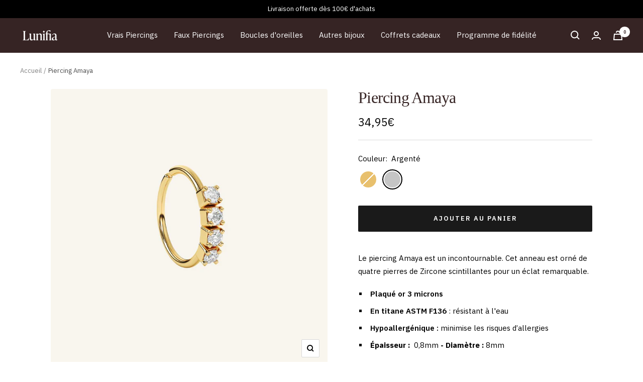

--- FILE ---
content_type: text/html; charset=utf-8
request_url: https://lunifia.com/products/anneau-strass-nez-amalya
body_size: 57221
content:
<!doctype html><html class="no-js" lang="fr" dir="ltr">
  <head>


    <!-- Google Tag Manager -->
<script>(function(w,d,s,l,i){w[l]=w[l]||[];w[l].push({'gtm.start':
new Date().getTime(),event:'gtm.js'});var f=d.getElementsByTagName(s)[0],
j=d.createElement(s),dl=l!='dataLayer'?'&l='+l:'';j.async=true;j.src=
'https://www.googletagmanager.com/gtm.js?id='+i+dl;f.parentNode.insertBefore(j,f);
})(window,document,'script','dataLayer','GTM-5LS2BPD6');</script>
<!-- End Google Tag Manager -->
    <!-- Google Tag Manager (noscript) -->
<noscript><iframe src="https://www.googletagmanager.com/ns.html?id=GTM-5LS2BPD6"
height="0" width="0" style="display:none;visibility:hidden"></iframe></noscript>
<!-- End Google Tag Manager (noscript) -->
    
  <link rel="stylesheet" href="https://obscure-escarpment-2240.herokuapp.com/stylesheets/bcpo-front.css">
  <script>var bcpo_product={"id":7532274811125,"title":"Piercing Amaya","handle":"anneau-strass-nez-amalya","description":"\u003cp\u003e\u003cspan\u003eLe piercing Amaya est un incontournable. Cet anneau est orné de quatre pierres de Zircone scintillantes pour un éclat remarquable.\u003c\/span\u003e\u003c\/p\u003e\n\u003cul\u003e\n\u003cli dir=\"ltr\" aria-level=\"1\"\u003e\n\u003cp dir=\"ltr\" role=\"presentation\"\u003e\u003cstrong\u003ePlaqué or 3 microns\u003c\/strong\u003e\u003c\/p\u003e\n\u003c\/li\u003e\n\u003cli dir=\"ltr\" aria-level=\"1\"\u003e\n\u003cp dir=\"ltr\" role=\"presentation\"\u003e\u003cspan\u003e\u003cstrong\u003eEn titane ASTM F136 \u003c\/strong\u003e:\u003c\/span\u003e\u003cspan\u003e résistant à l'eau\u003c\/span\u003e\u003c\/p\u003e\n\u003c\/li\u003e\n\u003cli dir=\"ltr\" aria-level=\"1\"\u003e\n\u003cp dir=\"ltr\" role=\"presentation\"\u003e\u003cstrong\u003eHypoallergénique :\u003c\/strong\u003e\u003cspan\u003e\u003cstrong\u003e \u003c\/strong\u003eminimise les risques d’allergies\u003c\/span\u003e\u003c\/p\u003e\n\u003c\/li\u003e\n\u003cli\u003e\n\u003cb id=\"docs-internal-guid-9eca3d9a-7fff-67d4-83a7-f77d08ac8b90\"\u003e\u003cspan\u003eÉpaisseur :\u003c\/span\u003e\u003cspan\u003e \u003c\/span\u003e\u003c\/b\u003e 0,8mm\u003cb id=\"docs-internal-guid-9eca3d9a-7fff-67d4-83a7-f77d08ac8b90\"\u003e\u003cspan\u003e -\u003c\/span\u003e\u003cspan\u003e Diamètre :\u003c\/span\u003e\u003c\/b\u003e 8mm\u003c\/li\u003e\n\u003c\/ul\u003e\n\u003cp\u003e\u003cspan style=\"text-decoration: underline;\"\u003eÀ noter\u003c\/span\u003e : \u003cmeta charset=\"utf-8\"\u003ela fermeté naturelle du titane peut se ressentir légèrement au moment de l’ajustement.\u003c\/p\u003e\n\u003c!----\u003e","published_at":"2025-11-14T10:38:52+01:00","created_at":"2022-01-17T20:47:03+01:00","vendor":"Acier chirurgical 316 L","type":"Tatouages et piercings","tags":[],"price":3495,"price_min":3495,"price_max":3495,"available":true,"price_varies":false,"compare_at_price":null,"compare_at_price_min":0,"compare_at_price_max":0,"compare_at_price_varies":false,"variants":[{"id":46701737476444,"title":"Doré","option1":"Doré","option2":null,"option3":null,"sku":"300023","requires_shipping":true,"taxable":true,"featured_image":{"id":54754876916060,"product_id":7532274811125,"position":1,"created_at":"2024-07-03T17:40:38+02:00","updated_at":"2024-07-03T17:40:40+02:00","alt":null,"width":1080,"height":1080,"src":"\/\/lunifia.com\/cdn\/shop\/files\/Photo_site_3D_9.jpg?v=1720021240","variant_ids":[46701737476444]},"available":false,"name":"Piercing Amaya - Doré","public_title":"Doré","options":["Doré"],"price":3495,"weight":20,"compare_at_price":null,"inventory_management":"shopify","barcode":"3701708300023","featured_media":{"alt":null,"id":47419467268444,"position":1,"preview_image":{"aspect_ratio":1.0,"height":1080,"width":1080,"src":"\/\/lunifia.com\/cdn\/shop\/files\/Photo_site_3D_9.jpg?v=1720021240"}},"requires_selling_plan":false,"selling_plan_allocations":[]},{"id":46701737541980,"title":"Argenté","option1":"Argenté","option2":null,"option3":null,"sku":"300030","requires_shipping":true,"taxable":true,"featured_image":{"id":55141072208220,"product_id":7532274811125,"position":4,"created_at":"2024-07-29T16:01:56+02:00","updated_at":"2025-11-14T10:44:43+01:00","alt":null,"width":1080,"height":1080,"src":"\/\/lunifia.com\/cdn\/shop\/files\/Photo_site_3D_e101b9aa-40cc-4d8a-a33b-519f53a7d2fb.png?v=1763113483","variant_ids":[46701737541980]},"available":true,"name":"Piercing Amaya - Argenté","public_title":"Argenté","options":["Argenté"],"price":3495,"weight":20,"compare_at_price":null,"inventory_management":"shopify","barcode":"3701708300030","featured_media":{"alt":null,"id":47696704012636,"position":4,"preview_image":{"aspect_ratio":1.0,"height":1080,"width":1080,"src":"\/\/lunifia.com\/cdn\/shop\/files\/Photo_site_3D_e101b9aa-40cc-4d8a-a33b-519f53a7d2fb.png?v=1763113483"}},"requires_selling_plan":false,"selling_plan_allocations":[]}],"images":["\/\/lunifia.com\/cdn\/shop\/files\/Photo_site_3D_9.jpg?v=1720021240","\/\/lunifia.com\/cdn\/shop\/products\/DSC00105-b76f82dc-ff57-4f39-8fb1-917ecd48151f-_1.jpg?v=1741442200","\/\/lunifia.com\/cdn\/shop\/products\/DSC00108.jpg?v=1741442200","\/\/lunifia.com\/cdn\/shop\/files\/Photo_site_3D_e101b9aa-40cc-4d8a-a33b-519f53a7d2fb.png?v=1763113483","\/\/lunifia.com\/cdn\/shop\/products\/image-314bcd13-9574-4813-ad18-b71cc7fcaf02-_4.jpg?v=1763113483","\/\/lunifia.com\/cdn\/shop\/products\/image-0cc7ce8e-1ca9-42e3-a716-04b025e53f76-_5.jpg?v=1763113483"],"featured_image":"\/\/lunifia.com\/cdn\/shop\/files\/Photo_site_3D_9.jpg?v=1720021240","options":["Couleur"],"media":[{"alt":null,"id":47419467268444,"position":1,"preview_image":{"aspect_ratio":1.0,"height":1080,"width":1080,"src":"\/\/lunifia.com\/cdn\/shop\/files\/Photo_site_3D_9.jpg?v=1720021240"},"aspect_ratio":1.0,"height":1080,"media_type":"image","src":"\/\/lunifia.com\/cdn\/shop\/files\/Photo_site_3D_9.jpg?v=1720021240","width":1080},{"alt":"anneau nez diamant","id":30704584163573,"position":2,"preview_image":{"aspect_ratio":1.0,"height":2483,"width":2483,"src":"\/\/lunifia.com\/cdn\/shop\/products\/DSC00105-b76f82dc-ff57-4f39-8fb1-917ecd48151f-_1.jpg?v=1741442200"},"aspect_ratio":1.0,"height":2483,"media_type":"image","src":"\/\/lunifia.com\/cdn\/shop\/products\/DSC00105-b76f82dc-ff57-4f39-8fb1-917ecd48151f-_1.jpg?v=1741442200","width":2483},{"alt":"piercing au nez anneau strass","id":30683891695861,"position":3,"preview_image":{"aspect_ratio":1.0,"height":2534,"width":2534,"src":"\/\/lunifia.com\/cdn\/shop\/products\/DSC00108.jpg?v=1741442200"},"aspect_ratio":1.0,"height":2534,"media_type":"image","src":"\/\/lunifia.com\/cdn\/shop\/products\/DSC00108.jpg?v=1741442200","width":2534},{"alt":null,"id":47696704012636,"position":4,"preview_image":{"aspect_ratio":1.0,"height":1080,"width":1080,"src":"\/\/lunifia.com\/cdn\/shop\/files\/Photo_site_3D_e101b9aa-40cc-4d8a-a33b-519f53a7d2fb.png?v=1763113483"},"aspect_ratio":1.0,"height":1080,"media_type":"image","src":"\/\/lunifia.com\/cdn\/shop\/files\/Photo_site_3D_e101b9aa-40cc-4d8a-a33b-519f53a7d2fb.png?v=1763113483","width":1080},{"alt":"Le vrai piercing Amalya","id":30704584229109,"position":5,"preview_image":{"aspect_ratio":1.0,"height":1752,"width":1752,"src":"\/\/lunifia.com\/cdn\/shop\/products\/image-314bcd13-9574-4813-ad18-b71cc7fcaf02-_4.jpg?v=1763113483"},"aspect_ratio":1.0,"height":1752,"media_type":"image","src":"\/\/lunifia.com\/cdn\/shop\/products\/image-314bcd13-9574-4813-ad18-b71cc7fcaf02-_4.jpg?v=1763113483","width":1752},{"alt":"Le vrai piercing Amalya","id":30704584261877,"position":6,"preview_image":{"aspect_ratio":1.0,"height":1880,"width":1880,"src":"\/\/lunifia.com\/cdn\/shop\/products\/image-0cc7ce8e-1ca9-42e3-a716-04b025e53f76-_5.jpg?v=1763113483"},"aspect_ratio":1.0,"height":1880,"media_type":"image","src":"\/\/lunifia.com\/cdn\/shop\/products\/image-0cc7ce8e-1ca9-42e3-a716-04b025e53f76-_5.jpg?v=1763113483","width":1880}],"requires_selling_plan":false,"selling_plan_groups":[],"content":"\u003cp\u003e\u003cspan\u003eLe piercing Amaya est un incontournable. Cet anneau est orné de quatre pierres de Zircone scintillantes pour un éclat remarquable.\u003c\/span\u003e\u003c\/p\u003e\n\u003cul\u003e\n\u003cli dir=\"ltr\" aria-level=\"1\"\u003e\n\u003cp dir=\"ltr\" role=\"presentation\"\u003e\u003cstrong\u003ePlaqué or 3 microns\u003c\/strong\u003e\u003c\/p\u003e\n\u003c\/li\u003e\n\u003cli dir=\"ltr\" aria-level=\"1\"\u003e\n\u003cp dir=\"ltr\" role=\"presentation\"\u003e\u003cspan\u003e\u003cstrong\u003eEn titane ASTM F136 \u003c\/strong\u003e:\u003c\/span\u003e\u003cspan\u003e résistant à l'eau\u003c\/span\u003e\u003c\/p\u003e\n\u003c\/li\u003e\n\u003cli dir=\"ltr\" aria-level=\"1\"\u003e\n\u003cp dir=\"ltr\" role=\"presentation\"\u003e\u003cstrong\u003eHypoallergénique :\u003c\/strong\u003e\u003cspan\u003e\u003cstrong\u003e \u003c\/strong\u003eminimise les risques d’allergies\u003c\/span\u003e\u003c\/p\u003e\n\u003c\/li\u003e\n\u003cli\u003e\n\u003cb id=\"docs-internal-guid-9eca3d9a-7fff-67d4-83a7-f77d08ac8b90\"\u003e\u003cspan\u003eÉpaisseur :\u003c\/span\u003e\u003cspan\u003e \u003c\/span\u003e\u003c\/b\u003e 0,8mm\u003cb id=\"docs-internal-guid-9eca3d9a-7fff-67d4-83a7-f77d08ac8b90\"\u003e\u003cspan\u003e -\u003c\/span\u003e\u003cspan\u003e Diamètre :\u003c\/span\u003e\u003c\/b\u003e 8mm\u003c\/li\u003e\n\u003c\/ul\u003e\n\u003cp\u003e\u003cspan style=\"text-decoration: underline;\"\u003eÀ noter\u003c\/span\u003e : \u003cmeta charset=\"utf-8\"\u003ela fermeté naturelle du titane peut se ressentir légèrement au moment de l’ajustement.\u003c\/p\u003e\n\u003c!----\u003e"};  var bcpo_settings={"fallback":"default","auto_select":"on","load_main_image":"on","replaceImage":"on","border_style":"round","tooltips":"show","sold_out_style":"transparent","theme":"light","jumbo_colors":"medium","jumbo_images":"medium","circle_swatches":"","inventory_style":"amazon","override_ajax":"on","add_price_addons":"on","theme2":"off","money_format2":"{{amount_with_comma_separator}}€","money_format_without_currency":"{{amount_with_comma_separator}}€","show_currency":"on","global_auto_image_options":"","global_color_options":"","global_colors":[{"key":"","value":"ecf42f"}],"shop_currency":"EUR"};var inventory_quantity = [];inventory_quantity.push(-1);inventory_quantity.push(119);if(bcpo_product) { for (var i = 0; i < bcpo_product.variants.length; i += 1) { bcpo_product.variants[i].inventory_quantity = inventory_quantity[i]; }}window.bcpo = window.bcpo || {}; bcpo.cart = {"note":null,"attributes":{},"original_total_price":0,"total_price":0,"total_discount":0,"total_weight":0.0,"item_count":0,"items":[],"requires_shipping":false,"currency":"EUR","items_subtotal_price":0,"cart_level_discount_applications":[],"checkout_charge_amount":0}; bcpo.ogFormData = FormData;</script>
    <meta charset="utf-8">
    <meta name="viewport" content="width=device-width, initial-scale=1.0, height=device-height, minimum-scale=1.0, maximum-scale=1.0">
    <meta name="theme-color" content="#362424">

    <title>Piercing au nez Amalya - Anneau avec strass</title><meta name="description" content="Découvrez notre piercing au nez anneau Amalya, ornées de plusieurs pierres de Zircons. Cet anneau rehaussera vos looks à merveille !"><link rel="canonical" href="https://lunifia.com/products/anneau-strass-nez-amalya"><link rel="shortcut icon" href="//lunifia.com/cdn/shop/files/Favicon_Lunifia_d7f2c8c2-811d-4098-a639-6132fa32e879_96x96.png?v=1748261613" type="image/png"><link rel="preconnect" href="https://cdn.shopify.com">
    <link rel="dns-prefetch" href="https://productreviews.shopifycdn.com">
    <link rel="dns-prefetch" href="https://www.google-analytics.com"><link rel="preconnect" href="https://fonts.shopifycdn.com" crossorigin><link rel="preload" as="style" href="//lunifia.com/cdn/shop/t/76/assets/theme.css?v=56550231747012477811764264218">
    <link rel="preload" as="script" href="//lunifia.com/cdn/shop/t/76/assets/vendor.js?v=31715688253868339281764264221">
    <link rel="preload" as="script" href="//lunifia.com/cdn/shop/t/76/assets/theme.js?v=27981391625698344241764264219"><link rel="preload" as="fetch" href="/products/anneau-strass-nez-amalya.js" crossorigin>
      <link rel="preload" as="image" imagesizes="(max-width: 999px) calc(100vw - 48px), 640px" imagesrcset="//lunifia.com/cdn/shop/files/Photo_site_3D_9_400x.jpg?v=1720021240 400w, //lunifia.com/cdn/shop/files/Photo_site_3D_9_500x.jpg?v=1720021240 500w, //lunifia.com/cdn/shop/files/Photo_site_3D_9_600x.jpg?v=1720021240 600w, //lunifia.com/cdn/shop/files/Photo_site_3D_9_700x.jpg?v=1720021240 700w, //lunifia.com/cdn/shop/files/Photo_site_3D_9_800x.jpg?v=1720021240 800w, //lunifia.com/cdn/shop/files/Photo_site_3D_9_900x.jpg?v=1720021240 900w, //lunifia.com/cdn/shop/files/Photo_site_3D_9_1000x.jpg?v=1720021240 1000w, //lunifia.com/cdn/shop/files/Photo_site_3D_9_1080x.jpg?v=1720021240 1080w
"><link rel="preload" as="script" href="//lunifia.com/cdn/shop/t/76/assets/flickity.js?v=176646718982628074891764264156"><meta property="og:type" content="product">
  <meta property="og:title" content="Piercing Amaya">
  <meta property="product:price:amount" content="34,95">
  <meta property="product:price:currency" content="EUR"><meta property="og:image" content="http://lunifia.com/cdn/shop/files/Photo_site_3D_9.jpg?v=1720021240">
  <meta property="og:image:secure_url" content="https://lunifia.com/cdn/shop/files/Photo_site_3D_9.jpg?v=1720021240">
  <meta property="og:image:width" content="1080">
  <meta property="og:image:height" content="1080"><meta property="og:description" content="Découvrez notre piercing au nez anneau Amalya, ornées de plusieurs pierres de Zircons. Cet anneau rehaussera vos looks à merveille !"><meta property="og:url" content="https://lunifia.com/products/anneau-strass-nez-amalya">
<meta property="og:site_name" content="Lunifia"><meta name="twitter:card" content="summary"><meta name="twitter:title" content="Piercing Amaya">
  <meta name="twitter:description" content="Le piercing Amaya est un incontournable. Cet anneau est orné de quatre pierres de Zircone scintillantes pour un éclat remarquable.


Plaqué or 3 microns


En titane ASTM F136 : résistant à l&#39;eau


Hypoallergénique : minimise les risques d’allergies


Épaisseur :  0,8mm - Diamètre : 8mm

À noter : la fermeté naturelle du titane peut se ressentir légèrement au moment de l’ajustement.
"><meta name="twitter:image" content="https://lunifia.com/cdn/shop/files/Photo_site_3D_9_1200x1200_crop_center.jpg?v=1720021240">
  <meta name="twitter:image:alt" content="">
    
  <script type="application/ld+json">
  {
    "@context": "https://schema.org",
    "@type": "Product",
    "offers": [{
          "@type": "Offer",
          "name": "Doré",
          "availability":"https://schema.org/OutOfStock",
          "price": 34.95,
          "priceCurrency": "EUR",
          "priceValidUntil": "2026-01-26","sku": "300023","url": "/products/anneau-strass-nez-amalya?variant=46701737476444"
        },
{
          "@type": "Offer",
          "name": "Argenté",
          "availability":"https://schema.org/InStock",
          "price": 34.95,
          "priceCurrency": "EUR",
          "priceValidUntil": "2026-01-26","sku": "300030","url": "/products/anneau-strass-nez-amalya?variant=46701737541980"
        }
],"aggregateRating": {
        "@type": "AggregateRating",
        "ratingValue": "4.6",
        "reviewCount": "289",
        "worstRating": "1.0",
        "bestRating": "5.0"
      },
      "gtin13": "3701708300030",
      "productId": "3701708300030",
    "brand": {
      "@type": "Brand",
      "name": "Acier chirurgical 316 L"
    },
    "name": "Piercing Amaya",
    "description": "Le piercing Amaya est un incontournable. Cet anneau est orné de quatre pierres de Zircone scintillantes pour un éclat remarquable.\n\n\nPlaqué or 3 microns\n\n\nEn titane ASTM F136 : résistant à l'eau\n\n\nHypoallergénique : minimise les risques d’allergies\n\n\nÉpaisseur :  0,8mm - Diamètre : 8mm\n\nÀ noter : la fermeté naturelle du titane peut se ressentir légèrement au moment de l’ajustement.\n",
    "category": "Tatouages et piercings",
    "url": "/products/anneau-strass-nez-amalya",
    "sku": "300030",
    "image": {
      "@type": "ImageObject",
      "url": "https://lunifia.com/cdn/shop/files/Photo_site_3D_9_1024x.jpg?v=1720021240",
      "image": "https://lunifia.com/cdn/shop/files/Photo_site_3D_9_1024x.jpg?v=1720021240",
      "name": "",
      "width": "1024",
      "height": "1024"
    }
  }
  </script>



  <script type="application/ld+json">
  {
    "@context": "https://schema.org",
    "@type": "BreadcrumbList",
  "itemListElement": [{
      "@type": "ListItem",
      "position": 1,
      "name": "Accueil",
      "item": "https://lunifia.com"
    },{
          "@type": "ListItem",
          "position": 2,
          "name": "Piercing Amaya",
          "item": "https://lunifia.com/products/anneau-strass-nez-amalya"
        }]
  }
  </script>

    <link rel="preload" href="//lunifia.com/cdn/fonts/ibm_plex_sans/ibmplexsans_n4.4633946c9236bd5cc5d0394ad07b807eb7ca1b32.woff2" as="font" type="font/woff2" crossorigin><style>
  /* Typography (heading) */
  
/* Typography (body) */
  @font-face {
  font-family: "IBM Plex Sans";
  font-weight: 400;
  font-style: normal;
  font-display: swap;
  src: url("//lunifia.com/cdn/fonts/ibm_plex_sans/ibmplexsans_n4.4633946c9236bd5cc5d0394ad07b807eb7ca1b32.woff2") format("woff2"),
       url("//lunifia.com/cdn/fonts/ibm_plex_sans/ibmplexsans_n4.6c6923eb6151e62a09e8a1ff83eaa1ce2a563a30.woff") format("woff");
}

@font-face {
  font-family: "IBM Plex Sans";
  font-weight: 400;
  font-style: italic;
  font-display: swap;
  src: url("//lunifia.com/cdn/fonts/ibm_plex_sans/ibmplexsans_i4.ef77720fc4c9ae616083d1ac737f976e4c15f75b.woff2") format("woff2"),
       url("//lunifia.com/cdn/fonts/ibm_plex_sans/ibmplexsans_i4.76cc8914ac99481bd93e34f8998da7b57a578a71.woff") format("woff");
}

@font-face {
  font-family: "IBM Plex Sans";
  font-weight: 600;
  font-style: normal;
  font-display: swap;
  src: url("//lunifia.com/cdn/fonts/ibm_plex_sans/ibmplexsans_n6.cfb7efcc4708d97b4883d9d89e924e81b54334c1.woff2") format("woff2"),
       url("//lunifia.com/cdn/fonts/ibm_plex_sans/ibmplexsans_n6.b56157147f51a11f7ba6c49b63ffcafb1da8eeea.woff") format("woff");
}

@font-face {
  font-family: "IBM Plex Sans";
  font-weight: 600;
  font-style: italic;
  font-display: swap;
  src: url("//lunifia.com/cdn/fonts/ibm_plex_sans/ibmplexsans_i6.ccfd3aa1db5e6a779ed2e90649ae2c644933fbab.woff2") format("woff2"),
       url("//lunifia.com/cdn/fonts/ibm_plex_sans/ibmplexsans_i6.cb651e2b309534fd5194361eb40586539bf31539.woff") format("woff");
}

:root {--heading-color: 54, 36, 36;
    --text-color: 0, 0, 0;
    --background: 255, 255, 255;
    --secondary-background: 245, 241, 236;
    --border-color: 217, 217, 217;
    --border-color-darker: 153, 153, 153;
    --success-color: 46, 158, 123;
    --success-background: 213, 236, 229;
    --error-color: 222, 42, 42;
    --error-background: 253, 240, 240;
    --primary-button-background: 54, 36, 36;
    --primary-button-text-color: 255, 255, 255;
    --secondary-button-background: 54, 36, 36;
    --secondary-button-text-color: 54, 36, 36;
    --product-star-rating: 54, 36, 36;
    --product-on-sale-accent: 33, 33, 33;
    --product-sold-out-accent: 53, 53, 53;
    --product-custom-label-background: 64, 93, 230;
    --product-custom-label-text-color: 255, 255, 255;
    --product-custom-label-2-background: 245, 241, 236;
    --product-custom-label-2-text-color: 0, 0, 0;
    --product-low-stock-text-color: 222, 42, 42;
    --product-in-stock-text-color: 46, 158, 123;
    --loading-bar-background: 0, 0, 0;

    /* We duplicate some "base" colors as root colors, which is useful to use on drawer elements or popover without. Those should not be overridden to avoid issues */
    --root-heading-color: 54, 36, 36;
    --root-text-color: 0, 0, 0;
    --root-background: 255, 255, 255;
    --root-border-color: 217, 217, 217;
    --root-primary-button-background: 54, 36, 36;
    --root-primary-button-text-color: 255, 255, 255;

    --base-font-size: 15px;
    --heading-font-family: "New York", Iowan Old Style, Apple Garamond, Baskerville, Times New Roman, Droid Serif, Times, Source Serif Pro, serif, Apple Color Emoji, Segoe UI Emoji, Segoe UI Symbol;
    --heading-font-weight: 400;
    --heading-font-style: normal;
    --heading-text-transform: normal;
    --text-font-family: "IBM Plex Sans", sans-serif;
    --text-font-weight: 400;
    --text-font-style: normal;
    --text-font-bold-weight: 600;

    /* Typography (font size) */
    --heading-xxsmall-font-size: 10px;
    --heading-xsmall-font-size: 10px;
    --heading-small-font-size: 11px;
    --heading-large-font-size: 32px;
    --heading-h1-font-size: 32px;
    --heading-h2-font-size: 28px;
    --heading-h3-font-size: 26px;
    --heading-h4-font-size: 22px;
    --heading-h5-font-size: 18px;
    --heading-h6-font-size: 16px;

    /* Control the look and feel of the theme by changing radius of various elements */
    --button-border-radius: 2px;
    --block-border-radius: 8px;
    --block-border-radius-reduced: 4px;
    --color-swatch-border-radius: 100%;

    /* Button size */
    --button-height: 48px;
    --button-small-height: 40px;

    /* Form related */
    --form-input-field-height: 48px;
    --form-input-gap: 16px;
    --form-submit-margin: 24px;

    /* Product listing related variables */
    --product-list-block-spacing: 32px;

    /* Video related */
    --play-button-background: 255, 255, 255;
    --play-button-arrow: 0, 0, 0;

    /* RTL support */
    --transform-logical-flip: 1;
    --transform-origin-start: left;
    --transform-origin-end: right;

    /* Other */
    --zoom-cursor-svg-url: url(//lunifia.com/cdn/shop/t/76/assets/zoom-cursor.svg?v=146559394808323683351764264238);
    --arrow-right-svg-url: url(//lunifia.com/cdn/shop/t/76/assets/arrow-right.svg?v=70871338000329279091764264238);
    --arrow-left-svg-url: url(//lunifia.com/cdn/shop/t/76/assets/arrow-left.svg?v=176537643540911574551764264238);

    /* Some useful variables that we can reuse in our CSS. Some explanation are needed for some of them:
       - container-max-width-minus-gutters: represents the container max width without the edge gutters
       - container-outer-width: considering the screen width, represent all the space outside the container
       - container-outer-margin: same as container-outer-width but get set to 0 inside a container
       - container-inner-width: the effective space inside the container (minus gutters)
       - grid-column-width: represents the width of a single column of the grid
       - vertical-breather: this is a variable that defines the global "spacing" between sections, and inside the section
                            to create some "breath" and minimum spacing
     */
    --container-max-width: 1600px;
    --container-gutter: 24px;
    --container-max-width-minus-gutters: calc(var(--container-max-width) - (var(--container-gutter)) * 2);
    --container-outer-width: max(calc((100vw - var(--container-max-width-minus-gutters)) / 2), var(--container-gutter));
    --container-outer-margin: var(--container-outer-width);
    --container-inner-width: calc(100vw - var(--container-outer-width) * 2);

    --grid-column-count: 10;
    --grid-gap: 24px;
    --grid-column-width: calc((100vw - var(--container-outer-width) * 2 - var(--grid-gap) * (var(--grid-column-count) - 1)) / var(--grid-column-count));

    --vertical-breather: 36px;
    --vertical-breather-tight: 36px;

    /* Shopify related variables */
    --payment-terms-background-color: #ffffff;
  }

  @media screen and (min-width: 741px) {
    :root {
      --container-gutter: 40px;
      --grid-column-count: 20;
      --vertical-breather: 48px;
      --vertical-breather-tight: 48px;

      /* Typography (font size) */
      --heading-xsmall-font-size: 11px;
      --heading-small-font-size: 12px;
      --heading-large-font-size: 48px;
      --heading-h1-font-size: 48px;
      --heading-h2-font-size: 36px;
      --heading-h3-font-size: 30px;
      --heading-h4-font-size: 22px;
      --heading-h5-font-size: 18px;
      --heading-h6-font-size: 16px;

      /* Form related */
      --form-input-field-height: 52px;
      --form-submit-margin: 32px;

      /* Button size */
      --button-height: 52px;
      --button-small-height: 44px;
    }
  }

  @media screen and (min-width: 1200px) {
    :root {
      --vertical-breather: 64px;
      --vertical-breather-tight: 48px;
      --product-list-block-spacing: 48px;

      /* Typography */
      --heading-large-font-size: 58px;
      --heading-h1-font-size: 50px;
      --heading-h2-font-size: 44px;
      --heading-h3-font-size: 32px;
      --heading-h4-font-size: 26px;
      --heading-h5-font-size: 22px;
      --heading-h6-font-size: 16px;
    }
  }

  @media screen and (min-width: 1600px) {
    :root {
      --vertical-breather: 64px;
      --vertical-breather-tight: 48px;
    }
  }
</style>
    <script>
  // This allows to expose several variables to the global scope, to be used in scripts
  window.themeVariables = {
    settings: {
      direction: "ltr",
      pageType: "product",
      cartCount: 0,
      moneyFormat: "{{amount_with_comma_separator}}€",
      moneyWithCurrencyFormat: "{{amount_with_comma_separator}}€",
      showVendor: false,
      discountMode: "percentage",
      currencyCodeEnabled: false,
      searchMode: "product,article,collection",
      searchUnavailableProducts: "last",
      cartType: "drawer",
      cartCurrency: "EUR",
      mobileZoomFactor: 2.5
    },

    routes: {
      host: "lunifia.com",
      rootUrl: "\/",
      rootUrlWithoutSlash: '',
      cartUrl: "\/cart",
      cartAddUrl: "\/cart\/add",
      cartChangeUrl: "\/cart\/change",
      searchUrl: "\/search",
      predictiveSearchUrl: "\/search\/suggest",
      productRecommendationsUrl: "\/recommendations\/products"
    },

    strings: {
      accessibilityDelete: "Supprimer",
      accessibilityClose: "Fermer",
      collectionSoldOut: "Epuisé",
      collectionDiscount: "Economisez @savings@",
      productSalePrice: "Prix de vente",
      productRegularPrice: "Prix normal",
      productFormUnavailable: "Indisponible",
      productFormSoldOut: "Indisponible",
      productFormPreOrder: "Pre-commander",
      productFormAddToCart: "Ajouter au panier",
      searchNoResults: "Aucun résultat n\u0026#39;a été retourné.",
      searchNewSearch: "Nouvelle recherche",
      searchProducts: "Produits",
      searchArticles: "Blog",
      searchPages: "Pages",
      searchCollections: "Collections",
      cartViewCart: "Voir panier",
      cartItemAdded: "Produit ajouté à votre panier !",
      cartItemAddedShort: "Ajouté au panier !",
      cartAddOrderNote: "Ajouter une note",
      cartEditOrderNote: "Modifier la note",
      shippingEstimatorNoResults: "Désolé, nous ne livrons pas à votre destination.",
      shippingEstimatorOneResult: "Il y a un frais d\u0026#39;envoi pour votre adresse :",
      shippingEstimatorMultipleResults: "Il y a plusieurs frais d\u0026#39;envoi pour votre adresse :",
      shippingEstimatorError: "Une ou plusieurs erreurs se sont produites lors de la récupération des frais d\u0026#39;envoi :"
    },

    libs: {
      flickity: "\/\/lunifia.com\/cdn\/shop\/t\/76\/assets\/flickity.js?v=176646718982628074891764264156",
      photoswipe: "\/\/lunifia.com\/cdn\/shop\/t\/76\/assets\/photoswipe.js?v=132268647426145925301764264214",
      qrCode: "\/\/lunifia.com\/cdn\/shopifycloud\/storefront\/assets\/themes_support\/vendor\/qrcode-3f2b403b.js"
    },

    breakpoints: {
      phone: 'screen and (max-width: 740px)',
      tablet: 'screen and (min-width: 741px) and (max-width: 999px)',
      tabletAndUp: 'screen and (min-width: 741px)',
      pocket: 'screen and (max-width: 999px)',
      lap: 'screen and (min-width: 1000px) and (max-width: 1199px)',
      lapAndUp: 'screen and (min-width: 1000px)',
      desktop: 'screen and (min-width: 1200px)',
      wide: 'screen and (min-width: 1400px)'
    }
  };

  if ('noModule' in HTMLScriptElement.prototype) {
    // Old browsers (like IE) that does not support module will be considered as if not executing JS at all
    document.documentElement.className = document.documentElement.className.replace('no-js', 'js');

    requestAnimationFrame(() => {
      const viewportHeight = (window.visualViewport ? window.visualViewport.height : document.documentElement.clientHeight);
      document.documentElement.style.setProperty('--window-height',viewportHeight + 'px');
    });
  }// We save the product ID in local storage to be eventually used for recently viewed section
    try {
      const items = JSON.parse(localStorage.getItem('theme:recently-viewed-products') || '[]');

      // We check if the current product already exists, and if it does not, we add it at the start
      if (!items.includes(7532274811125)) {
        items.unshift(7532274811125);
      }

      localStorage.setItem('theme:recently-viewed-products', JSON.stringify(items.slice(0, 20)));
    } catch (e) {
      // Safari in private mode does not allow setting item, we silently fail
    }</script>

    <link rel="stylesheet" href="//lunifia.com/cdn/shop/t/76/assets/theme.css?v=56550231747012477811764264218">

    <script src="//lunifia.com/cdn/shop/t/76/assets/vendor.js?v=31715688253868339281764264221" defer></script>
    <script src="//lunifia.com/cdn/shop/t/76/assets/theme.js?v=27981391625698344241764264219" defer></script>
    <script src="//lunifia.com/cdn/shop/t/76/assets/custom.js?v=167639537848865775061764264155" defer></script>

    <script>window.performance && window.performance.mark && window.performance.mark('shopify.content_for_header.start');</script><meta name="google-site-verification" content="wwuzPNXQmWsJCPAVvMmgDpkLF2g6pZq5llOV0W1pDtU">
<meta name="facebook-domain-verification" content="u4sb2q60x7ze7cy4v07oru2y4xv8jz">
<meta id="shopify-digital-wallet" name="shopify-digital-wallet" content="/59435647161/digital_wallets/dialog">
<meta name="shopify-checkout-api-token" content="af4445ff2f2335782333828b561e27f9">
<meta id="in-context-paypal-metadata" data-shop-id="59435647161" data-venmo-supported="false" data-environment="production" data-locale="fr_FR" data-paypal-v4="true" data-currency="EUR">
<link rel="alternate" hreflang="x-default" href="https://lunifia.com/products/anneau-strass-nez-amalya">
<link rel="alternate" hreflang="fr" href="https://lunifia.com/products/anneau-strass-nez-amalya">
<link rel="alternate" hreflang="es-ES" href="https://lunifia.com/es-es/products/anneau-strass-nez-amalya">
<link rel="alternate" hreflang="en-GB" href="https://lunifia.uk/products/anneau-strass-nez-amalya">
<link rel="alternate" hreflang="en-AC" href="https://lunifia.com/en-en/products/anneau-strass-nez-amalya">
<link rel="alternate" hreflang="en-AE" href="https://lunifia.com/en-en/products/anneau-strass-nez-amalya">
<link rel="alternate" hreflang="en-AF" href="https://lunifia.com/en-en/products/anneau-strass-nez-amalya">
<link rel="alternate" hreflang="en-AG" href="https://lunifia.com/en-en/products/anneau-strass-nez-amalya">
<link rel="alternate" hreflang="en-AI" href="https://lunifia.com/en-en/products/anneau-strass-nez-amalya">
<link rel="alternate" hreflang="en-AM" href="https://lunifia.com/en-en/products/anneau-strass-nez-amalya">
<link rel="alternate" hreflang="en-AO" href="https://lunifia.com/en-en/products/anneau-strass-nez-amalya">
<link rel="alternate" hreflang="en-AU" href="https://lunifia.com/en-en/products/anneau-strass-nez-amalya">
<link rel="alternate" hreflang="en-AW" href="https://lunifia.com/en-en/products/anneau-strass-nez-amalya">
<link rel="alternate" hreflang="en-AZ" href="https://lunifia.com/en-en/products/anneau-strass-nez-amalya">
<link rel="alternate" hreflang="en-BB" href="https://lunifia.com/en-en/products/anneau-strass-nez-amalya">
<link rel="alternate" hreflang="en-BD" href="https://lunifia.com/en-en/products/anneau-strass-nez-amalya">
<link rel="alternate" hreflang="en-BF" href="https://lunifia.com/en-en/products/anneau-strass-nez-amalya">
<link rel="alternate" hreflang="en-BH" href="https://lunifia.com/en-en/products/anneau-strass-nez-amalya">
<link rel="alternate" hreflang="en-BI" href="https://lunifia.com/en-en/products/anneau-strass-nez-amalya">
<link rel="alternate" hreflang="en-BJ" href="https://lunifia.com/en-en/products/anneau-strass-nez-amalya">
<link rel="alternate" hreflang="en-BL" href="https://lunifia.com/en-en/products/anneau-strass-nez-amalya">
<link rel="alternate" hreflang="en-BM" href="https://lunifia.com/en-en/products/anneau-strass-nez-amalya">
<link rel="alternate" hreflang="en-BN" href="https://lunifia.com/en-en/products/anneau-strass-nez-amalya">
<link rel="alternate" hreflang="en-BO" href="https://lunifia.com/en-en/products/anneau-strass-nez-amalya">
<link rel="alternate" hreflang="en-BQ" href="https://lunifia.com/en-en/products/anneau-strass-nez-amalya">
<link rel="alternate" hreflang="en-BR" href="https://lunifia.com/en-en/products/anneau-strass-nez-amalya">
<link rel="alternate" hreflang="en-BS" href="https://lunifia.com/en-en/products/anneau-strass-nez-amalya">
<link rel="alternate" hreflang="en-BT" href="https://lunifia.com/en-en/products/anneau-strass-nez-amalya">
<link rel="alternate" hreflang="en-BW" href="https://lunifia.com/en-en/products/anneau-strass-nez-amalya">
<link rel="alternate" hreflang="en-BZ" href="https://lunifia.com/en-en/products/anneau-strass-nez-amalya">
<link rel="alternate" hreflang="en-CA" href="https://lunifia.com/en-en/products/anneau-strass-nez-amalya">
<link rel="alternate" hreflang="en-CC" href="https://lunifia.com/en-en/products/anneau-strass-nez-amalya">
<link rel="alternate" hreflang="en-CD" href="https://lunifia.com/en-en/products/anneau-strass-nez-amalya">
<link rel="alternate" hreflang="en-CF" href="https://lunifia.com/en-en/products/anneau-strass-nez-amalya">
<link rel="alternate" hreflang="en-CG" href="https://lunifia.com/en-en/products/anneau-strass-nez-amalya">
<link rel="alternate" hreflang="en-CI" href="https://lunifia.com/en-en/products/anneau-strass-nez-amalya">
<link rel="alternate" hreflang="en-CK" href="https://lunifia.com/en-en/products/anneau-strass-nez-amalya">
<link rel="alternate" hreflang="en-CL" href="https://lunifia.com/en-en/products/anneau-strass-nez-amalya">
<link rel="alternate" hreflang="en-CM" href="https://lunifia.com/en-en/products/anneau-strass-nez-amalya">
<link rel="alternate" hreflang="en-CN" href="https://lunifia.com/en-en/products/anneau-strass-nez-amalya">
<link rel="alternate" hreflang="en-CR" href="https://lunifia.com/en-en/products/anneau-strass-nez-amalya">
<link rel="alternate" hreflang="en-CV" href="https://lunifia.com/en-en/products/anneau-strass-nez-amalya">
<link rel="alternate" hreflang="en-CW" href="https://lunifia.com/en-en/products/anneau-strass-nez-amalya">
<link rel="alternate" hreflang="en-CX" href="https://lunifia.com/en-en/products/anneau-strass-nez-amalya">
<link rel="alternate" hreflang="en-CY" href="https://lunifia.com/en-en/products/anneau-strass-nez-amalya">
<link rel="alternate" hreflang="en-DJ" href="https://lunifia.com/en-en/products/anneau-strass-nez-amalya">
<link rel="alternate" hreflang="en-DM" href="https://lunifia.com/en-en/products/anneau-strass-nez-amalya">
<link rel="alternate" hreflang="en-DO" href="https://lunifia.com/en-en/products/anneau-strass-nez-amalya">
<link rel="alternate" hreflang="en-DZ" href="https://lunifia.com/en-en/products/anneau-strass-nez-amalya">
<link rel="alternate" hreflang="en-EC" href="https://lunifia.com/en-en/products/anneau-strass-nez-amalya">
<link rel="alternate" hreflang="en-EG" href="https://lunifia.com/en-en/products/anneau-strass-nez-amalya">
<link rel="alternate" hreflang="en-EH" href="https://lunifia.com/en-en/products/anneau-strass-nez-amalya">
<link rel="alternate" hreflang="en-ER" href="https://lunifia.com/en-en/products/anneau-strass-nez-amalya">
<link rel="alternate" hreflang="en-ET" href="https://lunifia.com/en-en/products/anneau-strass-nez-amalya">
<link rel="alternate" hreflang="en-FJ" href="https://lunifia.com/en-en/products/anneau-strass-nez-amalya">
<link rel="alternate" hreflang="en-FK" href="https://lunifia.com/en-en/products/anneau-strass-nez-amalya">
<link rel="alternate" hreflang="en-GA" href="https://lunifia.com/en-en/products/anneau-strass-nez-amalya">
<link rel="alternate" hreflang="en-GD" href="https://lunifia.com/en-en/products/anneau-strass-nez-amalya">
<link rel="alternate" hreflang="en-GE" href="https://lunifia.com/en-en/products/anneau-strass-nez-amalya">
<link rel="alternate" hreflang="en-GF" href="https://lunifia.com/en-en/products/anneau-strass-nez-amalya">
<link rel="alternate" hreflang="en-GH" href="https://lunifia.com/en-en/products/anneau-strass-nez-amalya">
<link rel="alternate" hreflang="en-GL" href="https://lunifia.com/en-en/products/anneau-strass-nez-amalya">
<link rel="alternate" hreflang="en-GM" href="https://lunifia.com/en-en/products/anneau-strass-nez-amalya">
<link rel="alternate" hreflang="en-GN" href="https://lunifia.com/en-en/products/anneau-strass-nez-amalya">
<link rel="alternate" hreflang="en-GP" href="https://lunifia.com/en-en/products/anneau-strass-nez-amalya">
<link rel="alternate" hreflang="en-GQ" href="https://lunifia.com/en-en/products/anneau-strass-nez-amalya">
<link rel="alternate" hreflang="en-GS" href="https://lunifia.com/en-en/products/anneau-strass-nez-amalya">
<link rel="alternate" hreflang="en-GT" href="https://lunifia.com/en-en/products/anneau-strass-nez-amalya">
<link rel="alternate" hreflang="en-GW" href="https://lunifia.com/en-en/products/anneau-strass-nez-amalya">
<link rel="alternate" hreflang="en-GY" href="https://lunifia.com/en-en/products/anneau-strass-nez-amalya">
<link rel="alternate" hreflang="en-HK" href="https://lunifia.com/en-en/products/anneau-strass-nez-amalya">
<link rel="alternate" hreflang="en-HN" href="https://lunifia.com/en-en/products/anneau-strass-nez-amalya">
<link rel="alternate" hreflang="en-HT" href="https://lunifia.com/en-en/products/anneau-strass-nez-amalya">
<link rel="alternate" hreflang="en-ID" href="https://lunifia.com/en-en/products/anneau-strass-nez-amalya">
<link rel="alternate" hreflang="en-IL" href="https://lunifia.com/en-en/products/anneau-strass-nez-amalya">
<link rel="alternate" hreflang="en-IN" href="https://lunifia.com/en-en/products/anneau-strass-nez-amalya">
<link rel="alternate" hreflang="en-IO" href="https://lunifia.com/en-en/products/anneau-strass-nez-amalya">
<link rel="alternate" hreflang="en-IQ" href="https://lunifia.com/en-en/products/anneau-strass-nez-amalya">
<link rel="alternate" hreflang="en-JM" href="https://lunifia.com/en-en/products/anneau-strass-nez-amalya">
<link rel="alternate" hreflang="en-JO" href="https://lunifia.com/en-en/products/anneau-strass-nez-amalya">
<link rel="alternate" hreflang="en-JP" href="https://lunifia.com/en-en/products/anneau-strass-nez-amalya">
<link rel="alternate" hreflang="en-KE" href="https://lunifia.com/en-en/products/anneau-strass-nez-amalya">
<link rel="alternate" hreflang="en-KG" href="https://lunifia.com/en-en/products/anneau-strass-nez-amalya">
<link rel="alternate" hreflang="en-KH" href="https://lunifia.com/en-en/products/anneau-strass-nez-amalya">
<link rel="alternate" hreflang="en-KI" href="https://lunifia.com/en-en/products/anneau-strass-nez-amalya">
<link rel="alternate" hreflang="en-KM" href="https://lunifia.com/en-en/products/anneau-strass-nez-amalya">
<link rel="alternate" hreflang="en-KN" href="https://lunifia.com/en-en/products/anneau-strass-nez-amalya">
<link rel="alternate" hreflang="en-KR" href="https://lunifia.com/en-en/products/anneau-strass-nez-amalya">
<link rel="alternate" hreflang="en-KW" href="https://lunifia.com/en-en/products/anneau-strass-nez-amalya">
<link rel="alternate" hreflang="en-KY" href="https://lunifia.com/en-en/products/anneau-strass-nez-amalya">
<link rel="alternate" hreflang="en-KZ" href="https://lunifia.com/en-en/products/anneau-strass-nez-amalya">
<link rel="alternate" hreflang="en-LA" href="https://lunifia.com/en-en/products/anneau-strass-nez-amalya">
<link rel="alternate" hreflang="en-LB" href="https://lunifia.com/en-en/products/anneau-strass-nez-amalya">
<link rel="alternate" hreflang="en-LC" href="https://lunifia.com/en-en/products/anneau-strass-nez-amalya">
<link rel="alternate" hreflang="en-LK" href="https://lunifia.com/en-en/products/anneau-strass-nez-amalya">
<link rel="alternate" hreflang="en-LR" href="https://lunifia.com/en-en/products/anneau-strass-nez-amalya">
<link rel="alternate" hreflang="en-LS" href="https://lunifia.com/en-en/products/anneau-strass-nez-amalya">
<link rel="alternate" hreflang="en-LY" href="https://lunifia.com/en-en/products/anneau-strass-nez-amalya">
<link rel="alternate" hreflang="en-MA" href="https://lunifia.com/en-en/products/anneau-strass-nez-amalya">
<link rel="alternate" hreflang="en-MF" href="https://lunifia.com/en-en/products/anneau-strass-nez-amalya">
<link rel="alternate" hreflang="en-MG" href="https://lunifia.com/en-en/products/anneau-strass-nez-amalya">
<link rel="alternate" hreflang="en-ML" href="https://lunifia.com/en-en/products/anneau-strass-nez-amalya">
<link rel="alternate" hreflang="en-MM" href="https://lunifia.com/en-en/products/anneau-strass-nez-amalya">
<link rel="alternate" hreflang="en-MN" href="https://lunifia.com/en-en/products/anneau-strass-nez-amalya">
<link rel="alternate" hreflang="en-MO" href="https://lunifia.com/en-en/products/anneau-strass-nez-amalya">
<link rel="alternate" hreflang="en-MQ" href="https://lunifia.com/en-en/products/anneau-strass-nez-amalya">
<link rel="alternate" hreflang="en-MR" href="https://lunifia.com/en-en/products/anneau-strass-nez-amalya">
<link rel="alternate" hreflang="en-MS" href="https://lunifia.com/en-en/products/anneau-strass-nez-amalya">
<link rel="alternate" hreflang="en-MU" href="https://lunifia.com/en-en/products/anneau-strass-nez-amalya">
<link rel="alternate" hreflang="en-MV" href="https://lunifia.com/en-en/products/anneau-strass-nez-amalya">
<link rel="alternate" hreflang="en-MW" href="https://lunifia.com/en-en/products/anneau-strass-nez-amalya">
<link rel="alternate" hreflang="en-MY" href="https://lunifia.com/en-en/products/anneau-strass-nez-amalya">
<link rel="alternate" hreflang="en-MZ" href="https://lunifia.com/en-en/products/anneau-strass-nez-amalya">
<link rel="alternate" hreflang="en-NA" href="https://lunifia.com/en-en/products/anneau-strass-nez-amalya">
<link rel="alternate" hreflang="en-NC" href="https://lunifia.com/en-en/products/anneau-strass-nez-amalya">
<link rel="alternate" hreflang="en-NE" href="https://lunifia.com/en-en/products/anneau-strass-nez-amalya">
<link rel="alternate" hreflang="en-NF" href="https://lunifia.com/en-en/products/anneau-strass-nez-amalya">
<link rel="alternate" hreflang="en-NG" href="https://lunifia.com/en-en/products/anneau-strass-nez-amalya">
<link rel="alternate" hreflang="en-NI" href="https://lunifia.com/en-en/products/anneau-strass-nez-amalya">
<link rel="alternate" hreflang="en-NP" href="https://lunifia.com/en-en/products/anneau-strass-nez-amalya">
<link rel="alternate" hreflang="en-NR" href="https://lunifia.com/en-en/products/anneau-strass-nez-amalya">
<link rel="alternate" hreflang="en-NU" href="https://lunifia.com/en-en/products/anneau-strass-nez-amalya">
<link rel="alternate" hreflang="en-NZ" href="https://lunifia.com/en-en/products/anneau-strass-nez-amalya">
<link rel="alternate" hreflang="en-OM" href="https://lunifia.com/en-en/products/anneau-strass-nez-amalya">
<link rel="alternate" hreflang="en-PA" href="https://lunifia.com/en-en/products/anneau-strass-nez-amalya">
<link rel="alternate" hreflang="en-PF" href="https://lunifia.com/en-en/products/anneau-strass-nez-amalya">
<link rel="alternate" hreflang="en-PG" href="https://lunifia.com/en-en/products/anneau-strass-nez-amalya">
<link rel="alternate" hreflang="en-PH" href="https://lunifia.com/en-en/products/anneau-strass-nez-amalya">
<link rel="alternate" hreflang="en-PK" href="https://lunifia.com/en-en/products/anneau-strass-nez-amalya">
<link rel="alternate" hreflang="en-PM" href="https://lunifia.com/en-en/products/anneau-strass-nez-amalya">
<link rel="alternate" hreflang="en-PN" href="https://lunifia.com/en-en/products/anneau-strass-nez-amalya">
<link rel="alternate" hreflang="en-PS" href="https://lunifia.com/en-en/products/anneau-strass-nez-amalya">
<link rel="alternate" hreflang="en-PY" href="https://lunifia.com/en-en/products/anneau-strass-nez-amalya">
<link rel="alternate" hreflang="en-QA" href="https://lunifia.com/en-en/products/anneau-strass-nez-amalya">
<link rel="alternate" hreflang="en-RE" href="https://lunifia.com/en-en/products/anneau-strass-nez-amalya">
<link rel="alternate" hreflang="en-RW" href="https://lunifia.com/en-en/products/anneau-strass-nez-amalya">
<link rel="alternate" hreflang="en-SA" href="https://lunifia.com/en-en/products/anneau-strass-nez-amalya">
<link rel="alternate" hreflang="en-SB" href="https://lunifia.com/en-en/products/anneau-strass-nez-amalya">
<link rel="alternate" hreflang="en-SC" href="https://lunifia.com/en-en/products/anneau-strass-nez-amalya">
<link rel="alternate" hreflang="en-SD" href="https://lunifia.com/en-en/products/anneau-strass-nez-amalya">
<link rel="alternate" hreflang="en-SG" href="https://lunifia.com/en-en/products/anneau-strass-nez-amalya">
<link rel="alternate" hreflang="en-SH" href="https://lunifia.com/en-en/products/anneau-strass-nez-amalya">
<link rel="alternate" hreflang="en-SL" href="https://lunifia.com/en-en/products/anneau-strass-nez-amalya">
<link rel="alternate" hreflang="en-SN" href="https://lunifia.com/en-en/products/anneau-strass-nez-amalya">
<link rel="alternate" hreflang="en-SO" href="https://lunifia.com/en-en/products/anneau-strass-nez-amalya">
<link rel="alternate" hreflang="en-SR" href="https://lunifia.com/en-en/products/anneau-strass-nez-amalya">
<link rel="alternate" hreflang="en-SS" href="https://lunifia.com/en-en/products/anneau-strass-nez-amalya">
<link rel="alternate" hreflang="en-ST" href="https://lunifia.com/en-en/products/anneau-strass-nez-amalya">
<link rel="alternate" hreflang="en-SV" href="https://lunifia.com/en-en/products/anneau-strass-nez-amalya">
<link rel="alternate" hreflang="en-SX" href="https://lunifia.com/en-en/products/anneau-strass-nez-amalya">
<link rel="alternate" hreflang="en-SZ" href="https://lunifia.com/en-en/products/anneau-strass-nez-amalya">
<link rel="alternate" hreflang="en-TA" href="https://lunifia.com/en-en/products/anneau-strass-nez-amalya">
<link rel="alternate" hreflang="en-TC" href="https://lunifia.com/en-en/products/anneau-strass-nez-amalya">
<link rel="alternate" hreflang="en-TD" href="https://lunifia.com/en-en/products/anneau-strass-nez-amalya">
<link rel="alternate" hreflang="en-TF" href="https://lunifia.com/en-en/products/anneau-strass-nez-amalya">
<link rel="alternate" hreflang="en-TG" href="https://lunifia.com/en-en/products/anneau-strass-nez-amalya">
<link rel="alternate" hreflang="en-TH" href="https://lunifia.com/en-en/products/anneau-strass-nez-amalya">
<link rel="alternate" hreflang="en-TJ" href="https://lunifia.com/en-en/products/anneau-strass-nez-amalya">
<link rel="alternate" hreflang="en-TK" href="https://lunifia.com/en-en/products/anneau-strass-nez-amalya">
<link rel="alternate" hreflang="en-TL" href="https://lunifia.com/en-en/products/anneau-strass-nez-amalya">
<link rel="alternate" hreflang="en-TM" href="https://lunifia.com/en-en/products/anneau-strass-nez-amalya">
<link rel="alternate" hreflang="en-TN" href="https://lunifia.com/en-en/products/anneau-strass-nez-amalya">
<link rel="alternate" hreflang="en-TO" href="https://lunifia.com/en-en/products/anneau-strass-nez-amalya">
<link rel="alternate" hreflang="en-TR" href="https://lunifia.com/en-en/products/anneau-strass-nez-amalya">
<link rel="alternate" hreflang="en-TT" href="https://lunifia.com/en-en/products/anneau-strass-nez-amalya">
<link rel="alternate" hreflang="en-TV" href="https://lunifia.com/en-en/products/anneau-strass-nez-amalya">
<link rel="alternate" hreflang="en-TW" href="https://lunifia.com/en-en/products/anneau-strass-nez-amalya">
<link rel="alternate" hreflang="en-TZ" href="https://lunifia.com/en-en/products/anneau-strass-nez-amalya">
<link rel="alternate" hreflang="en-UG" href="https://lunifia.com/en-en/products/anneau-strass-nez-amalya">
<link rel="alternate" hreflang="en-UM" href="https://lunifia.com/en-en/products/anneau-strass-nez-amalya">
<link rel="alternate" hreflang="en-US" href="https://lunifia.com/en-en/products/anneau-strass-nez-amalya">
<link rel="alternate" hreflang="en-UY" href="https://lunifia.com/en-en/products/anneau-strass-nez-amalya">
<link rel="alternate" hreflang="en-UZ" href="https://lunifia.com/en-en/products/anneau-strass-nez-amalya">
<link rel="alternate" hreflang="en-VC" href="https://lunifia.com/en-en/products/anneau-strass-nez-amalya">
<link rel="alternate" hreflang="en-VE" href="https://lunifia.com/en-en/products/anneau-strass-nez-amalya">
<link rel="alternate" hreflang="en-VG" href="https://lunifia.com/en-en/products/anneau-strass-nez-amalya">
<link rel="alternate" hreflang="en-VN" href="https://lunifia.com/en-en/products/anneau-strass-nez-amalya">
<link rel="alternate" hreflang="en-VU" href="https://lunifia.com/en-en/products/anneau-strass-nez-amalya">
<link rel="alternate" hreflang="en-WF" href="https://lunifia.com/en-en/products/anneau-strass-nez-amalya">
<link rel="alternate" hreflang="en-WS" href="https://lunifia.com/en-en/products/anneau-strass-nez-amalya">
<link rel="alternate" hreflang="en-YE" href="https://lunifia.com/en-en/products/anneau-strass-nez-amalya">
<link rel="alternate" hreflang="en-YT" href="https://lunifia.com/en-en/products/anneau-strass-nez-amalya">
<link rel="alternate" hreflang="en-ZA" href="https://lunifia.com/en-en/products/anneau-strass-nez-amalya">
<link rel="alternate" hreflang="en-ZM" href="https://lunifia.com/en-en/products/anneau-strass-nez-amalya">
<link rel="alternate" hreflang="en-ZW" href="https://lunifia.com/en-en/products/anneau-strass-nez-amalya">
<link rel="alternate" hreflang="en-MX" href="https://lunifia.com/en-en/products/anneau-strass-nez-amalya">
<link rel="alternate" hreflang="en-AR" href="https://lunifia.com/en-en/products/anneau-strass-nez-amalya">
<link rel="alternate" hreflang="en-PE" href="https://lunifia.com/en-en/products/anneau-strass-nez-amalya">
<link rel="alternate" hreflang="en-CO" href="https://lunifia.com/en-en/products/anneau-strass-nez-amalya">
<link rel="alternate" hreflang="en-AD" href="https://lunifia.com/en-europe/products/anneau-strass-nez-amalya">
<link rel="alternate" hreflang="en-AL" href="https://lunifia.com/en-europe/products/anneau-strass-nez-amalya">
<link rel="alternate" hreflang="en-AT" href="https://lunifia.com/en-europe/products/anneau-strass-nez-amalya">
<link rel="alternate" hreflang="en-AX" href="https://lunifia.com/en-europe/products/anneau-strass-nez-amalya">
<link rel="alternate" hreflang="en-BA" href="https://lunifia.com/en-europe/products/anneau-strass-nez-amalya">
<link rel="alternate" hreflang="en-BE" href="https://lunifia.com/en-europe/products/anneau-strass-nez-amalya">
<link rel="alternate" hreflang="en-BG" href="https://lunifia.com/en-europe/products/anneau-strass-nez-amalya">
<link rel="alternate" hreflang="en-BY" href="https://lunifia.com/en-europe/products/anneau-strass-nez-amalya">
<link rel="alternate" hreflang="en-CH" href="https://lunifia.com/en-europe/products/anneau-strass-nez-amalya">
<link rel="alternate" hreflang="en-CZ" href="https://lunifia.com/en-europe/products/anneau-strass-nez-amalya">
<link rel="alternate" hreflang="en-DE" href="https://lunifia.com/en-europe/products/anneau-strass-nez-amalya">
<link rel="alternate" hreflang="en-DK" href="https://lunifia.com/en-europe/products/anneau-strass-nez-amalya">
<link rel="alternate" hreflang="en-EE" href="https://lunifia.com/en-europe/products/anneau-strass-nez-amalya">
<link rel="alternate" hreflang="en-FI" href="https://lunifia.com/en-europe/products/anneau-strass-nez-amalya">
<link rel="alternate" hreflang="en-FO" href="https://lunifia.com/en-europe/products/anneau-strass-nez-amalya">
<link rel="alternate" hreflang="en-GG" href="https://lunifia.com/en-europe/products/anneau-strass-nez-amalya">
<link rel="alternate" hreflang="en-GI" href="https://lunifia.com/en-europe/products/anneau-strass-nez-amalya">
<link rel="alternate" hreflang="en-GR" href="https://lunifia.com/en-europe/products/anneau-strass-nez-amalya">
<link rel="alternate" hreflang="en-HR" href="https://lunifia.com/en-europe/products/anneau-strass-nez-amalya">
<link rel="alternate" hreflang="en-HU" href="https://lunifia.com/en-europe/products/anneau-strass-nez-amalya">
<link rel="alternate" hreflang="en-IE" href="https://lunifia.com/en-europe/products/anneau-strass-nez-amalya">
<link rel="alternate" hreflang="en-IM" href="https://lunifia.com/en-europe/products/anneau-strass-nez-amalya">
<link rel="alternate" hreflang="en-IS" href="https://lunifia.com/en-europe/products/anneau-strass-nez-amalya">
<link rel="alternate" hreflang="en-IT" href="https://lunifia.com/en-europe/products/anneau-strass-nez-amalya">
<link rel="alternate" hreflang="en-JE" href="https://lunifia.com/en-europe/products/anneau-strass-nez-amalya">
<link rel="alternate" hreflang="en-LI" href="https://lunifia.com/en-europe/products/anneau-strass-nez-amalya">
<link rel="alternate" hreflang="en-LT" href="https://lunifia.com/en-europe/products/anneau-strass-nez-amalya">
<link rel="alternate" hreflang="en-LU" href="https://lunifia.com/en-europe/products/anneau-strass-nez-amalya">
<link rel="alternate" hreflang="en-LV" href="https://lunifia.com/en-europe/products/anneau-strass-nez-amalya">
<link rel="alternate" hreflang="en-MC" href="https://lunifia.com/en-europe/products/anneau-strass-nez-amalya">
<link rel="alternate" hreflang="en-MD" href="https://lunifia.com/en-europe/products/anneau-strass-nez-amalya">
<link rel="alternate" hreflang="en-ME" href="https://lunifia.com/en-europe/products/anneau-strass-nez-amalya">
<link rel="alternate" hreflang="en-MK" href="https://lunifia.com/en-europe/products/anneau-strass-nez-amalya">
<link rel="alternate" hreflang="en-MT" href="https://lunifia.com/en-europe/products/anneau-strass-nez-amalya">
<link rel="alternate" hreflang="en-NL" href="https://lunifia.com/en-europe/products/anneau-strass-nez-amalya">
<link rel="alternate" hreflang="en-NO" href="https://lunifia.com/en-europe/products/anneau-strass-nez-amalya">
<link rel="alternate" hreflang="en-PL" href="https://lunifia.com/en-europe/products/anneau-strass-nez-amalya">
<link rel="alternate" hreflang="en-PT" href="https://lunifia.com/en-europe/products/anneau-strass-nez-amalya">
<link rel="alternate" hreflang="en-RO" href="https://lunifia.com/en-europe/products/anneau-strass-nez-amalya">
<link rel="alternate" hreflang="en-RS" href="https://lunifia.com/en-europe/products/anneau-strass-nez-amalya">
<link rel="alternate" hreflang="en-RU" href="https://lunifia.com/en-europe/products/anneau-strass-nez-amalya">
<link rel="alternate" hreflang="en-SE" href="https://lunifia.com/en-europe/products/anneau-strass-nez-amalya">
<link rel="alternate" hreflang="en-SI" href="https://lunifia.com/en-europe/products/anneau-strass-nez-amalya">
<link rel="alternate" hreflang="en-SJ" href="https://lunifia.com/en-europe/products/anneau-strass-nez-amalya">
<link rel="alternate" hreflang="en-SK" href="https://lunifia.com/en-europe/products/anneau-strass-nez-amalya">
<link rel="alternate" hreflang="en-SM" href="https://lunifia.com/en-europe/products/anneau-strass-nez-amalya">
<link rel="alternate" hreflang="en-UA" href="https://lunifia.com/en-europe/products/anneau-strass-nez-amalya">
<link rel="alternate" hreflang="en-VA" href="https://lunifia.com/en-europe/products/anneau-strass-nez-amalya">
<link rel="alternate" hreflang="en-XK" href="https://lunifia.com/en-europe/products/anneau-strass-nez-amalya">
<link rel="alternate" type="application/json+oembed" href="https://lunifia.com/products/anneau-strass-nez-amalya.oembed">
<script async="async" src="/checkouts/internal/preloads.js?locale=fr-FR"></script>
<link rel="preconnect" href="https://shop.app" crossorigin="anonymous">
<script async="async" src="https://shop.app/checkouts/internal/preloads.js?locale=fr-FR&shop_id=59435647161" crossorigin="anonymous"></script>
<script id="apple-pay-shop-capabilities" type="application/json">{"shopId":59435647161,"countryCode":"FR","currencyCode":"EUR","merchantCapabilities":["supports3DS"],"merchantId":"gid:\/\/shopify\/Shop\/59435647161","merchantName":"Lunifia","requiredBillingContactFields":["postalAddress","email","phone"],"requiredShippingContactFields":["postalAddress","email","phone"],"shippingType":"shipping","supportedNetworks":["visa","masterCard","amex","maestro"],"total":{"type":"pending","label":"Lunifia","amount":"1.00"},"shopifyPaymentsEnabled":true,"supportsSubscriptions":true}</script>
<script id="shopify-features" type="application/json">{"accessToken":"af4445ff2f2335782333828b561e27f9","betas":["rich-media-storefront-analytics"],"domain":"lunifia.com","predictiveSearch":true,"shopId":59435647161,"locale":"fr"}</script>
<script>var Shopify = Shopify || {};
Shopify.shop = "lunifia.myshopify.com";
Shopify.locale = "fr";
Shopify.currency = {"active":"EUR","rate":"1.0"};
Shopify.country = "FR";
Shopify.theme = {"name":"Noël","id":190327652700,"schema_name":"Focal","schema_version":"8.7.10","theme_store_id":714,"role":"main"};
Shopify.theme.handle = "null";
Shopify.theme.style = {"id":null,"handle":null};
Shopify.cdnHost = "lunifia.com/cdn";
Shopify.routes = Shopify.routes || {};
Shopify.routes.root = "/";</script>
<script type="module">!function(o){(o.Shopify=o.Shopify||{}).modules=!0}(window);</script>
<script>!function(o){function n(){var o=[];function n(){o.push(Array.prototype.slice.apply(arguments))}return n.q=o,n}var t=o.Shopify=o.Shopify||{};t.loadFeatures=n(),t.autoloadFeatures=n()}(window);</script>
<script>
  window.ShopifyPay = window.ShopifyPay || {};
  window.ShopifyPay.apiHost = "shop.app\/pay";
  window.ShopifyPay.redirectState = null;
</script>
<script id="shop-js-analytics" type="application/json">{"pageType":"product"}</script>
<script defer="defer" async type="module" src="//lunifia.com/cdn/shopifycloud/shop-js/modules/v2/client.init-shop-cart-sync_rmw7xfpI.fr.esm.js"></script>
<script defer="defer" async type="module" src="//lunifia.com/cdn/shopifycloud/shop-js/modules/v2/chunk.common_BJYQnvkC.esm.js"></script>
<script type="module">
  await import("//lunifia.com/cdn/shopifycloud/shop-js/modules/v2/client.init-shop-cart-sync_rmw7xfpI.fr.esm.js");
await import("//lunifia.com/cdn/shopifycloud/shop-js/modules/v2/chunk.common_BJYQnvkC.esm.js");

  window.Shopify.SignInWithShop?.initShopCartSync?.({"fedCMEnabled":true,"windoidEnabled":true});

</script>
<script>
  window.Shopify = window.Shopify || {};
  if (!window.Shopify.featureAssets) window.Shopify.featureAssets = {};
  window.Shopify.featureAssets['shop-js'] = {"shop-cart-sync":["modules/v2/client.shop-cart-sync_j4sk-XdW.fr.esm.js","modules/v2/chunk.common_BJYQnvkC.esm.js"],"init-fed-cm":["modules/v2/client.init-fed-cm_C6ypyu4y.fr.esm.js","modules/v2/chunk.common_BJYQnvkC.esm.js"],"init-shop-email-lookup-coordinator":["modules/v2/client.init-shop-email-lookup-coordinator_CqGLli1Q.fr.esm.js","modules/v2/chunk.common_BJYQnvkC.esm.js"],"init-shop-cart-sync":["modules/v2/client.init-shop-cart-sync_rmw7xfpI.fr.esm.js","modules/v2/chunk.common_BJYQnvkC.esm.js"],"shop-cash-offers":["modules/v2/client.shop-cash-offers_QXNkCvkS.fr.esm.js","modules/v2/chunk.common_BJYQnvkC.esm.js","modules/v2/chunk.modal_CpSWDcvJ.esm.js"],"shop-toast-manager":["modules/v2/client.shop-toast-manager_BRUrYZNH.fr.esm.js","modules/v2/chunk.common_BJYQnvkC.esm.js"],"init-windoid":["modules/v2/client.init-windoid_BndZDYce.fr.esm.js","modules/v2/chunk.common_BJYQnvkC.esm.js"],"shop-button":["modules/v2/client.shop-button_DO0SCGuD.fr.esm.js","modules/v2/chunk.common_BJYQnvkC.esm.js"],"avatar":["modules/v2/client.avatar_BTnouDA3.fr.esm.js"],"init-customer-accounts-sign-up":["modules/v2/client.init-customer-accounts-sign-up_B2mPMkas.fr.esm.js","modules/v2/client.shop-login-button_CgQeq62_.fr.esm.js","modules/v2/chunk.common_BJYQnvkC.esm.js","modules/v2/chunk.modal_CpSWDcvJ.esm.js"],"pay-button":["modules/v2/client.pay-button_CJ1a_XKE.fr.esm.js","modules/v2/chunk.common_BJYQnvkC.esm.js"],"init-shop-for-new-customer-accounts":["modules/v2/client.init-shop-for-new-customer-accounts_Bzp_tu6n.fr.esm.js","modules/v2/client.shop-login-button_CgQeq62_.fr.esm.js","modules/v2/chunk.common_BJYQnvkC.esm.js","modules/v2/chunk.modal_CpSWDcvJ.esm.js"],"shop-login-button":["modules/v2/client.shop-login-button_CgQeq62_.fr.esm.js","modules/v2/chunk.common_BJYQnvkC.esm.js","modules/v2/chunk.modal_CpSWDcvJ.esm.js"],"shop-follow-button":["modules/v2/client.shop-follow-button_qKLXOpna.fr.esm.js","modules/v2/chunk.common_BJYQnvkC.esm.js","modules/v2/chunk.modal_CpSWDcvJ.esm.js"],"init-customer-accounts":["modules/v2/client.init-customer-accounts_laLdoTio.fr.esm.js","modules/v2/client.shop-login-button_CgQeq62_.fr.esm.js","modules/v2/chunk.common_BJYQnvkC.esm.js","modules/v2/chunk.modal_CpSWDcvJ.esm.js"],"lead-capture":["modules/v2/client.lead-capture_BKSwLTAW.fr.esm.js","modules/v2/chunk.common_BJYQnvkC.esm.js","modules/v2/chunk.modal_CpSWDcvJ.esm.js"],"checkout-modal":["modules/v2/client.checkout-modal_DXz6pkvd.fr.esm.js","modules/v2/chunk.common_BJYQnvkC.esm.js","modules/v2/chunk.modal_CpSWDcvJ.esm.js"],"shop-login":["modules/v2/client.shop-login_BKcA1GkJ.fr.esm.js","modules/v2/chunk.common_BJYQnvkC.esm.js","modules/v2/chunk.modal_CpSWDcvJ.esm.js"],"payment-terms":["modules/v2/client.payment-terms_DTmplTEO.fr.esm.js","modules/v2/chunk.common_BJYQnvkC.esm.js","modules/v2/chunk.modal_CpSWDcvJ.esm.js"]};
</script>
<script>(function() {
  var isLoaded = false;
  function asyncLoad() {
    if (isLoaded) return;
    isLoaded = true;
    var urls = ["https:\/\/loox.io\/widget\/EyWxv2PJIs\/loox.1635155263808.js?shop=lunifia.myshopify.com","https:\/\/intg.snapchat.com\/shopify\/shopify-scevent-init.js?id=45eedd5c-e89e-4fc7-92d2-292db9d968e5\u0026shop=lunifia.myshopify.com","\/\/cdn.shopify.com\/proxy\/ce05fdb5d864dd03825d7e5445a655d5d49d6da27fe65b5ee7f39634164b5e13\/api.goaffpro.com\/loader.js?shop=lunifia.myshopify.com\u0026sp-cache-control=cHVibGljLCBtYXgtYWdlPTkwMA","https:\/\/ecommplugins-scripts.trustpilot.com\/v2.1\/js\/header.min.js?settings=eyJrZXkiOiJYZlNSZ09TTVRpZ1RHOUtoIiwicyI6Im5vbmUifQ==\u0026v=2.5\u0026shop=lunifia.myshopify.com","https:\/\/ecommplugins-trustboxsettings.trustpilot.com\/lunifia.myshopify.com.js?settings=1726230392986\u0026shop=lunifia.myshopify.com","https:\/\/widget.trustpilot.com\/bootstrap\/v5\/tp.widget.sync.bootstrap.min.js?shop=lunifia.myshopify.com","https:\/\/assets.loyoly.io\/public\/scripts\/referral.js?shop=lunifia.myshopify.com"];
    for (var i = 0; i < urls.length; i++) {
      var s = document.createElement('script');
      s.type = 'text/javascript';
      s.async = true;
      s.src = urls[i];
      var x = document.getElementsByTagName('script')[0];
      x.parentNode.insertBefore(s, x);
    }
  };
  if(window.attachEvent) {
    window.attachEvent('onload', asyncLoad);
  } else {
    window.addEventListener('load', asyncLoad, false);
  }
})();</script>
<script id="__st">var __st={"a":59435647161,"offset":3600,"reqid":"4bd5b71f-96eb-4f4e-b41e-823410ce4722-1768595618","pageurl":"lunifia.com\/products\/anneau-strass-nez-amalya","u":"39ce7f024aa1","p":"product","rtyp":"product","rid":7532274811125};</script>
<script>window.ShopifyPaypalV4VisibilityTracking = true;</script>
<script id="form-persister">!function(){'use strict';const t='contact',e='new_comment',n=[[t,t],['blogs',e],['comments',e],[t,'customer']],o='password',r='form_key',c=['recaptcha-v3-token','g-recaptcha-response','h-captcha-response',o],s=()=>{try{return window.sessionStorage}catch{return}},i='__shopify_v',u=t=>t.elements[r],a=function(){const t=[...n].map((([t,e])=>`form[action*='/${t}']:not([data-nocaptcha='true']) input[name='form_type'][value='${e}']`)).join(',');var e;return e=t,()=>e?[...document.querySelectorAll(e)].map((t=>t.form)):[]}();function m(t){const e=u(t);a().includes(t)&&(!e||!e.value)&&function(t){try{if(!s())return;!function(t){const e=s();if(!e)return;const n=u(t);if(!n)return;const o=n.value;o&&e.removeItem(o)}(t);const e=Array.from(Array(32),(()=>Math.random().toString(36)[2])).join('');!function(t,e){u(t)||t.append(Object.assign(document.createElement('input'),{type:'hidden',name:r})),t.elements[r].value=e}(t,e),function(t,e){const n=s();if(!n)return;const r=[...t.querySelectorAll(`input[type='${o}']`)].map((({name:t})=>t)),u=[...c,...r],a={};for(const[o,c]of new FormData(t).entries())u.includes(o)||(a[o]=c);n.setItem(e,JSON.stringify({[i]:1,action:t.action,data:a}))}(t,e)}catch(e){console.error('failed to persist form',e)}}(t)}const f=t=>{if('true'===t.dataset.persistBound)return;const e=function(t,e){const n=function(t){return'function'==typeof t.submit?t.submit:HTMLFormElement.prototype.submit}(t).bind(t);return function(){let t;return()=>{t||(t=!0,(()=>{try{e(),n()}catch(t){(t=>{console.error('form submit failed',t)})(t)}})(),setTimeout((()=>t=!1),250))}}()}(t,(()=>{m(t)}));!function(t,e){if('function'==typeof t.submit&&'function'==typeof e)try{t.submit=e}catch{}}(t,e),t.addEventListener('submit',(t=>{t.preventDefault(),e()})),t.dataset.persistBound='true'};!function(){function t(t){const e=(t=>{const e=t.target;return e instanceof HTMLFormElement?e:e&&e.form})(t);e&&m(e)}document.addEventListener('submit',t),document.addEventListener('DOMContentLoaded',(()=>{const e=a();for(const t of e)f(t);var n;n=document.body,new window.MutationObserver((t=>{for(const e of t)if('childList'===e.type&&e.addedNodes.length)for(const t of e.addedNodes)1===t.nodeType&&'FORM'===t.tagName&&a().includes(t)&&f(t)})).observe(n,{childList:!0,subtree:!0,attributes:!1}),document.removeEventListener('submit',t)}))}()}();</script>
<script integrity="sha256-4kQ18oKyAcykRKYeNunJcIwy7WH5gtpwJnB7kiuLZ1E=" data-source-attribution="shopify.loadfeatures" defer="defer" src="//lunifia.com/cdn/shopifycloud/storefront/assets/storefront/load_feature-a0a9edcb.js" crossorigin="anonymous"></script>
<script crossorigin="anonymous" defer="defer" src="//lunifia.com/cdn/shopifycloud/storefront/assets/shopify_pay/storefront-65b4c6d7.js?v=20250812"></script>
<script data-source-attribution="shopify.dynamic_checkout.dynamic.init">var Shopify=Shopify||{};Shopify.PaymentButton=Shopify.PaymentButton||{isStorefrontPortableWallets:!0,init:function(){window.Shopify.PaymentButton.init=function(){};var t=document.createElement("script");t.src="https://lunifia.com/cdn/shopifycloud/portable-wallets/latest/portable-wallets.fr.js",t.type="module",document.head.appendChild(t)}};
</script>
<script data-source-attribution="shopify.dynamic_checkout.buyer_consent">
  function portableWalletsHideBuyerConsent(e){var t=document.getElementById("shopify-buyer-consent"),n=document.getElementById("shopify-subscription-policy-button");t&&n&&(t.classList.add("hidden"),t.setAttribute("aria-hidden","true"),n.removeEventListener("click",e))}function portableWalletsShowBuyerConsent(e){var t=document.getElementById("shopify-buyer-consent"),n=document.getElementById("shopify-subscription-policy-button");t&&n&&(t.classList.remove("hidden"),t.removeAttribute("aria-hidden"),n.addEventListener("click",e))}window.Shopify?.PaymentButton&&(window.Shopify.PaymentButton.hideBuyerConsent=portableWalletsHideBuyerConsent,window.Shopify.PaymentButton.showBuyerConsent=portableWalletsShowBuyerConsent);
</script>
<script data-source-attribution="shopify.dynamic_checkout.cart.bootstrap">document.addEventListener("DOMContentLoaded",(function(){function t(){return document.querySelector("shopify-accelerated-checkout-cart, shopify-accelerated-checkout")}if(t())Shopify.PaymentButton.init();else{new MutationObserver((function(e,n){t()&&(Shopify.PaymentButton.init(),n.disconnect())})).observe(document.body,{childList:!0,subtree:!0})}}));
</script>
<script id='scb4127' type='text/javascript' async='' src='https://lunifia.com/cdn/shopifycloud/privacy-banner/storefront-banner.js'></script><link id="shopify-accelerated-checkout-styles" rel="stylesheet" media="screen" href="https://lunifia.com/cdn/shopifycloud/portable-wallets/latest/accelerated-checkout-backwards-compat.css" crossorigin="anonymous">
<style id="shopify-accelerated-checkout-cart">
        #shopify-buyer-consent {
  margin-top: 1em;
  display: inline-block;
  width: 100%;
}

#shopify-buyer-consent.hidden {
  display: none;
}

#shopify-subscription-policy-button {
  background: none;
  border: none;
  padding: 0;
  text-decoration: underline;
  font-size: inherit;
  cursor: pointer;
}

#shopify-subscription-policy-button::before {
  box-shadow: none;
}

      </style>

<script>window.performance && window.performance.mark && window.performance.mark('shopify.content_for_header.end');</script>
  
  
	<script>var loox_global_hash = '1768580756887';</script><style>.loox-reviews-default { max-width: 1200px; margin: 0 auto; }.loox-rating .loox-icon { color:#977F6B; }
:root { --lxs-rating-icon-color: #977F6B; }</style>
<script type="text/javascript">
  //BOOSTER APPS COMMON JS CODE
  window.BoosterApps = window.BoosterApps || {};
  window.BoosterApps.common = window.BoosterApps.common || {};
  window.BoosterApps.common.shop = {
    permanent_domain: 'lunifia.myshopify.com',
    currency: "EUR",
    money_format: "{{amount_with_comma_separator}}€",
    id: 59435647161
  };
  

  window.BoosterApps.common.template = 'product';
  window.BoosterApps.common.cart = {};
  window.BoosterApps.common.vapid_public_key = "BO5RJ2FA8w6MW2Qt1_MKSFtoVpVjUMLYkHb2arb7zZxEaYGTMuLvmZGabSHj8q0EwlzLWBAcAU_0z-z9Xps8kF8=";
  window.BoosterApps.global_config = {"asset_urls":{"loy":{"init_js":"https:\/\/cdn.shopify.com\/s\/files\/1\/0194\/1736\/6592\/t\/1\/assets\/ba_loy_init.js?v=1647099145","widget_js":"https:\/\/cdn.shopify.com\/s\/files\/1\/0194\/1736\/6592\/t\/1\/assets\/ba_loy_widget.js?v=1647099149","widget_css":"https:\/\/cdn.shopify.com\/s\/files\/1\/0194\/1736\/6592\/t\/1\/assets\/ba_loy_widget.css?v=1630424861"},"rev":{"init_js":"https:\/\/cdn.shopify.com\/s\/files\/1\/0194\/1736\/6592\/t\/1\/assets\/ba_rev_init.js?v=1647222558","widget_js":"https:\/\/cdn.shopify.com\/s\/files\/1\/0194\/1736\/6592\/t\/1\/assets\/ba_rev_widget.js?v=1647222560","modal_js":"https:\/\/cdn.shopify.com\/s\/files\/1\/0194\/1736\/6592\/t\/1\/assets\/ba_rev_modal.js?v=1647222563","widget_css":"https:\/\/cdn.shopify.com\/s\/files\/1\/0194\/1736\/6592\/t\/1\/assets\/ba_rev_widget.css?v=1645997529","modal_css":"https:\/\/cdn.shopify.com\/s\/files\/1\/0194\/1736\/6592\/t\/1\/assets\/ba_rev_modal.css?v=1646955477"},"pu":{"init_js":"https:\/\/cdn.shopify.com\/s\/files\/1\/0194\/1736\/6592\/t\/1\/assets\/ba_pu_init.js?v=1635877170"},"bis":{"init_js":"https:\/\/cdn.shopify.com\/s\/files\/1\/0194\/1736\/6592\/t\/1\/assets\/ba_bis_init.js?v=1633795418","modal_js":"https:\/\/cdn.shopify.com\/s\/files\/1\/0194\/1736\/6592\/t\/1\/assets\/ba_bis_modal.js?v=1633795421","modal_css":"https:\/\/cdn.shopify.com\/s\/files\/1\/0194\/1736\/6592\/t\/1\/assets\/ba_bis_modal.css?v=1620346071"},"widgets":{"init_js":"https:\/\/cdn.shopify.com\/s\/files\/1\/0194\/1736\/6592\/t\/1\/assets\/ba_widget_init.js?v=1647188406","modal_js":"https:\/\/cdn.shopify.com\/s\/files\/1\/0194\/1736\/6592\/t\/1\/assets\/ba_widget_modal.js?v=1647188408","modal_css":"https:\/\/cdn.shopify.com\/s\/files\/1\/0194\/1736\/6592\/t\/1\/assets\/ba_widget_modal.css?v=1643989789"},"global":{"helper_js":"https:\/\/cdn.shopify.com\/s\/files\/1\/0194\/1736\/6592\/t\/1\/assets\/ba_tracking.js?v=1637601969"}},"proxy_paths":{"pu":"\/apps\/ba_fb_app","app_metrics":"\/apps\/ba_fb_app\/app_metrics","push_subscription":"\/apps\/ba_fb_app\/push"},"aat":["pu"],"pv":false,"sts":false,"bam":true,"base_money_format":"€{{amount_with_comma_separator}}"};



    window.BoosterApps.pu_config = {"push_prompt_cover_enabled":false,"push_prompt_cover_title":"One small step","push_prompt_cover_message":"Allow your browser to receive notifications","subscription_plan_exceeded_limits":false};

    window.BoosterApps.widgets_config = {"id":15589,"active":false,"frequency_limit_amount":2,"frequency_limit_time_unit":"days","background_image":{"position":"none"},"initial_state":{"body":"Sign up and unlock your instant discount","title":"Get 10% off your order","cta_text":"Claim Discount","show_email":true,"action_text":"Saving...","footer_text":"You are signing up to receive communication via email and can unsubscribe at any time.","dismiss_text":"No thanks","email_placeholder":"Email Address","phone_placeholder":"Phone Number","show_phone_number":false},"success_state":{"body":"Thanks for subscribing. Copy your discount code and apply to your next order.","title":"Discount Unlocked 🎉","cta_text":"Continue shopping","cta_action":"dismiss"},"closed_state":{"action":"close_widget","font_size":"20","action_text":"GET 10% OFF","display_offset":"300","display_position":"left"},"error_state":{"submit_error":"Sorry, please try again later","invalid_email":"Please enter valid email address!","error_subscribing":"Error subscribing, try again later","already_registered":"You have already registered","invalid_phone_number":"Please enter valid phone number!"},"trigger":{"delay":0},"colors":{"link_color":"#4FC3F7","sticky_bar_bg":"#C62828","cta_font_color":"#fff","body_font_color":"#000","sticky_bar_text":"#fff","background_color":"#fff","error_background":"#ffdede","error_text_color":"#ff2626","title_font_color":"#000","footer_font_color":"#bbb","dismiss_font_color":"#bbb","cta_background_color":"#000","sticky_coupon_bar_bg":"#286ef8","sticky_coupon_bar_text":"#fff"},"sticky_coupon_bar":{},"display_style":{"font":"Arial","size":"regular","align":"center"},"dismissable":true,"has_background":false,"opt_in_channels":["email"],"rules":[],"widget_css":".powered_by_rivo{\n  display: block;\n}\n.ba_widget_main_design {\n  background: #fff;\n}\n.ba_widget_content{text-align: center}\n.ba_widget_parent{\n  font-family: Arial;\n}\n.ba_widget_parent.background{\n}\n.ba_widget_left_content{\n}\n.ba_widget_right_content{\n}\n#ba_widget_cta_button:disabled{\n  background: #000cc;\n}\n#ba_widget_cta_button{\n  background: #000;\n  color: #fff;\n}\n#ba_widget_cta_button:after {\n  background: #000e0;\n}\n.ba_initial_state_title, .ba_success_state_title{\n  color: #000;\n}\n.ba_initial_state_body, .ba_success_state_body{\n  color: #000;\n}\n.ba_initial_state_dismiss_text{\n  color: #bbb;\n}\n.ba_initial_state_footer_text, .ba_initial_state_sms_agreement{\n  color: #bbb;\n}\n.ba_widget_error{\n  color: #ff2626;\n  background: #ffdede;\n}\n.ba_link_color{\n  color: #4FC3F7;\n}\n","custom_css":null,"logo":null};


  
    if (window.BoosterApps.common.template == 'product'){
      window.BoosterApps.common.product = {
        id: 7532274811125, price: 3495, handle: "anneau-strass-nez-amalya", tags: [],
        available: true, title: "Piercing Amaya", variants: [{"id":46701737476444,"title":"Doré","option1":"Doré","option2":null,"option3":null,"sku":"300023","requires_shipping":true,"taxable":true,"featured_image":{"id":54754876916060,"product_id":7532274811125,"position":1,"created_at":"2024-07-03T17:40:38+02:00","updated_at":"2024-07-03T17:40:40+02:00","alt":null,"width":1080,"height":1080,"src":"\/\/lunifia.com\/cdn\/shop\/files\/Photo_site_3D_9.jpg?v=1720021240","variant_ids":[46701737476444]},"available":false,"name":"Piercing Amaya - Doré","public_title":"Doré","options":["Doré"],"price":3495,"weight":20,"compare_at_price":null,"inventory_management":"shopify","barcode":"3701708300023","featured_media":{"alt":null,"id":47419467268444,"position":1,"preview_image":{"aspect_ratio":1.0,"height":1080,"width":1080,"src":"\/\/lunifia.com\/cdn\/shop\/files\/Photo_site_3D_9.jpg?v=1720021240"}},"requires_selling_plan":false,"selling_plan_allocations":[]},{"id":46701737541980,"title":"Argenté","option1":"Argenté","option2":null,"option3":null,"sku":"300030","requires_shipping":true,"taxable":true,"featured_image":{"id":55141072208220,"product_id":7532274811125,"position":4,"created_at":"2024-07-29T16:01:56+02:00","updated_at":"2025-11-14T10:44:43+01:00","alt":null,"width":1080,"height":1080,"src":"\/\/lunifia.com\/cdn\/shop\/files\/Photo_site_3D_e101b9aa-40cc-4d8a-a33b-519f53a7d2fb.png?v=1763113483","variant_ids":[46701737541980]},"available":true,"name":"Piercing Amaya - Argenté","public_title":"Argenté","options":["Argenté"],"price":3495,"weight":20,"compare_at_price":null,"inventory_management":"shopify","barcode":"3701708300030","featured_media":{"alt":null,"id":47696704012636,"position":4,"preview_image":{"aspect_ratio":1.0,"height":1080,"width":1080,"src":"\/\/lunifia.com\/cdn\/shop\/files\/Photo_site_3D_e101b9aa-40cc-4d8a-a33b-519f53a7d2fb.png?v=1763113483"}},"requires_selling_plan":false,"selling_plan_allocations":[]}]
      };
      window.BoosterApps.common.product.review_data = null;
    }
  

</script>


<script type="text/javascript">
  !function(e){var t={};function r(n){if(t[n])return t[n].exports;var o=t[n]={i:n,l:!1,exports:{}};return e[n].call(o.exports,o,o.exports,r),o.l=!0,o.exports}r.m=e,r.c=t,r.d=function(e,t,n){r.o(e,t)||Object.defineProperty(e,t,{enumerable:!0,get:n})},r.r=function(e){"undefined"!==typeof Symbol&&Symbol.toStringTag&&Object.defineProperty(e,Symbol.toStringTag,{value:"Module"}),Object.defineProperty(e,"__esModule",{value:!0})},r.t=function(e,t){if(1&t&&(e=r(e)),8&t)return e;if(4&t&&"object"===typeof e&&e&&e.__esModule)return e;var n=Object.create(null);if(r.r(n),Object.defineProperty(n,"default",{enumerable:!0,value:e}),2&t&&"string"!=typeof e)for(var o in e)r.d(n,o,function(t){return e[t]}.bind(null,o));return n},r.n=function(e){var t=e&&e.__esModule?function(){return e.default}:function(){return e};return r.d(t,"a",t),t},r.o=function(e,t){return Object.prototype.hasOwnProperty.call(e,t)},r.p="https://recover.rivo.io/packs/",r(r.s=62)}({62:function(e,t){}});
//# sourceMappingURL=application-262975fb45d60e60154c.js.map

  //Global snippet for Booster Apps
  //this is updated automatically - do not edit manually.

  function loadScript(src, defer, done) {
    var js = document.createElement('script');
    js.src = src;
    js.defer = defer;
    js.onload = function(){done();};
    js.onerror = function(){
      done(new Error('Failed to load script ' + src));
    };
    document.head.appendChild(js);
  }

  function browserSupportsAllFeatures() {
    return window.Promise && window.fetch && window.Symbol;
  }

  if (browserSupportsAllFeatures()) {
    main();
  } else {
    loadScript('https://polyfill-fastly.net/v3/polyfill.min.js?features=Promise,fetch', true, main);
  }

  function loadAppScripts(){



      loadScript(window.BoosterApps.global_config.asset_urls.pu.init_js, true, function(){});

      loadScript(window.BoosterApps.global_config.asset_urls.widgets.init_js, true, function(){});
  }

  function main(err) {
    //isolate the scope
    loadScript(window.BoosterApps.global_config.asset_urls.global.helper_js, false, loadAppScripts);
  }
</script>

<script>var scaaffCheck = false;</script>
<script src="//lunifia.com/cdn/shop/t/76/assets/sca_affiliate.js?v=79349397473017652541764264215" type="text/javascript"></script>
  <!-- teeinblue scripts. DON'T MODIFY!!! -->
<script type="text/javascript" src="https://sdk.teeinblue.com/shopify/app-v1.js?token=Soy1hhiBd3OdmMe18qSxT46Er5XCqlJY&shop=lunifia.myshopify.com" defer="defer"></script>

<script>
window.teeinblueShop = {
  shopCurrency: "EUR",
};
</script>









<script id="teeinblue-product-data">
window.TeeInBlueCampaign = {
  
  isTeeInBlueProduct: false,
  productId: 7532274811125,
};
</script>


<!-- teeinblue scripts end. -->
<script>window.is_hulkpo_installed=true</script>
    <!-- Upsell & Cross Sell - Selleasy by Logbase - Starts -->
      <script src='https://upsell-app.logbase.io/lb-upsell.js?shop=lunifia.myshopify.com' defer></script>
    <!-- Upsell & Cross Sell - Selleasy by Logbase - Ends -->

        
        




<script src="https://code.jquery.com/jquery-3.7.1.min.js" integrity="sha256-/JqT3SQfawRcv/BIHPThkBvs0OEvtFFmqPF/lYI/Cxo=" crossorigin="anonymous"></script>
<script>
  document.addEventListener("DOMContentLoaded", function(event) {
    const style = document.getElementById('wsg-custom-style');
    if (typeof window.isWsgCustomer != "undefined" && isWsgCustomer) {
      setTimeout(function() {
          const checkoutBtn = $(`
            <div class="wsgRedirectDiv"><a href="/pages/ws-cart" class="wsgRedirectCart Cart__Checkout">
                <span>Commander</span>
            </a></div>
          `);
           $('.qsc2-checkout-button').replaceWith(checkoutBtn);
        }, 2500);
      style.innerHTML = `
        ${style.innerHTML} 
        /* A friend of hideWsg - this will _show_ only for wsg customers. Add class to an element to use */
        .showWsg {
          display: unset;
        }
        /* wholesale only CSS */
        .additional-checkout-buttons, .shopify-payment-button {
          display: none !important;
        }
        .wsg-proxy-container select {
          background-color: 
          ${
        document.querySelector('input').style.backgroundColor
          ? document.querySelector('input').style.backgroundColor
          : 'white'
        } !important;
        }
      `;
    } else {
      style.innerHTML = `
        ${style.innerHTML}
        /* Add CSS rules here for NOT wsg customers - great to hide elements from retail when we can't access the code driving the element */
        
      `;
    }

    if (typeof window.embedButtonBg !== undefined && typeof window.embedButtonText !== undefined && window.embedButtonBg !== window.embedButtonText) {
      style.innerHTML = `
        ${style.innerHTML}
        .wsg-button-fix {
          background: ${embedButtonBg} !important;
          border-color: ${embedButtonBg} !important;
          color: ${embedButtonText} !important;
        }
      `;
    }

    // =========================
    //         CUSTOM JS
    // ==========================
    if (document.querySelector(".wsg-proxy-container")) {
      initNodeObserver(wsgCustomJs);
    }
  })

  function wsgCustomJs() {

    // update button classes
    const button = document.querySelectorAll(".wsg-button-fix");
    let buttonClass = "xxButtonClassesHerexx";
    buttonClass = buttonClass.split(" ");
    for (let i = 0; i < button.length; i++) {
      button[i].classList.add(... buttonClass);
    }

    // wsgCustomJs window placeholder
    // update secondary btn color on proxy cart
    if (document.getElementById("wsg-checkout-one")) {
      const checkoutButton = document.getElementById("wsg-checkout-one");
      let wsgBtnColor = window.getComputedStyle(checkoutButton).backgroundColor;
      let wsgBtnBackground = "none";
      let wsgBtnBorder = "thin solid " + wsgBtnColor;
      let wsgBtnPadding = window.getComputedStyle(checkoutButton).padding;
      let spofBtn = document.querySelectorAll(".spof-btn");
      for (let i = 0; i < spofBtn.length; i++) {
        spofBtn[i].style.background = wsgBtnBackground;
        spofBtn[i].style.color = wsgBtnColor;
        spofBtn[i].style.border = wsgBtnBorder;
        spofBtn[i].style.padding = wsgBtnPadding;
      }
    }

    // update Quick Order Form label
    if (typeof window.embedSPOFLabel != "undefined" && embedSPOFLabel) {
      document.querySelectorAll(".spof-btn").forEach(function(spofBtn) {
        spofBtn.removeAttribute("data-translation-selector");
        spofBtn.innerHTML = embedSPOFLabel;
      });
    }
  }

  function initNodeObserver(onChangeNodeCallback) {

    // Select the node that will be observed for mutations
    const targetNode = document.querySelector(".wsg-proxy-container");

    // Options for the observer (which mutations to observe)
    const config = {
      attributes: true,
      childList: true,
      subtree: true
    };

    // Callback function to execute when mutations are observed
    const callback = function(mutationsList, observer) {
      for (const mutation of mutationsList) {
        if (mutation.type === 'childList') {
          onChangeNodeCallback();
          observer.disconnect();
        }
      }
    };

    // Create an observer instance linked to the callback function
    const observer = new MutationObserver(callback);

    // Start observing the target node for configured mutations
    observer.observe(targetNode, config);
  }
</script>


<style id="wsg-custom-style">
  /* A friend of hideWsg - this will _show_ only for wsg customers. Add class to an element to use */
  .showWsg {
    display: none;
  }
  /* Signup/login */
  #wsg-signup select,
  #wsg-signup input,
  #wsg-signup textarea {
    height: 46px;
    border: thin solid #d1d1d1;
    padding: 6px 10px;
  }
  #wsg-signup textarea {
    min-height: 100px;
  }
  .wsg-login-input {
    height: 46px;
    border: thin solid #d1d1d1;
    padding: 6px 10px;
  }
  #wsg-signup select {
  }
/*   Quick Order Form */
  .wsg-table td {
    border: none;
    min-width: 150px;
  }
  .wsg-table tr {
    border-bottom: thin solid #d1d1d1; 
    border-left: none;
  }
  .wsg-table input[type="number"] {
    border: thin solid #d1d1d1;
    padding: 5px 15px;
    min-height: 42px;
  }
  #wsg-spof-link a {
    text-decoration: inherit;
    color: inherit;
  }
  .wsg-proxy-container {
    margin-top: 0% !important;
  }
  @media screen and (max-width:768px){
    .wsg-proxy-container .wsg-table input[type="number"] {
        max-width: 80%; 
    }
    .wsg-center img {
      width: 50px !important;
    }
    .wsg-variant-price-area {
      min-width: 70px !important;
    }
  }
  /* Submit button */
  #wsg-cart-update{
    padding: 8px 10px;
    min-height: 45px;
    max-width: 100% !important;
  }
  .wsg-table {
    background: inherit !important;
  }
  .wsg-spof-container-main {
    background: inherit !important;
  }
  /* General fixes */
  .wsg-hide-prices {
    opacity: 0;
  }
  .wsg-ws-only .button {
    margin: 0;
  }
  #wsg-login input.wsg-submit-copy,
  #wsg-account-create input.wsg-submit-copy,
  #wsg-signup-container #wsg-submit  {
    border: 1px solid rgb(151, 127, 107) !important; 
    background: rgb(151, 127, 107) !important; 
    color: white !important;
    cursor: pointer;
  }
  .wsg-btn { 
    border: 1px solid rgb(151, 127, 107) !important; 
    background: rgb(151, 127, 107) !important; 
    color: white !important; 
  }
  .spof-btn { 
    border: 1px solid rgb(151, 127, 107) !important; 
    background: transparent !important; 
    color: rgb(151, 127, 107) !important; 
  } 
  .wsgRedirectDiv {
    text-align: center;
    width: 100%;
  }
  .wsgRedirectCart {
    display: block !important; 
    border: 1px solid black !important; 
    background: black  !important; 
    width: 100% !important; 
    height: 52px !important;
    padding: 6px !important;
    padding-top: 15px !important;
    text-align: center !important;
    text-decoration: none !important;
  }
  .wsgRedirectCart > span {
    font-family: Arimo, sans-serif !important;
    font-size: 15px !important;
    font-weight: 600 !important;
    color: white !important;
  }
</style>
<!-- BEGIN app block: shopify://apps/klaviyo-email-marketing-sms/blocks/klaviyo-onsite-embed/2632fe16-c075-4321-a88b-50b567f42507 -->












  <script async src="https://static.klaviyo.com/onsite/js/TGAYYK/klaviyo.js?company_id=TGAYYK"></script>
  <script>!function(){if(!window.klaviyo){window._klOnsite=window._klOnsite||[];try{window.klaviyo=new Proxy({},{get:function(n,i){return"push"===i?function(){var n;(n=window._klOnsite).push.apply(n,arguments)}:function(){for(var n=arguments.length,o=new Array(n),w=0;w<n;w++)o[w]=arguments[w];var t="function"==typeof o[o.length-1]?o.pop():void 0,e=new Promise((function(n){window._klOnsite.push([i].concat(o,[function(i){t&&t(i),n(i)}]))}));return e}}})}catch(n){window.klaviyo=window.klaviyo||[],window.klaviyo.push=function(){var n;(n=window._klOnsite).push.apply(n,arguments)}}}}();</script>

  
    <script id="viewed_product">
      if (item == null) {
        var _learnq = _learnq || [];

        var MetafieldReviews = null
        var MetafieldYotpoRating = null
        var MetafieldYotpoCount = null
        var MetafieldLooxRating = null
        var MetafieldLooxCount = null
        var okendoProduct = null
        var okendoProductReviewCount = null
        var okendoProductReviewAverageValue = null
        try {
          // The following fields are used for Customer Hub recently viewed in order to add reviews.
          // This information is not part of __kla_viewed. Instead, it is part of __kla_viewed_reviewed_items
          MetafieldReviews = {"rating":{"scale_min":"1.0","scale_max":"5.0","value":"4.6"},"rating_count":289};
          MetafieldYotpoRating = null
          MetafieldYotpoCount = null
          MetafieldLooxRating = "4.6"
          MetafieldLooxCount = 289

          okendoProduct = null
          // If the okendo metafield is not legacy, it will error, which then requires the new json formatted data
          if (okendoProduct && 'error' in okendoProduct) {
            okendoProduct = null
          }
          okendoProductReviewCount = okendoProduct ? okendoProduct.reviewCount : null
          okendoProductReviewAverageValue = okendoProduct ? okendoProduct.reviewAverageValue : null
        } catch (error) {
          console.error('Error in Klaviyo onsite reviews tracking:', error);
        }

        var item = {
          Name: "Piercing Amaya",
          ProductID: 7532274811125,
          Categories: ["Collection à la une","Les best-sellers","Les bijoux Lunifia","Les piercings Lunifia","Les piercings Lunifia","Piercings au nez","Tous les bijoux Lunifia","Tous les vrais piercings","Vrais et faux piercings"],
          ImageURL: "https://lunifia.com/cdn/shop/files/Photo_site_3D_9_grande.jpg?v=1720021240",
          URL: "https://lunifia.com/products/anneau-strass-nez-amalya",
          Brand: "Acier chirurgical 316 L",
          Price: "34,95€",
          Value: "34,95",
          CompareAtPrice: "0,00€"
        };
        _learnq.push(['track', 'Viewed Product', item]);
        _learnq.push(['trackViewedItem', {
          Title: item.Name,
          ItemId: item.ProductID,
          Categories: item.Categories,
          ImageUrl: item.ImageURL,
          Url: item.URL,
          Metadata: {
            Brand: item.Brand,
            Price: item.Price,
            Value: item.Value,
            CompareAtPrice: item.CompareAtPrice
          },
          metafields:{
            reviews: MetafieldReviews,
            yotpo:{
              rating: MetafieldYotpoRating,
              count: MetafieldYotpoCount,
            },
            loox:{
              rating: MetafieldLooxRating,
              count: MetafieldLooxCount,
            },
            okendo: {
              rating: okendoProductReviewAverageValue,
              count: okendoProductReviewCount,
            }
          }
        }]);
      }
    </script>
  




  <script>
    window.klaviyoReviewsProductDesignMode = false
  </script>







<!-- END app block --><!-- BEGIN app block: shopify://apps/frequently-bought/blocks/app-embed-block/b1a8cbea-c844-4842-9529-7c62dbab1b1f --><script>
    window.codeblackbelt = window.codeblackbelt || {};
    window.codeblackbelt.shop = window.codeblackbelt.shop || 'lunifia.myshopify.com';
    
        window.codeblackbelt.productId = 7532274811125;
        window.codeblackbelt['frequently-bought-togetherTranslations'] = {"added_button_label":"Ajouté","button_label":"Ajouter au panier","discount_applied_message":"Une réduction sera appliquée à la caisse","discount_message":"Faites des économies en achetant ces produits ensemble","this_item_label":"Cet article :","title":"Fréquemment achetés ensemble","total_price_label":"Prix total :"};</script><script src="//cdn.codeblackbelt.com/widgets/frequently-bought-together/main.min.js?version=2026011621+0100" async></script>
 <!-- END app block --><!-- BEGIN app block: shopify://apps/triplewhale/blocks/triple_pixel_snippet/483d496b-3f1a-4609-aea7-8eee3b6b7a2a --><link rel='preconnect dns-prefetch' href='https://api.config-security.com/' crossorigin />
<link rel='preconnect dns-prefetch' href='https://conf.config-security.com/' crossorigin />
<script>
/* >> TriplePixel :: start*/
window.TriplePixelData={TripleName:"lunifia.myshopify.com",ver:"2.16",plat:"SHOPIFY",isHeadless:false,src:'SHOPIFY_EXT',product:{id:"7532274811125",name:`Piercing Amaya`,price:"34,95",variant:"46701737541980"},search:"",collection:"",cart:"drawer",template:"product",curr:"EUR" || "EUR"},function(W,H,A,L,E,_,B,N){function O(U,T,P,H,R){void 0===R&&(R=!1),H=new XMLHttpRequest,P?(H.open("POST",U,!0),H.setRequestHeader("Content-Type","text/plain")):H.open("GET",U,!0),H.send(JSON.stringify(P||{})),H.onreadystatechange=function(){4===H.readyState&&200===H.status?(R=H.responseText,U.includes("/first")?eval(R):P||(N[B]=R)):(299<H.status||H.status<200)&&T&&!R&&(R=!0,O(U,T-1,P))}}if(N=window,!N[H+"sn"]){N[H+"sn"]=1,L=function(){return Date.now().toString(36)+"_"+Math.random().toString(36)};try{A.setItem(H,1+(0|A.getItem(H)||0)),(E=JSON.parse(A.getItem(H+"U")||"[]")).push({u:location.href,r:document.referrer,t:Date.now(),id:L()}),A.setItem(H+"U",JSON.stringify(E))}catch(e){}var i,m,p;A.getItem('"!nC`')||(_=A,A=N,A[H]||(E=A[H]=function(t,e,i){return void 0===i&&(i=[]),"State"==t?E.s:(W=L(),(E._q=E._q||[]).push([W,t,e].concat(i)),W)},E.s="Installed",E._q=[],E.ch=W,B="configSecurityConfModel",N[B]=1,O("https://conf.config-security.com/model",5),i=L(),m=A[atob("c2NyZWVu")],_.setItem("di_pmt_wt",i),p={id:i,action:"profile",avatar:_.getItem("auth-security_rand_salt_"),time:m[atob("d2lkdGg=")]+":"+m[atob("aGVpZ2h0")],host:A.TriplePixelData.TripleName,plat:A.TriplePixelData.plat,url:window.location.href.slice(0,500),ref:document.referrer,ver:A.TriplePixelData.ver},O("https://api.config-security.com/event",5,p),O("https://api.config-security.com/first?host=".concat(p.host,"&plat=").concat(p.plat),5)))}}("","TriplePixel",localStorage);
/* << TriplePixel :: end*/
</script>



<!-- END app block --><script src="https://cdn.shopify.com/extensions/019b979b-238a-7e17-847d-ec6cb3db4951/preorderfrontend-174/assets/globo.preorder.min.js" type="text/javascript" defer="defer"></script>
<script src="https://cdn.shopify.com/extensions/0199c2d1-ab65-7cce-98a6-f751763dd3fd/frequently-bought-together-47/assets/enable-app-message.js" type="text/javascript" defer="defer"></script>
<link href="https://cdn.shopify.com/extensions/0199c2d1-ab65-7cce-98a6-f751763dd3fd/frequently-bought-together-47/assets/enable-app-message.css" rel="stylesheet" type="text/css" media="all">
<link href="https://monorail-edge.shopifysvc.com" rel="dns-prefetch">
<script>(function(){if ("sendBeacon" in navigator && "performance" in window) {try {var session_token_from_headers = performance.getEntriesByType('navigation')[0].serverTiming.find(x => x.name == '_s').description;} catch {var session_token_from_headers = undefined;}var session_cookie_matches = document.cookie.match(/_shopify_s=([^;]*)/);var session_token_from_cookie = session_cookie_matches && session_cookie_matches.length === 2 ? session_cookie_matches[1] : "";var session_token = session_token_from_headers || session_token_from_cookie || "";function handle_abandonment_event(e) {var entries = performance.getEntries().filter(function(entry) {return /monorail-edge.shopifysvc.com/.test(entry.name);});if (!window.abandonment_tracked && entries.length === 0) {window.abandonment_tracked = true;var currentMs = Date.now();var navigation_start = performance.timing.navigationStart;var payload = {shop_id: 59435647161,url: window.location.href,navigation_start,duration: currentMs - navigation_start,session_token,page_type: "product"};window.navigator.sendBeacon("https://monorail-edge.shopifysvc.com/v1/produce", JSON.stringify({schema_id: "online_store_buyer_site_abandonment/1.1",payload: payload,metadata: {event_created_at_ms: currentMs,event_sent_at_ms: currentMs}}));}}window.addEventListener('pagehide', handle_abandonment_event);}}());</script>
<script id="web-pixels-manager-setup">(function e(e,d,r,n,o){if(void 0===o&&(o={}),!Boolean(null===(a=null===(i=window.Shopify)||void 0===i?void 0:i.analytics)||void 0===a?void 0:a.replayQueue)){var i,a;window.Shopify=window.Shopify||{};var t=window.Shopify;t.analytics=t.analytics||{};var s=t.analytics;s.replayQueue=[],s.publish=function(e,d,r){return s.replayQueue.push([e,d,r]),!0};try{self.performance.mark("wpm:start")}catch(e){}var l=function(){var e={modern:/Edge?\/(1{2}[4-9]|1[2-9]\d|[2-9]\d{2}|\d{4,})\.\d+(\.\d+|)|Firefox\/(1{2}[4-9]|1[2-9]\d|[2-9]\d{2}|\d{4,})\.\d+(\.\d+|)|Chrom(ium|e)\/(9{2}|\d{3,})\.\d+(\.\d+|)|(Maci|X1{2}).+ Version\/(15\.\d+|(1[6-9]|[2-9]\d|\d{3,})\.\d+)([,.]\d+|)( \(\w+\)|)( Mobile\/\w+|) Safari\/|Chrome.+OPR\/(9{2}|\d{3,})\.\d+\.\d+|(CPU[ +]OS|iPhone[ +]OS|CPU[ +]iPhone|CPU IPhone OS|CPU iPad OS)[ +]+(15[._]\d+|(1[6-9]|[2-9]\d|\d{3,})[._]\d+)([._]\d+|)|Android:?[ /-](13[3-9]|1[4-9]\d|[2-9]\d{2}|\d{4,})(\.\d+|)(\.\d+|)|Android.+Firefox\/(13[5-9]|1[4-9]\d|[2-9]\d{2}|\d{4,})\.\d+(\.\d+|)|Android.+Chrom(ium|e)\/(13[3-9]|1[4-9]\d|[2-9]\d{2}|\d{4,})\.\d+(\.\d+|)|SamsungBrowser\/([2-9]\d|\d{3,})\.\d+/,legacy:/Edge?\/(1[6-9]|[2-9]\d|\d{3,})\.\d+(\.\d+|)|Firefox\/(5[4-9]|[6-9]\d|\d{3,})\.\d+(\.\d+|)|Chrom(ium|e)\/(5[1-9]|[6-9]\d|\d{3,})\.\d+(\.\d+|)([\d.]+$|.*Safari\/(?![\d.]+ Edge\/[\d.]+$))|(Maci|X1{2}).+ Version\/(10\.\d+|(1[1-9]|[2-9]\d|\d{3,})\.\d+)([,.]\d+|)( \(\w+\)|)( Mobile\/\w+|) Safari\/|Chrome.+OPR\/(3[89]|[4-9]\d|\d{3,})\.\d+\.\d+|(CPU[ +]OS|iPhone[ +]OS|CPU[ +]iPhone|CPU IPhone OS|CPU iPad OS)[ +]+(10[._]\d+|(1[1-9]|[2-9]\d|\d{3,})[._]\d+)([._]\d+|)|Android:?[ /-](13[3-9]|1[4-9]\d|[2-9]\d{2}|\d{4,})(\.\d+|)(\.\d+|)|Mobile Safari.+OPR\/([89]\d|\d{3,})\.\d+\.\d+|Android.+Firefox\/(13[5-9]|1[4-9]\d|[2-9]\d{2}|\d{4,})\.\d+(\.\d+|)|Android.+Chrom(ium|e)\/(13[3-9]|1[4-9]\d|[2-9]\d{2}|\d{4,})\.\d+(\.\d+|)|Android.+(UC? ?Browser|UCWEB|U3)[ /]?(15\.([5-9]|\d{2,})|(1[6-9]|[2-9]\d|\d{3,})\.\d+)\.\d+|SamsungBrowser\/(5\.\d+|([6-9]|\d{2,})\.\d+)|Android.+MQ{2}Browser\/(14(\.(9|\d{2,})|)|(1[5-9]|[2-9]\d|\d{3,})(\.\d+|))(\.\d+|)|K[Aa][Ii]OS\/(3\.\d+|([4-9]|\d{2,})\.\d+)(\.\d+|)/},d=e.modern,r=e.legacy,n=navigator.userAgent;return n.match(d)?"modern":n.match(r)?"legacy":"unknown"}(),u="modern"===l?"modern":"legacy",c=(null!=n?n:{modern:"",legacy:""})[u],f=function(e){return[e.baseUrl,"/wpm","/b",e.hashVersion,"modern"===e.buildTarget?"m":"l",".js"].join("")}({baseUrl:d,hashVersion:r,buildTarget:u}),m=function(e){var d=e.version,r=e.bundleTarget,n=e.surface,o=e.pageUrl,i=e.monorailEndpoint;return{emit:function(e){var a=e.status,t=e.errorMsg,s=(new Date).getTime(),l=JSON.stringify({metadata:{event_sent_at_ms:s},events:[{schema_id:"web_pixels_manager_load/3.1",payload:{version:d,bundle_target:r,page_url:o,status:a,surface:n,error_msg:t},metadata:{event_created_at_ms:s}}]});if(!i)return console&&console.warn&&console.warn("[Web Pixels Manager] No Monorail endpoint provided, skipping logging."),!1;try{return self.navigator.sendBeacon.bind(self.navigator)(i,l)}catch(e){}var u=new XMLHttpRequest;try{return u.open("POST",i,!0),u.setRequestHeader("Content-Type","text/plain"),u.send(l),!0}catch(e){return console&&console.warn&&console.warn("[Web Pixels Manager] Got an unhandled error while logging to Monorail."),!1}}}}({version:r,bundleTarget:l,surface:e.surface,pageUrl:self.location.href,monorailEndpoint:e.monorailEndpoint});try{o.browserTarget=l,function(e){var d=e.src,r=e.async,n=void 0===r||r,o=e.onload,i=e.onerror,a=e.sri,t=e.scriptDataAttributes,s=void 0===t?{}:t,l=document.createElement("script"),u=document.querySelector("head"),c=document.querySelector("body");if(l.async=n,l.src=d,a&&(l.integrity=a,l.crossOrigin="anonymous"),s)for(var f in s)if(Object.prototype.hasOwnProperty.call(s,f))try{l.dataset[f]=s[f]}catch(e){}if(o&&l.addEventListener("load",o),i&&l.addEventListener("error",i),u)u.appendChild(l);else{if(!c)throw new Error("Did not find a head or body element to append the script");c.appendChild(l)}}({src:f,async:!0,onload:function(){if(!function(){var e,d;return Boolean(null===(d=null===(e=window.Shopify)||void 0===e?void 0:e.analytics)||void 0===d?void 0:d.initialized)}()){var d=window.webPixelsManager.init(e)||void 0;if(d){var r=window.Shopify.analytics;r.replayQueue.forEach((function(e){var r=e[0],n=e[1],o=e[2];d.publishCustomEvent(r,n,o)})),r.replayQueue=[],r.publish=d.publishCustomEvent,r.visitor=d.visitor,r.initialized=!0}}},onerror:function(){return m.emit({status:"failed",errorMsg:"".concat(f," has failed to load")})},sri:function(e){var d=/^sha384-[A-Za-z0-9+/=]+$/;return"string"==typeof e&&d.test(e)}(c)?c:"",scriptDataAttributes:o}),m.emit({status:"loading"})}catch(e){m.emit({status:"failed",errorMsg:(null==e?void 0:e.message)||"Unknown error"})}}})({shopId: 59435647161,storefrontBaseUrl: "https://lunifia.com",extensionsBaseUrl: "https://extensions.shopifycdn.com/cdn/shopifycloud/web-pixels-manager",monorailEndpoint: "https://monorail-edge.shopifysvc.com/unstable/produce_batch",surface: "storefront-renderer",enabledBetaFlags: ["2dca8a86"],webPixelsConfigList: [{"id":"2907472220","configuration":"{\"accountID\":\"TGAYYK\",\"webPixelConfig\":\"eyJlbmFibGVBZGRlZFRvQ2FydEV2ZW50cyI6IHRydWV9\"}","eventPayloadVersion":"v1","runtimeContext":"STRICT","scriptVersion":"524f6c1ee37bacdca7657a665bdca589","type":"APP","apiClientId":123074,"privacyPurposes":["ANALYTICS","MARKETING"],"dataSharingAdjustments":{"protectedCustomerApprovalScopes":["read_customer_address","read_customer_email","read_customer_name","read_customer_personal_data","read_customer_phone"]}},{"id":"2345107804","configuration":"{\"shop\":\"lunifia.myshopify.com\",\"cookie_duration\":\"3600\"}","eventPayloadVersion":"v1","runtimeContext":"STRICT","scriptVersion":"a2e7513c3708f34b1f617d7ce88f9697","type":"APP","apiClientId":2744533,"privacyPurposes":["ANALYTICS","MARKETING"],"dataSharingAdjustments":{"protectedCustomerApprovalScopes":["read_customer_address","read_customer_email","read_customer_name","read_customer_personal_data","read_customer_phone"]}},{"id":"2094170460","configuration":"{\"shopId\":\"lunifia.myshopify.com\"}","eventPayloadVersion":"v1","runtimeContext":"STRICT","scriptVersion":"674c31de9c131805829c42a983792da6","type":"APP","apiClientId":2753413,"privacyPurposes":["ANALYTICS","MARKETING","SALE_OF_DATA"],"dataSharingAdjustments":{"protectedCustomerApprovalScopes":["read_customer_address","read_customer_email","read_customer_name","read_customer_personal_data","read_customer_phone"]}},{"id":"2025390428","configuration":"{\"pixelCode\":\"C8MAG5AIK82T2MPS7FUG\"}","eventPayloadVersion":"v1","runtimeContext":"STRICT","scriptVersion":"22e92c2ad45662f435e4801458fb78cc","type":"APP","apiClientId":4383523,"privacyPurposes":["ANALYTICS","MARKETING","SALE_OF_DATA"],"dataSharingAdjustments":{"protectedCustomerApprovalScopes":["read_customer_address","read_customer_email","read_customer_name","read_customer_personal_data","read_customer_phone"]}},{"id":"1096515932","configuration":"{\"config\":\"{\\\"pixel_id\\\":\\\"G-ZVCZPCFM9D\\\",\\\"target_country\\\":\\\"FR\\\",\\\"gtag_events\\\":[{\\\"type\\\":\\\"search\\\",\\\"action_label\\\":[\\\"G-ZVCZPCFM9D\\\",\\\"AW-11394641645\\\/ManBCLG5kfIYEO3dsbkq\\\"]},{\\\"type\\\":\\\"begin_checkout\\\",\\\"action_label\\\":[\\\"G-ZVCZPCFM9D\\\",\\\"AW-11394641645\\\/9V7FCLe5kfIYEO3dsbkq\\\"]},{\\\"type\\\":\\\"view_item\\\",\\\"action_label\\\":[\\\"G-ZVCZPCFM9D\\\",\\\"AW-11394641645\\\/PcV3CK65kfIYEO3dsbkq\\\",\\\"MC-92L2XWYDM0\\\"]},{\\\"type\\\":\\\"purchase\\\",\\\"action_label\\\":[\\\"G-ZVCZPCFM9D\\\",\\\"AW-11394641645\\\/OxnICKi5kfIYEO3dsbkq\\\",\\\"MC-92L2XWYDM0\\\"]},{\\\"type\\\":\\\"page_view\\\",\\\"action_label\\\":[\\\"G-ZVCZPCFM9D\\\",\\\"AW-11394641645\\\/NcXICKu5kfIYEO3dsbkq\\\",\\\"MC-92L2XWYDM0\\\"]},{\\\"type\\\":\\\"add_payment_info\\\",\\\"action_label\\\":[\\\"G-ZVCZPCFM9D\\\",\\\"AW-11394641645\\\/pVexCLq5kfIYEO3dsbkq\\\"]},{\\\"type\\\":\\\"add_to_cart\\\",\\\"action_label\\\":[\\\"G-ZVCZPCFM9D\\\",\\\"AW-11394641645\\\/Y5mhCLS5kfIYEO3dsbkq\\\"]}],\\\"enable_monitoring_mode\\\":false}\"}","eventPayloadVersion":"v1","runtimeContext":"OPEN","scriptVersion":"b2a88bafab3e21179ed38636efcd8a93","type":"APP","apiClientId":1780363,"privacyPurposes":[],"dataSharingAdjustments":{"protectedCustomerApprovalScopes":["read_customer_address","read_customer_email","read_customer_name","read_customer_personal_data","read_customer_phone"]}},{"id":"428671324","configuration":"{\"pixel_id\":\"4197845476979589\",\"pixel_type\":\"facebook_pixel\",\"metaapp_system_user_token\":\"-\"}","eventPayloadVersion":"v1","runtimeContext":"OPEN","scriptVersion":"ca16bc87fe92b6042fbaa3acc2fbdaa6","type":"APP","apiClientId":2329312,"privacyPurposes":["ANALYTICS","MARKETING","SALE_OF_DATA"],"dataSharingAdjustments":{"protectedCustomerApprovalScopes":["read_customer_address","read_customer_email","read_customer_name","read_customer_personal_data","read_customer_phone"]}},{"id":"161218908","configuration":"{\"tagID\":\"2612979279791\"}","eventPayloadVersion":"v1","runtimeContext":"STRICT","scriptVersion":"18031546ee651571ed29edbe71a3550b","type":"APP","apiClientId":3009811,"privacyPurposes":["ANALYTICS","MARKETING","SALE_OF_DATA"],"dataSharingAdjustments":{"protectedCustomerApprovalScopes":["read_customer_address","read_customer_email","read_customer_name","read_customer_personal_data","read_customer_phone"]}},{"id":"9273589","configuration":"{\"pixelId\":\"45eedd5c-e89e-4fc7-92d2-292db9d968e5\"}","eventPayloadVersion":"v1","runtimeContext":"STRICT","scriptVersion":"c119f01612c13b62ab52809eb08154bb","type":"APP","apiClientId":2556259,"privacyPurposes":["ANALYTICS","MARKETING","SALE_OF_DATA"],"dataSharingAdjustments":{"protectedCustomerApprovalScopes":["read_customer_address","read_customer_email","read_customer_name","read_customer_personal_data","read_customer_phone"]}},{"id":"shopify-app-pixel","configuration":"{}","eventPayloadVersion":"v1","runtimeContext":"STRICT","scriptVersion":"0450","apiClientId":"shopify-pixel","type":"APP","privacyPurposes":["ANALYTICS","MARKETING"]},{"id":"shopify-custom-pixel","eventPayloadVersion":"v1","runtimeContext":"LAX","scriptVersion":"0450","apiClientId":"shopify-pixel","type":"CUSTOM","privacyPurposes":["ANALYTICS","MARKETING"]}],isMerchantRequest: false,initData: {"shop":{"name":"Lunifia","paymentSettings":{"currencyCode":"EUR"},"myshopifyDomain":"lunifia.myshopify.com","countryCode":"FR","storefrontUrl":"https:\/\/lunifia.com"},"customer":null,"cart":null,"checkout":null,"productVariants":[{"price":{"amount":34.95,"currencyCode":"EUR"},"product":{"title":"Piercing Amaya","vendor":"Acier chirurgical 316 L","id":"7532274811125","untranslatedTitle":"Piercing Amaya","url":"\/products\/anneau-strass-nez-amalya","type":"Tatouages et piercings"},"id":"46701737476444","image":{"src":"\/\/lunifia.com\/cdn\/shop\/files\/Photo_site_3D_9.jpg?v=1720021240"},"sku":"300023","title":"Doré","untranslatedTitle":"Doré"},{"price":{"amount":34.95,"currencyCode":"EUR"},"product":{"title":"Piercing Amaya","vendor":"Acier chirurgical 316 L","id":"7532274811125","untranslatedTitle":"Piercing Amaya","url":"\/products\/anneau-strass-nez-amalya","type":"Tatouages et piercings"},"id":"46701737541980","image":{"src":"\/\/lunifia.com\/cdn\/shop\/files\/Photo_site_3D_e101b9aa-40cc-4d8a-a33b-519f53a7d2fb.png?v=1763113483"},"sku":"300030","title":"Argenté","untranslatedTitle":"Argenté"}],"purchasingCompany":null},},"https://lunifia.com/cdn","fcfee988w5aeb613cpc8e4bc33m6693e112",{"modern":"","legacy":""},{"shopId":"59435647161","storefrontBaseUrl":"https:\/\/lunifia.com","extensionBaseUrl":"https:\/\/extensions.shopifycdn.com\/cdn\/shopifycloud\/web-pixels-manager","surface":"storefront-renderer","enabledBetaFlags":"[\"2dca8a86\"]","isMerchantRequest":"false","hashVersion":"fcfee988w5aeb613cpc8e4bc33m6693e112","publish":"custom","events":"[[\"page_viewed\",{}],[\"product_viewed\",{\"productVariant\":{\"price\":{\"amount\":34.95,\"currencyCode\":\"EUR\"},\"product\":{\"title\":\"Piercing Amaya\",\"vendor\":\"Acier chirurgical 316 L\",\"id\":\"7532274811125\",\"untranslatedTitle\":\"Piercing Amaya\",\"url\":\"\/products\/anneau-strass-nez-amalya\",\"type\":\"Tatouages et piercings\"},\"id\":\"46701737541980\",\"image\":{\"src\":\"\/\/lunifia.com\/cdn\/shop\/files\/Photo_site_3D_e101b9aa-40cc-4d8a-a33b-519f53a7d2fb.png?v=1763113483\"},\"sku\":\"300030\",\"title\":\"Argenté\",\"untranslatedTitle\":\"Argenté\"}}]]"});</script><script>
  window.ShopifyAnalytics = window.ShopifyAnalytics || {};
  window.ShopifyAnalytics.meta = window.ShopifyAnalytics.meta || {};
  window.ShopifyAnalytics.meta.currency = 'EUR';
  var meta = {"product":{"id":7532274811125,"gid":"gid:\/\/shopify\/Product\/7532274811125","vendor":"Acier chirurgical 316 L","type":"Tatouages et piercings","handle":"anneau-strass-nez-amalya","variants":[{"id":46701737476444,"price":3495,"name":"Piercing Amaya - Doré","public_title":"Doré","sku":"300023"},{"id":46701737541980,"price":3495,"name":"Piercing Amaya - Argenté","public_title":"Argenté","sku":"300030"}],"remote":false},"page":{"pageType":"product","resourceType":"product","resourceId":7532274811125,"requestId":"4bd5b71f-96eb-4f4e-b41e-823410ce4722-1768595618"}};
  for (var attr in meta) {
    window.ShopifyAnalytics.meta[attr] = meta[attr];
  }
</script>
<script class="analytics">
  (function () {
    var customDocumentWrite = function(content) {
      var jquery = null;

      if (window.jQuery) {
        jquery = window.jQuery;
      } else if (window.Checkout && window.Checkout.$) {
        jquery = window.Checkout.$;
      }

      if (jquery) {
        jquery('body').append(content);
      }
    };

    var hasLoggedConversion = function(token) {
      if (token) {
        return document.cookie.indexOf('loggedConversion=' + token) !== -1;
      }
      return false;
    }

    var setCookieIfConversion = function(token) {
      if (token) {
        var twoMonthsFromNow = new Date(Date.now());
        twoMonthsFromNow.setMonth(twoMonthsFromNow.getMonth() + 2);

        document.cookie = 'loggedConversion=' + token + '; expires=' + twoMonthsFromNow;
      }
    }

    var trekkie = window.ShopifyAnalytics.lib = window.trekkie = window.trekkie || [];
    if (trekkie.integrations) {
      return;
    }
    trekkie.methods = [
      'identify',
      'page',
      'ready',
      'track',
      'trackForm',
      'trackLink'
    ];
    trekkie.factory = function(method) {
      return function() {
        var args = Array.prototype.slice.call(arguments);
        args.unshift(method);
        trekkie.push(args);
        return trekkie;
      };
    };
    for (var i = 0; i < trekkie.methods.length; i++) {
      var key = trekkie.methods[i];
      trekkie[key] = trekkie.factory(key);
    }
    trekkie.load = function(config) {
      trekkie.config = config || {};
      trekkie.config.initialDocumentCookie = document.cookie;
      var first = document.getElementsByTagName('script')[0];
      var script = document.createElement('script');
      script.type = 'text/javascript';
      script.onerror = function(e) {
        var scriptFallback = document.createElement('script');
        scriptFallback.type = 'text/javascript';
        scriptFallback.onerror = function(error) {
                var Monorail = {
      produce: function produce(monorailDomain, schemaId, payload) {
        var currentMs = new Date().getTime();
        var event = {
          schema_id: schemaId,
          payload: payload,
          metadata: {
            event_created_at_ms: currentMs,
            event_sent_at_ms: currentMs
          }
        };
        return Monorail.sendRequest("https://" + monorailDomain + "/v1/produce", JSON.stringify(event));
      },
      sendRequest: function sendRequest(endpointUrl, payload) {
        // Try the sendBeacon API
        if (window && window.navigator && typeof window.navigator.sendBeacon === 'function' && typeof window.Blob === 'function' && !Monorail.isIos12()) {
          var blobData = new window.Blob([payload], {
            type: 'text/plain'
          });

          if (window.navigator.sendBeacon(endpointUrl, blobData)) {
            return true;
          } // sendBeacon was not successful

        } // XHR beacon

        var xhr = new XMLHttpRequest();

        try {
          xhr.open('POST', endpointUrl);
          xhr.setRequestHeader('Content-Type', 'text/plain');
          xhr.send(payload);
        } catch (e) {
          console.log(e);
        }

        return false;
      },
      isIos12: function isIos12() {
        return window.navigator.userAgent.lastIndexOf('iPhone; CPU iPhone OS 12_') !== -1 || window.navigator.userAgent.lastIndexOf('iPad; CPU OS 12_') !== -1;
      }
    };
    Monorail.produce('monorail-edge.shopifysvc.com',
      'trekkie_storefront_load_errors/1.1',
      {shop_id: 59435647161,
      theme_id: 190327652700,
      app_name: "storefront",
      context_url: window.location.href,
      source_url: "//lunifia.com/cdn/s/trekkie.storefront.cd680fe47e6c39ca5d5df5f0a32d569bc48c0f27.min.js"});

        };
        scriptFallback.async = true;
        scriptFallback.src = '//lunifia.com/cdn/s/trekkie.storefront.cd680fe47e6c39ca5d5df5f0a32d569bc48c0f27.min.js';
        first.parentNode.insertBefore(scriptFallback, first);
      };
      script.async = true;
      script.src = '//lunifia.com/cdn/s/trekkie.storefront.cd680fe47e6c39ca5d5df5f0a32d569bc48c0f27.min.js';
      first.parentNode.insertBefore(script, first);
    };
    trekkie.load(
      {"Trekkie":{"appName":"storefront","development":false,"defaultAttributes":{"shopId":59435647161,"isMerchantRequest":null,"themeId":190327652700,"themeCityHash":"3006626886792402344","contentLanguage":"fr","currency":"EUR","eventMetadataId":"6205d379-203b-4dff-9e42-64ee835a0d21"},"isServerSideCookieWritingEnabled":true,"monorailRegion":"shop_domain","enabledBetaFlags":["65f19447"]},"Session Attribution":{},"S2S":{"facebookCapiEnabled":true,"source":"trekkie-storefront-renderer","apiClientId":580111}}
    );

    var loaded = false;
    trekkie.ready(function() {
      if (loaded) return;
      loaded = true;

      window.ShopifyAnalytics.lib = window.trekkie;

      var originalDocumentWrite = document.write;
      document.write = customDocumentWrite;
      try { window.ShopifyAnalytics.merchantGoogleAnalytics.call(this); } catch(error) {};
      document.write = originalDocumentWrite;

      window.ShopifyAnalytics.lib.page(null,{"pageType":"product","resourceType":"product","resourceId":7532274811125,"requestId":"4bd5b71f-96eb-4f4e-b41e-823410ce4722-1768595618","shopifyEmitted":true});

      var match = window.location.pathname.match(/checkouts\/(.+)\/(thank_you|post_purchase)/)
      var token = match? match[1]: undefined;
      if (!hasLoggedConversion(token)) {
        setCookieIfConversion(token);
        window.ShopifyAnalytics.lib.track("Viewed Product",{"currency":"EUR","variantId":46701737476444,"productId":7532274811125,"productGid":"gid:\/\/shopify\/Product\/7532274811125","name":"Piercing Amaya - Doré","price":"34.95","sku":"300023","brand":"Acier chirurgical 316 L","variant":"Doré","category":"Tatouages et piercings","nonInteraction":true,"remote":false},undefined,undefined,{"shopifyEmitted":true});
      window.ShopifyAnalytics.lib.track("monorail:\/\/trekkie_storefront_viewed_product\/1.1",{"currency":"EUR","variantId":46701737476444,"productId":7532274811125,"productGid":"gid:\/\/shopify\/Product\/7532274811125","name":"Piercing Amaya - Doré","price":"34.95","sku":"300023","brand":"Acier chirurgical 316 L","variant":"Doré","category":"Tatouages et piercings","nonInteraction":true,"remote":false,"referer":"https:\/\/lunifia.com\/products\/anneau-strass-nez-amalya"});
      }
    });


        var eventsListenerScript = document.createElement('script');
        eventsListenerScript.async = true;
        eventsListenerScript.src = "//lunifia.com/cdn/shopifycloud/storefront/assets/shop_events_listener-3da45d37.js";
        document.getElementsByTagName('head')[0].appendChild(eventsListenerScript);

})();</script>
  <script>
  if (!window.ga || (window.ga && typeof window.ga !== 'function')) {
    window.ga = function ga() {
      (window.ga.q = window.ga.q || []).push(arguments);
      if (window.Shopify && window.Shopify.analytics && typeof window.Shopify.analytics.publish === 'function') {
        window.Shopify.analytics.publish("ga_stub_called", {}, {sendTo: "google_osp_migration"});
      }
      console.error("Shopify's Google Analytics stub called with:", Array.from(arguments), "\nSee https://help.shopify.com/manual/promoting-marketing/pixels/pixel-migration#google for more information.");
    };
    if (window.Shopify && window.Shopify.analytics && typeof window.Shopify.analytics.publish === 'function') {
      window.Shopify.analytics.publish("ga_stub_initialized", {}, {sendTo: "google_osp_migration"});
    }
  }
</script>
<script
  defer
  src="https://lunifia.com/cdn/shopifycloud/perf-kit/shopify-perf-kit-3.0.4.min.js"
  data-application="storefront-renderer"
  data-shop-id="59435647161"
  data-render-region="gcp-us-east1"
  data-page-type="product"
  data-theme-instance-id="190327652700"
  data-theme-name="Focal"
  data-theme-version="8.7.10"
  data-monorail-region="shop_domain"
  data-resource-timing-sampling-rate="10"
  data-shs="true"
  data-shs-beacon="true"
  data-shs-export-with-fetch="true"
  data-shs-logs-sample-rate="1"
  data-shs-beacon-endpoint="https://lunifia.com/api/collect"
></script>
</head><body class="no-focus-outline  features--image-zoom" data-instant-allow-query-string>  
  <!-- teeinblue loader. DON'T MODIFY!!! -->
<div class="teeinblue-page-loader" style="display: none;">
  <div class="tee-spinner-grow" role="status">
    <span class="tee-sr-only">Loading...</span>
  </div>
</div>
<!-- teeinblue loader end. -->
<svg class="visually-hidden">
      <linearGradient id="rating-star-gradient-half">
        <stop offset="50%" stop-color="rgb(var(--product-star-rating))" />
        <stop offset="50%" stop-color="rgb(var(--product-star-rating))" stop-opacity="0.4" />
      </linearGradient>
    </svg>

    <a href="#main" class="visually-hidden skip-to-content">Passer au contenu</a>
    <loading-bar class="loading-bar"></loading-bar><div id="shopify-section-announcement-bar" class="shopify-section shopify-section--announcement-bar"><style>
  :root {
    --enable-sticky-announcement-bar: 1;
  }

  #shopify-section-announcement-bar {
    --heading-color: 255, 255, 255;
    --text-color: 255, 255, 255;
    --primary-button-background: 0, 0, 0;
    --primary-button-text-color: 255, 255, 255;
    --section-background: 0, 0, 0;
    z-index: 5; /* Make sure it goes over header */position: -webkit-sticky;
      position: sticky;top: 0;
  }

  @media screen and (min-width: 741px) {
    :root {
      --enable-sticky-announcement-bar: 1;
    }

    #shopify-section-announcement-bar {position: -webkit-sticky;
        position: sticky;}
  }
</style><section>
    <announcement-bar  class="announcement-bar "><div class="announcement-bar__list"><announcement-bar-item   class="announcement-bar__item" ><div class="announcement-bar__message text--xsmall"><p>Livraison offerte dès 100€ d&#39;achats</p></div></announcement-bar-item></div></announcement-bar>
  </section>

  <script>
    document.documentElement.style.setProperty('--announcement-bar-height', document.getElementById('shopify-section-announcement-bar').clientHeight + 'px');
  </script></div><div id="shopify-section-popup" class="shopify-section shopify-section--popup"><style>
    [aria-controls="newsletter-popup"] {
      display: none; /* Allows to hide the toggle icon in the header if the section is disabled */
    }
  </style></div><div id="shopify-section-header" class="shopify-section shopify-section--header"><style>
  :root {
    --enable-sticky-header: 0;
    --enable-transparent-header: 0;
    --loading-bar-background: 255, 255, 255; /* Prevent the loading bar to be invisible */
  }

  #shopify-section-header {--header-background: 54, 36, 36;
    --header-text-color: 255, 255, 255;
    --header-border-color: 84, 69, 69;
    --reduce-header-padding: 1;position: relative;top: 0;
    z-index: 4;
  }#shopify-section-header .header__logo-image {
    max-width: 80px;
  }

  @media screen and (min-width: 741px) {
    #shopify-section-header .header__logo-image {
      max-width: 80px;
    }
  }

  @media screen and (min-width: 1200px) {/* For this navigation we have to move the logo and make sure the navigation takes the whole width */
      .header__logo {
        order: -1;
        flex: 1 1 0;
      }

      .header__inline-navigation {
        flex: 1 1 auto;
        justify-content: center;
        max-width: max-content;
        margin-inline: 48px;
      }}</style>

<store-header   class="header  " role="banner"><div class="container">
    <div class="header__wrapper">
      <!-- LEFT PART -->
      <nav class="header__inline-navigation" role="navigation"><desktop-navigation>
  <ul class="header__linklist list--unstyled hidden-pocket hidden-lap" role="list"><li class="header__linklist-item has-dropdown" data-item-title="Vrais Piercings">
        <a class="header__linklist-link link--animated" href="/collections/les-vrais-piercings" aria-controls="desktop-menu-1" aria-expanded="false">Vrais Piercings</a><ul hidden id="desktop-menu-1" class="nav-dropdown  list--unstyled" role="list"><li class="nav-dropdown__item ">
                <a class="nav-dropdown__link link--faded" href="/collections/piercing-nez" >Piercings au nez</a></li><li class="nav-dropdown__item ">
                <a class="nav-dropdown__link link--faded" href="/collections/vrais-piercings-septum" >Piercings au septum</a></li><li class="nav-dropdown__item ">
                <a class="nav-dropdown__link link--faded" href="/collections/piercings-nombril" >Piercings au nombril</a></li><li class="nav-dropdown__item has-dropdown">
                <a class="nav-dropdown__link link--faded" href="/collections/piercing-aux-oreilles" aria-controls="desktop-menu-1-4" aria-expanded="false">Piercings aux oreilles<svg focusable="false" width="7" height="10" class="icon icon--dropdown-arrow-right  icon--direction-aware " viewBox="0 0 7 10">
        <path fill-rule="evenodd" clip-rule="evenodd" d="M3.9394 5L0.469727 1.53033L1.53039 0.469666L6.06072 5L1.53039 9.53032L0.469727 8.46967L3.9394 5Z" fill="currentColor"></path>
      </svg>
</a><ul hidden id="desktop-menu-1-4" class="nav-dropdown list--unstyled" role="list"><li class="nav-dropdown__item">
                        <a class="nav-dropdown__link link--faded" href="/collections/piercing-helix">Piercing à l'hélix</a>
                      </li><li class="nav-dropdown__item">
                        <a class="nav-dropdown__link link--faded" href="/collections/piercing-au-tragus">Piercing au tragus</a>
                      </li><li class="nav-dropdown__item">
                        <a class="nav-dropdown__link link--faded" href="/collections/piercing-industriel">Piercing à l'industriel</a>
                      </li></ul></li><li class="nav-dropdown__item ">
                <a class="nav-dropdown__link link--faded" href="/collections/piercings-aux-tetons" >Piercings aux tétons</a></li></ul></li><li class="header__linklist-item has-dropdown" data-item-title="Faux Piercings">
        <a class="header__linklist-link link--animated" href="/collections/les-faux-piercings" aria-controls="desktop-menu-2" aria-expanded="false">Faux Piercings</a><ul hidden id="desktop-menu-2" class="nav-dropdown nav-dropdown--restrict list--unstyled" role="list"><li class="nav-dropdown__item ">
                <a class="nav-dropdown__link link--faded" href="/collections/faux-piercing-nez" >Faux piercing nez</a></li><li class="nav-dropdown__item ">
                <a class="nav-dropdown__link link--faded" href="/collections/faux-piercing-nombril" >Faux piercing nombril</a></li><li class="nav-dropdown__item ">
                <a class="nav-dropdown__link link--faded" href="/collections/faux-piercing-septum" >Faux piercing septum</a></li><li class="nav-dropdown__item ">
                <a class="nav-dropdown__link link--faded" href="/collections/faux-piercing-oreille" >Faux piercing oreille</a></li></ul></li><li class="header__linklist-item " data-item-title="Boucles d&#39;oreilles">
        <a class="header__linklist-link link--animated" href="/collections/les-boucles-doreilles" >Boucles d'oreilles</a></li><li class="header__linklist-item has-dropdown" data-item-title="Autres bijoux ">
        <a class="header__linklist-link link--animated" href="/collections/les-chaines-de-ventre" aria-controls="desktop-menu-4" aria-expanded="false">Autres bijoux </a><ul hidden id="desktop-menu-4" class="nav-dropdown nav-dropdown--restrict list--unstyled" role="list"><li class="nav-dropdown__item ">
                <a class="nav-dropdown__link link--faded" href="/collections/les-chaines-de-ventre" >Les chaînes de corps</a></li><li class="nav-dropdown__item ">
                <a class="nav-dropdown__link link--faded" href="/collections/les-colliers" >Colliers</a></li><li class="nav-dropdown__item ">
                <a class="nav-dropdown__link link--faded" href="/collections/les-bagues" >Bagues</a></li></ul></li><li class="header__linklist-item " data-item-title="Coffrets cadeaux">
        <a class="header__linklist-link link--animated" href="/collections/les-parures-et-sets-de-bijoux" >Coffrets cadeaux</a></li><li class="header__linklist-item " data-item-title="Programme de fidélité">
        <a class="header__linklist-link link--animated" href="https://lunifia.com/pages/programme-de-fidelite?srsltid=AfmBOoq9o1RBQgsZPICq_cqqI2d4TZ8y9frWd5NT9zmguRPW9dCHhsGY" >Programme de fidélité</a></li></ul>
</desktop-navigation><div class="header__icon-list "><button is="toggle-button" class="header__icon-wrapper tap-area hidden-desk" aria-controls="mobile-menu-drawer" aria-expanded="false">
              <span class="visually-hidden">Navigation</span><svg focusable="false" width="18" height="14" class="icon icon--header-hamburger   " viewBox="0 0 18 14">
        <path d="M0 1h18M0 13h18H0zm0-6h18H0z" fill="none" stroke="currentColor" stroke-width="2"></path>
      </svg></button><a href="/search" is="toggle-link" class="header__icon-wrapper tap-area  hidden-desk" aria-controls="search-drawer" aria-expanded="false" aria-label="Recherche"><svg focusable="false" width="18" height="18" class="icon icon--header-search   " viewBox="0 0 18 18">
        <path d="M12.336 12.336c2.634-2.635 2.682-6.859.106-9.435-2.576-2.576-6.8-2.528-9.435.106C.373 5.642.325 9.866 2.901 12.442c2.576 2.576 6.8 2.528 9.435-.106zm0 0L17 17" fill="none" stroke="currentColor" stroke-width="2"></path>
      </svg></a>
        </div></nav>

      <!-- LOGO PART --><span class="header__logo"><a class="header__logo-link" href="/"><span class="visually-hidden">Lunifia</span>
            <img class="header__logo-image" width="300" height="100" src="//lunifia.com/cdn/shop/files/Logo_Lunifia_rogne_160x.png?v=1756996126" alt=""></a></span><!-- SECONDARY LINKS PART -->
      <div class="header__secondary-links"><div class="header__icon-list"><button is="toggle-button" class="header__icon-wrapper tap-area hidden-phone " aria-controls="newsletter-popup" aria-expanded="false">
            <span class="visually-hidden">Newsletter</span><svg focusable="false" width="20" height="16" class="icon icon--header-email   " viewBox="0 0 20 16">
        <path d="M19 4l-9 5-9-5" fill="none" stroke="currentColor" stroke-width="2"></path>
        <path stroke="currentColor" fill="none" stroke-width="2" d="M1 1h18v14H1z"></path>
      </svg></button><a href="/search" is="toggle-link" class="header__icon-wrapper tap-area hidden-pocket hidden-lap " aria-label="Recherche" aria-controls="search-drawer" aria-expanded="false"><svg focusable="false" width="18" height="18" class="icon icon--header-search   " viewBox="0 0 18 18">
        <path d="M12.336 12.336c2.634-2.635 2.682-6.859.106-9.435-2.576-2.576-6.8-2.528-9.435.106C.373 5.642.325 9.866 2.901 12.442c2.576 2.576 6.8 2.528 9.435-.106zm0 0L17 17" fill="none" stroke="currentColor" stroke-width="2"></path>
      </svg></a><a href="https://lunifia.com/customer_authentication/redirect?locale=fr&region_country=FR" class="header__icon-wrapper tap-area hidden-phone " aria-label="Connexion"><svg focusable="false" width="18" height="17" class="icon icon--header-customer   " viewBox="0 0 18 17">
        <circle cx="9" cy="5" r="4" fill="none" stroke="currentColor" stroke-width="2" stroke-linejoin="round"></circle>
        <path d="M1 17v0a4 4 0 014-4h8a4 4 0 014 4v0" fill="none" stroke="currentColor" stroke-width="2"></path>
      </svg></a><a href="/cart" is="toggle-link" aria-controls="mini-cart" aria-expanded="false" class="header__icon-wrapper tap-area " aria-label="Panier" data-no-instant><svg focusable="false" width="20" height="19" class="icon icon--header-tote-bag   " viewBox="0 0 20 19">
        <path d="M3 7H17L18 18H2L3 7Z" fill="none" stroke="currentColor" stroke-width="2"></path>
        <path d="M13 4V4C13 2.34315 11.6569 1 10 1V1C8.34315 1 7 2.34315 7 4V4" fill="none" stroke="currentColor" stroke-width="2"></path>
      </svg><cart-count class="header__cart-count header__cart-count--floating bubble-count">0</cart-count>
          </a>
        </div></div>
    </div></div>
</store-header><cart-notification global hidden class="cart-notification cart-notification--fixed"></cart-notification><mobile-navigation append-body id="mobile-menu-drawer" class="drawer drawer--from-left">
  <span class="drawer__overlay"></span>

  <div class="drawer__header drawer__header--shadowed">
    <button type="button" class="drawer__close-button drawer__close-button--block tap-area" data-action="close" title="Fermer"><svg focusable="false" width="14" height="14" class="icon icon--close   " viewBox="0 0 14 14">
        <path d="M13 13L1 1M13 1L1 13" stroke="currentColor" stroke-width="2" fill="none"></path>
      </svg></button>
  </div>

  <div class="drawer__content">
    <ul class="mobile-nav list--unstyled" role="list"><li class="mobile-nav__item" data-level="1"><button is="toggle-button" class="mobile-nav__link heading h5" aria-controls="mobile-menu-1" aria-expanded="false">Vrais Piercings<span class="animated-plus"></span>
            </button>

            <collapsible-content id="mobile-menu-1" class="collapsible"><ul class="mobile-nav list--unstyled" role="list"><li class="mobile-nav__item" data-level="2"><a href="/collections/piercing-nez" class="mobile-nav__link">Piercings au nez</a></li><li class="mobile-nav__item" data-level="2"><a href="/collections/vrais-piercings-septum" class="mobile-nav__link">Piercings au septum</a></li><li class="mobile-nav__item" data-level="2"><a href="/collections/piercings-nombril" class="mobile-nav__link">Piercings au nombril</a></li><li class="mobile-nav__item" data-level="2"><button is="toggle-button" class="mobile-nav__link" aria-controls="mobile-menu-1-4" aria-expanded="false">Piercings aux oreilles<span class="animated-plus"></span>
                        </button>

                        <collapsible-content id="mobile-menu-1-4" class="collapsible">
                          <ul class="mobile-nav list--unstyled" role="list"><li class="mobile-nav__item" data-level="3">
                                <a href="/collections/piercing-helix" class="mobile-nav__link">Piercing à l'hélix</a>
                              </li><li class="mobile-nav__item" data-level="3">
                                <a href="/collections/piercing-au-tragus" class="mobile-nav__link">Piercing au tragus</a>
                              </li><li class="mobile-nav__item" data-level="3">
                                <a href="/collections/piercing-industriel" class="mobile-nav__link">Piercing à l'industriel</a>
                              </li></ul>
                        </collapsible-content></li><li class="mobile-nav__item" data-level="2"><a href="/collections/piercings-aux-tetons" class="mobile-nav__link">Piercings aux tétons</a></li></ul></collapsible-content></li><li class="mobile-nav__item" data-level="1"><button is="toggle-button" class="mobile-nav__link heading h5" aria-controls="mobile-menu-2" aria-expanded="false">Faux Piercings<span class="animated-plus"></span>
            </button>

            <collapsible-content id="mobile-menu-2" class="collapsible"><ul class="mobile-nav list--unstyled" role="list"><li class="mobile-nav__item" data-level="2"><a href="/collections/faux-piercing-nez" class="mobile-nav__link">Faux piercing nez</a></li><li class="mobile-nav__item" data-level="2"><a href="/collections/faux-piercing-nombril" class="mobile-nav__link">Faux piercing nombril</a></li><li class="mobile-nav__item" data-level="2"><a href="/collections/faux-piercing-septum" class="mobile-nav__link">Faux piercing septum</a></li><li class="mobile-nav__item" data-level="2"><a href="/collections/faux-piercing-oreille" class="mobile-nav__link">Faux piercing oreille</a></li></ul></collapsible-content></li><li class="mobile-nav__item" data-level="1"><a href="/collections/les-boucles-doreilles" class="mobile-nav__link heading h5">Boucles d'oreilles</a></li><li class="mobile-nav__item" data-level="1"><button is="toggle-button" class="mobile-nav__link heading h5" aria-controls="mobile-menu-4" aria-expanded="false">Autres bijoux <span class="animated-plus"></span>
            </button>

            <collapsible-content id="mobile-menu-4" class="collapsible"><ul class="mobile-nav list--unstyled" role="list"><li class="mobile-nav__item" data-level="2"><a href="/collections/les-chaines-de-ventre" class="mobile-nav__link">Les chaînes de corps</a></li><li class="mobile-nav__item" data-level="2"><a href="/collections/les-colliers" class="mobile-nav__link">Colliers</a></li><li class="mobile-nav__item" data-level="2"><a href="/collections/les-bagues" class="mobile-nav__link">Bagues</a></li></ul></collapsible-content></li><li class="mobile-nav__item" data-level="1"><a href="/collections/les-parures-et-sets-de-bijoux" class="mobile-nav__link heading h5">Coffrets cadeaux</a></li><li class="mobile-nav__item" data-level="1"><a href="https://lunifia.com/pages/programme-de-fidelite?srsltid=AfmBOoq9o1RBQgsZPICq_cqqI2d4TZ8y9frWd5NT9zmguRPW9dCHhsGY" class="mobile-nav__link heading h5">Programme de fidélité</a></li></ul>
  </div><div class="drawer__footer drawer__footer--tight drawer__footer--bordered">
      <div class="mobile-nav__footer"><a class="icon-text" href="https://lunifia.com/customer_authentication/redirect?locale=fr&region_country=FR"><svg focusable="false" width="18" height="17" class="icon icon--header-customer   " viewBox="0 0 18 17">
        <circle cx="9" cy="5" r="4" fill="none" stroke="currentColor" stroke-width="2" stroke-linejoin="round"></circle>
        <path d="M1 17v0a4 4 0 014-4h8a4 4 0 014 4v0" fill="none" stroke="currentColor" stroke-width="2"></path>
      </svg>Compte</a></div>
    </div></mobile-navigation><predictive-search-drawer append-body reverse-breakpoint="screen and (min-width: 1200px)" id="search-drawer" initial-focus-selector="#search-drawer [name='q']" class="predictive-search drawer drawer--large drawer--from-left">
  <span class="drawer__overlay"></span>

  <header class="drawer__header">
    <form id="predictive-search-form" action="/search" method="get" class="predictive-search__form"><svg focusable="false" width="18" height="18" class="icon icon--header-search   " viewBox="0 0 18 18">
        <path d="M12.336 12.336c2.634-2.635 2.682-6.859.106-9.435-2.576-2.576-6.8-2.528-9.435.106C.373 5.642.325 9.866 2.901 12.442c2.576 2.576 6.8 2.528 9.435-.106zm0 0L17 17" fill="none" stroke="currentColor" stroke-width="2"></path>
      </svg><input type="hidden" name="type" value="product">
      <input type="hidden" name="options[prefix]" value="last">
      <input type="hidden" form="predictive-search-form" name="options[unavailable_products]" value="last">
      <input class="predictive-search__input" type="text" name="q" autocomplete="off" autocorrect="off" aria-label="Recherche" placeholder="Que recherchez-vous ?">
    </form>

    <button type="button" class="drawer__close-button tap-area" data-action="close" title="Fermer"><svg focusable="false" width="14" height="14" class="icon icon--close   " viewBox="0 0 14 14">
        <path d="M13 13L1 1M13 1L1 13" stroke="currentColor" stroke-width="2" fill="none"></path>
      </svg></button>
  </header>

  <div class="drawer__content">
    <div class="predictive-search__content-wrapper">
      <div hidden class="predictive-search__loading-state">
        <div class="spinner"><svg focusable="false" width="50" height="50" class="icon icon--spinner   " viewBox="25 25 50 50">
        <circle cx="50" cy="50" r="20" fill="none" stroke="#000000" stroke-width="4"></circle>
      </svg></div>
      </div>

      <div hidden class="predictive-search__results" aria-live="polite"></div><div class="predictive-search__menu-list"><div class="predictive-search__menu">
              <p class="predictive-search__menu-title heading heading--small">Menu principal</p>

              <ul class="linklist list--unstyled" role="list"><li class="linklist__item">
                    <a href="/collections/all" class="link--faded">Tous les bijoux</a>
                  </li><li class="linklist__item">
                    <a href="/collections/les-bagues" class="link--faded">Les Bagues</a>
                  </li><li class="linklist__item">
                    <a href="/collections/les-boucles-doreilles" class="link--faded">Les Boucles d'oreilles</a>
                  </li><li class="linklist__item">
                    <a href="/collections/les-bracelets" class="link--faded">Les Bracelets</a>
                  </li><li class="linklist__item">
                    <a href="/collections/les-colliers" class="link--faded">Les Colliers</a>
                  </li><li class="linklist__item">
                    <a href="/collections/les-faux-piercings" class="link--faded">Les Faux Piercings</a>
                  </li><li class="linklist__item">
                    <a href="/collections/les-vrais-piercings" class="link--faded">Les Vrais Piercings</a>
                  </li><li class="linklist__item">
                    <a href="/collections/les-parures-et-sets-de-bijoux" class="link--faded">🎁 Les coffrets (et sets de bijoux)</a>
                  </li></ul>
            </div></div></div>
  </div>

  <footer hidden class="drawer__footer drawer__footer--no-top-padding">
    <button type="submit" form="predictive-search-form" class="button button--primary button--full">Voir tous les résultats</button>
  </footer>
</predictive-search-drawer><script>
  (() => {
    const headerElement = document.getElementById('shopify-section-header'),
      headerHeight = headerElement.clientHeight,
      headerHeightWithoutBottomNav = headerElement.querySelector('.header__wrapper').clientHeight;

    document.documentElement.style.setProperty('--header-height', headerHeight + 'px');
    document.documentElement.style.setProperty('--header-height-without-bottom-nav', headerHeightWithoutBottomNav + 'px');
  })();
</script>

<script type="application/ld+json">
  {
    "@context": "https://schema.org",
    "@type": "Organization",
    "name": "Lunifia",
    
      
      "logo": "https:\/\/lunifia.com\/cdn\/shop\/files\/Logo_Lunifia_rogne_300x.png?v=1756996126",
    
    "url": "https:\/\/lunifia.com"
  }
</script></div><div id="shopify-section-mobile-featured-nav" class="shopify-section"><link href="//lunifia.com/cdn/shop/t/76/assets/mobile-featured-nav.css?v=100430066730173762521764264211" rel="stylesheet" type="text/css" media="all" />
<div class="site-nav-round mobile-featured-nav">
      <ul>
      
        
          
          
          
          
          

          <li class="mobile-featured-nav_item">
            <a href="/collections/piercing-nez">
              <img class="round-img lazyloaded" data-src="//lunifia.com/cdn/shop/files/DSC09444_1_3de100a2-b5c9-441d-947f-6d4ae5765823_large_cropped.jpg?v=1764266549" src="//lunifia.com/cdn/shop/files/DSC09444_1_3de100a2-b5c9-441d-947f-6d4ae5765823_large_cropped.jpg?v=1764266549">
              <span>Piercings au nez</span>
            </a>
          </li>
      
        
          
          
          
          
          

          <li class="mobile-featured-nav_item">
            <a href="/collections/piercings-nombril">
              <img class="round-img lazyloaded" data-src="//lunifia.com/cdn/shop/files/3D_-_Coffret_mise_en_valeur_ads_11_d66c84cd-2545-4aed-b951-952d4eb9f943_large_cropped.png?v=1764267115" src="//lunifia.com/cdn/shop/files/3D_-_Coffret_mise_en_valeur_ads_11_d66c84cd-2545-4aed-b951-952d4eb9f943_large_cropped.png?v=1764267115">
              <span>Piercings au nombril</span>
            </a>
          </li>
      
        
          
          
          
          
          

          <li class="mobile-featured-nav_item">
            <a href="/collections/les-parures-et-sets-de-bijoux">
              <img class="round-img lazyloaded" data-src="//lunifia.com/cdn/shop/files/LUNIFIA_-_ON_MAC7523_large_cropped.jpg?v=1764265804" src="//lunifia.com/cdn/shop/files/LUNIFIA_-_ON_MAC7523_large_cropped.jpg?v=1764265804">
              <span>Coffrets cadeaux</span>
            </a>
          </li>
      
        
          
          
          
          
          

          <li class="mobile-featured-nav_item">
            <a href="/collections/bijoux-doreilles">
              <img class="round-img lazyloaded" data-src="//lunifia.com/cdn/shop/files/DSC09531_2_large_cropped.jpg?v=1764267227" src="//lunifia.com/cdn/shop/files/DSC09531_2_large_cropped.jpg?v=1764267227">
              <span>Bijoux d'oreilles</span>
            </a>
          </li>
      
        
          
          
          
          
          

          <li class="mobile-featured-nav_item">
            <a href="/collections/faux-piercing-nez">
              <img class="round-img lazyloaded" data-src="//lunifia.com/cdn/shop/files/DSC01921_b7c5e442-b87e-4771-9692-f454743eb680_large_cropped.jpg?v=1720022364" src="//lunifia.com/cdn/shop/files/DSC01921_b7c5e442-b87e-4771-9692-f454743eb680_large_cropped.jpg?v=1720022364">
              <span>Faux piercings nez</span>
            </a>
          </li>
      
        
          
          
          
          
          

          <li class="mobile-featured-nav_item">
            <a href="/collections/les-boucles-doreilles">
              <img class="round-img lazyloaded" data-src="//lunifia.com/cdn/shop/files/DSC05002_34709758-f805-4128-8c20-95acd4304894_large_cropped.jpg?v=1764267433" src="//lunifia.com/cdn/shop/files/DSC05002_34709758-f805-4128-8c20-95acd4304894_large_cropped.jpg?v=1764267433">
              <span>Boucles d'oreilles</span>
            </a>
          </li>
      
        
          
          
          
          
          

          <li class="mobile-featured-nav_item">
            <a href="/collections/les-chaines-de-ventre">
              <img class="round-img lazyloaded" data-src="//lunifia.com/cdn/shop/files/DSC01805_large_cropped.jpg?v=1712582901" src="//lunifia.com/cdn/shop/files/DSC01805_large_cropped.jpg?v=1712582901">
              <span>Les chaînes de corps</span>
            </a>
          </li>
      
        
          
          
          
          
          

          <li class="mobile-featured-nav_item">
            <a href="/collections/faux-piercing-nombril">
              <img class="round-img lazyloaded" data-src="//lunifia.com/cdn/shop/products/DSC00124-_4_large_cropped.jpg?v=1679084558" src="//lunifia.com/cdn/shop/products/DSC00124-_4_large_cropped.jpg?v=1679084558">
              <span>Faux piercings nombril</span>
            </a>
          </li>
      

      </ul>
    </div>





</div><div id="shopify-section-mini-cart" class="shopify-section shopify-section--mini-cart"><cart-drawer section="mini-cart" id="mini-cart" class="mini-cart drawer drawer--large">
  <span class="drawer__overlay"></span>

  <header class="drawer__header">
    <p class="drawer__title heading h6"><svg focusable="false" width="20" height="19" class="icon icon--header-tote-bag   " viewBox="0 0 20 19">
        <path d="M3 7H17L18 18H2L3 7Z" fill="none" stroke="currentColor" stroke-width="2"></path>
        <path d="M13 4V4C13 2.34315 11.6569 1 10 1V1C8.34315 1 7 2.34315 7 4V4" fill="none" stroke="currentColor" stroke-width="2"></path>
      </svg>Panier</p>

    <button type="button" class="drawer__close-button tap-area" data-action="close" title="Fermer"><svg focusable="false" width="14" height="14" class="icon icon--close   " viewBox="0 0 14 14">
        <path d="M13 13L1 1M13 1L1 13" stroke="currentColor" stroke-width="2" fill="none"></path>
      </svg></button>
  </header><div class="drawer__content drawer__content--center">
      <p>Votre panier est vide</p>

      <div class="button-wrapper">
        <a href="" class="button button--primary">Explorer nos produits</a>
      </div>
    </div></cart-drawer>

</div><div id="main" role="main" class="anchor"><div id="shopify-section-template--27348057981276__main" class="shopify-section shopify-section--main-product"><style>
    #shopify-section-template--27348057981276__main {--primary-button-background: 26, 26, 26;
      --primary-button-text-color: 255, 255, 255;
      --secondary-button-background: , , ;
      --secondary-button-text-color: , , ;
    }
  </style>

  <section><style>
    @media screen and (min-width: 1000px) {
      :root {
        --anchor-offset: 140px; /* When the sticky form is activate, every scroll must be offset by an extra value */
      }
    }
  </style>

  <product-sticky-form form-id="product-form-template--27348057981276__main-7532274811125" hidden class="product-sticky-form">
    <div class="container">
      <div class="product-sticky-form__inner">
        <div class="product-sticky-form__content-wrapper hidden-pocket">
          <div class="product-sticky-form__image-wrapper"><img class="product-sticky-form__image" loading="lazy" sizes="55px" height="1080" width="1080" alt="Piercing Amaya" src="//lunifia.com/cdn/shop/files/Photo_site_3D_e101b9aa-40cc-4d8a-a33b-519f53a7d2fb_165x.png?v=1763113483" srcset="//lunifia.com/cdn/shop/files/Photo_site_3D_e101b9aa-40cc-4d8a-a33b-519f53a7d2fb_55x.png?v=1763113483 55w, //lunifia.com/cdn/shop/files/Photo_site_3D_e101b9aa-40cc-4d8a-a33b-519f53a7d2fb_110x.png?v=1763113483 110w, //lunifia.com/cdn/shop/files/Photo_site_3D_e101b9aa-40cc-4d8a-a33b-519f53a7d2fb_165x.png?v=1763113483 165w">
          </div>

          <div class="product-sticky-form__info">
            <div class="product-sticky-form__bottom-info">
              <span class="product-sticky-form__title">Piercing Amaya</span>
              <span class="square-separator square-separator--subdued"></span>
              <span class="product-sticky-form__price">34,95€</span>

              <div class="product-sticky-form__unit-price text--xsmall text--subdued" style="display: none">
                <div class="unit-price-measurement">
                  <span class="unit-price-measurement__price"></span>
                  <span class="unit-price-measurement__separator">/</span><span class="unit-price-measurement__reference-value"></span><span class="unit-price-measurement__reference-unit"></span>
                </div>
              </div>
            </div>
          </div>
        </div><div class="product-sticky-form__form"><product-variants handle="anneau-strass-nez-amalya" form-id="product-form-template--27348057981276__main-7532274811125" update-url  class="product-sticky-form__variants hidden-pocket"><div class="select-wrapper" data-selector-type="dropdown">
                  <combo-box fit-toggle initial-focus-selector="[aria-selected='true']" id="sticky-form-option-template--27348057981276__main-1-combo-box" class="combo-box">
                    <span class="combo-box__overlay"></span>

                    <header class="combo-box__header">
                      <p class="combo-box__title heading h6">Couleur</p>

                      <button type="button" class="combo-box__close-button tap-area" data-action="close" title="Fermer"><svg focusable="false" width="14" height="14" class="icon icon--close   " viewBox="0 0 14 14">
        <path d="M13 13L1 1M13 1L1 13" stroke="currentColor" stroke-width="2" fill="none"></path>
      </svg></button>
                    </header>

                    <div class="combo-box__option-list" role="listbox"><button type="button" role="option" class="combo-box__option-item" value="Doré" aria-selected="false"><span class="combo-box__color-swatch" aria-label="Doré" style="background-color: #E8C06D"></span>Doré</button><button type="button" role="option" class="combo-box__option-item" value="Argenté" aria-selected="true"><span class="combo-box__color-swatch" aria-label="Argenté" style="background-color: #C5C5C5"></span>Argenté</button></div>

                    <select class="visually-hidden" name="option1" form="product-form-template--27348057981276__main-7532274811125" data-bind-value="sticky-form-option-template--27348057981276__main-1-value" aria-label="Couleur"><option value="Doré" title="&lt;span class=&quot;select__color-swatch &quot; aria-label=&quot;Doré&quot; style=&quot;background-color: #E8C06D&quot;&gt;&lt;/span&gt;Doré" >Doré</option><option value="Argenté" title="&lt;span class=&quot;select__color-swatch &quot; aria-label=&quot;Argenté&quot; style=&quot;background-color: #C5C5C5&quot;&gt;&lt;/span&gt;Argenté" selected>Argenté</option></select>
                  </combo-box>

                  <button type="button" is="toggle-button" class="select" aria-expanded="false" aria-haspopup="listbox" aria-controls="sticky-form-option-template--27348057981276__main-1-combo-box">
                    <span id="sticky-form-option-template--27348057981276__main-1-value" class="select__selected-value"><span class="select__color-swatch " aria-label="Argenté" style="background-color: #C5C5C5"></span>Argenté</span><svg focusable="false" width="12" height="8" class="icon icon--chevron   " viewBox="0 0 12 8">
        <path fill="none" d="M1 1l5 5 5-5" stroke="currentColor" stroke-width="2"></path>
      </svg></button>
                </div></product-variants><product-payment-container form-id="product-form-template--27348057981276__main-7532274811125" class="product-sticky-form__payment-container"><button id="StickyAddToCart" is="loader-button" form="product-form-template--27348057981276__main-7532274811125" type="submit" data-product-add-to-cart-button data-use-primary data-button-content="Ajouter au panier" class="product-form__add-button button button--primary" >Ajouter au panier</button>
          </product-payment-container>
        </div>
      </div>
    </div>
  </product-sticky-form><div class="container">
      <nav aria-label="Fil d&#39;ariane" class="breadcrumb text--xsmall text--subdued hidden-phone">
        <ol class="breadcrumb__list" role="list">
          <li class="breadcrumb__item">
            <a class="breadcrumb__link" href="/">Accueil</a>
          </li><li class="breadcrumb__item">
            <span class="breadcrumb__link" aria-current="page">Piercing Amaya</span>
          </li>
        </ol>
      </nav>
  

      <!-- PRODUCT TOP PART -->
      <div class="product product--thumbnails-bottom">
<product-media form-id="product-form-template--27348057981276__main-7532274811125" autoplay-video thumbnails-position="bottom" reveal-on-scroll product-handle="anneau-strass-nez-amalya" class="product__media" style="--largest-image-aspect-ratio: 1.0">
    <div class="product__media-list-wrapper" style="max-width: 2534px"><flickity-carousel click-nav flickity-config="{
        &quot;adaptiveHeight&quot;: true,
        &quot;dragThreshold&quot;: 10,
        &quot;initialIndex&quot;: &quot;.is-initial-selected&quot;,
        &quot;fade&quot;: false,
        &quot;draggable&quot;: &quot;&gt;1&quot;,
        &quot;contain&quot;: true,
        &quot;cellSelector&quot;: &quot;.product__media-item:not(.is-filtered)&quot;,
        &quot;percentPosition&quot;: false,
        &quot;pageDots&quot;: false,
        &quot;prevNextButtons&quot;: false
      }" id="product-template--27348057981276__main-7532274811125-media-list" class="product__media-list"><div id="product-template--27348057981276__main-47419467268444" class="product__media-item  is-initial-selected is-selected" data-media-type="image" data-media-id="47419467268444" data-original-position="0"><div class="product__media-image-wrapper aspect-ratio aspect-ratio--natural" style="padding-bottom: 100.0%; --aspect-ratio: 1.0">
                  <img reveal  sizes="(max-width: 999px) calc(100vw - 48px), 640px" height="1080" width="1080" alt="Piercing Amaya" src="//lunifia.com/cdn/shop/files/Photo_site_3D_9_1080x.jpg?v=1720021240" srcset="//lunifia.com/cdn/shop/files/Photo_site_3D_9_400x.jpg?v=1720021240 400w, //lunifia.com/cdn/shop/files/Photo_site_3D_9_500x.jpg?v=1720021240 500w, //lunifia.com/cdn/shop/files/Photo_site_3D_9_600x.jpg?v=1720021240 600w, //lunifia.com/cdn/shop/files/Photo_site_3D_9_700x.jpg?v=1720021240 700w, //lunifia.com/cdn/shop/files/Photo_site_3D_9_800x.jpg?v=1720021240 800w, //lunifia.com/cdn/shop/files/Photo_site_3D_9_900x.jpg?v=1720021240 900w, //lunifia.com/cdn/shop/files/Photo_site_3D_9_1000x.jpg?v=1720021240 1000w, //lunifia.com/cdn/shop/files/Photo_site_3D_9_1080x.jpg?v=1720021240 1080w">
                </div></div><div id="product-template--27348057981276__main-30704584163573" class="product__media-item  " data-media-type="image" data-media-id="30704584163573" data-original-position="1"><div class="product__media-image-wrapper aspect-ratio aspect-ratio--natural" style="padding-bottom: 100.0%; --aspect-ratio: 1.0">
                  <img  loading="lazy" sizes="(max-width: 999px) calc(100vw - 48px), 640px" height="2483" width="2483" alt="anneau nez diamant" src="//lunifia.com/cdn/shop/products/DSC00105-b76f82dc-ff57-4f39-8fb1-917ecd48151f-_1_1800x.jpg?v=1741442200" srcset="//lunifia.com/cdn/shop/products/DSC00105-b76f82dc-ff57-4f39-8fb1-917ecd48151f-_1_400x.jpg?v=1741442200 400w, //lunifia.com/cdn/shop/products/DSC00105-b76f82dc-ff57-4f39-8fb1-917ecd48151f-_1_500x.jpg?v=1741442200 500w, //lunifia.com/cdn/shop/products/DSC00105-b76f82dc-ff57-4f39-8fb1-917ecd48151f-_1_600x.jpg?v=1741442200 600w, //lunifia.com/cdn/shop/products/DSC00105-b76f82dc-ff57-4f39-8fb1-917ecd48151f-_1_700x.jpg?v=1741442200 700w, //lunifia.com/cdn/shop/products/DSC00105-b76f82dc-ff57-4f39-8fb1-917ecd48151f-_1_800x.jpg?v=1741442200 800w, //lunifia.com/cdn/shop/products/DSC00105-b76f82dc-ff57-4f39-8fb1-917ecd48151f-_1_900x.jpg?v=1741442200 900w, //lunifia.com/cdn/shop/products/DSC00105-b76f82dc-ff57-4f39-8fb1-917ecd48151f-_1_1000x.jpg?v=1741442200 1000w, //lunifia.com/cdn/shop/products/DSC00105-b76f82dc-ff57-4f39-8fb1-917ecd48151f-_1_1100x.jpg?v=1741442200 1100w, //lunifia.com/cdn/shop/products/DSC00105-b76f82dc-ff57-4f39-8fb1-917ecd48151f-_1_1200x.jpg?v=1741442200 1200w, //lunifia.com/cdn/shop/products/DSC00105-b76f82dc-ff57-4f39-8fb1-917ecd48151f-_1_1300x.jpg?v=1741442200 1300w, //lunifia.com/cdn/shop/products/DSC00105-b76f82dc-ff57-4f39-8fb1-917ecd48151f-_1_1400x.jpg?v=1741442200 1400w, //lunifia.com/cdn/shop/products/DSC00105-b76f82dc-ff57-4f39-8fb1-917ecd48151f-_1_1500x.jpg?v=1741442200 1500w, //lunifia.com/cdn/shop/products/DSC00105-b76f82dc-ff57-4f39-8fb1-917ecd48151f-_1_1600x.jpg?v=1741442200 1600w, //lunifia.com/cdn/shop/products/DSC00105-b76f82dc-ff57-4f39-8fb1-917ecd48151f-_1_1700x.jpg?v=1741442200 1700w, //lunifia.com/cdn/shop/products/DSC00105-b76f82dc-ff57-4f39-8fb1-917ecd48151f-_1_1800x.jpg?v=1741442200 1800w">
                </div></div><div id="product-template--27348057981276__main-30683891695861" class="product__media-item  " data-media-type="image" data-media-id="30683891695861" data-original-position="2"><div class="product__media-image-wrapper aspect-ratio aspect-ratio--natural" style="padding-bottom: 100.0%; --aspect-ratio: 1.0">
                  <img  loading="lazy" sizes="(max-width: 999px) calc(100vw - 48px), 640px" height="2534" width="2534" alt="piercing au nez anneau strass" src="//lunifia.com/cdn/shop/products/DSC00108_1800x.jpg?v=1741442200" srcset="//lunifia.com/cdn/shop/products/DSC00108_400x.jpg?v=1741442200 400w, //lunifia.com/cdn/shop/products/DSC00108_500x.jpg?v=1741442200 500w, //lunifia.com/cdn/shop/products/DSC00108_600x.jpg?v=1741442200 600w, //lunifia.com/cdn/shop/products/DSC00108_700x.jpg?v=1741442200 700w, //lunifia.com/cdn/shop/products/DSC00108_800x.jpg?v=1741442200 800w, //lunifia.com/cdn/shop/products/DSC00108_900x.jpg?v=1741442200 900w, //lunifia.com/cdn/shop/products/DSC00108_1000x.jpg?v=1741442200 1000w, //lunifia.com/cdn/shop/products/DSC00108_1100x.jpg?v=1741442200 1100w, //lunifia.com/cdn/shop/products/DSC00108_1200x.jpg?v=1741442200 1200w, //lunifia.com/cdn/shop/products/DSC00108_1300x.jpg?v=1741442200 1300w, //lunifia.com/cdn/shop/products/DSC00108_1400x.jpg?v=1741442200 1400w, //lunifia.com/cdn/shop/products/DSC00108_1500x.jpg?v=1741442200 1500w, //lunifia.com/cdn/shop/products/DSC00108_1600x.jpg?v=1741442200 1600w, //lunifia.com/cdn/shop/products/DSC00108_1700x.jpg?v=1741442200 1700w, //lunifia.com/cdn/shop/products/DSC00108_1800x.jpg?v=1741442200 1800w">
                </div></div><div id="product-template--27348057981276__main-47696704012636" class="product__media-item  " data-media-type="image" data-media-id="47696704012636" data-original-position="3"><div class="product__media-image-wrapper aspect-ratio aspect-ratio--natural" style="padding-bottom: 100.0%; --aspect-ratio: 1.0">
                  <img  loading="lazy" sizes="(max-width: 999px) calc(100vw - 48px), 640px" height="1080" width="1080" alt="Piercing Amaya" src="//lunifia.com/cdn/shop/files/Photo_site_3D_e101b9aa-40cc-4d8a-a33b-519f53a7d2fb_1080x.png?v=1763113483" srcset="//lunifia.com/cdn/shop/files/Photo_site_3D_e101b9aa-40cc-4d8a-a33b-519f53a7d2fb_400x.png?v=1763113483 400w, //lunifia.com/cdn/shop/files/Photo_site_3D_e101b9aa-40cc-4d8a-a33b-519f53a7d2fb_500x.png?v=1763113483 500w, //lunifia.com/cdn/shop/files/Photo_site_3D_e101b9aa-40cc-4d8a-a33b-519f53a7d2fb_600x.png?v=1763113483 600w, //lunifia.com/cdn/shop/files/Photo_site_3D_e101b9aa-40cc-4d8a-a33b-519f53a7d2fb_700x.png?v=1763113483 700w, //lunifia.com/cdn/shop/files/Photo_site_3D_e101b9aa-40cc-4d8a-a33b-519f53a7d2fb_800x.png?v=1763113483 800w, //lunifia.com/cdn/shop/files/Photo_site_3D_e101b9aa-40cc-4d8a-a33b-519f53a7d2fb_900x.png?v=1763113483 900w, //lunifia.com/cdn/shop/files/Photo_site_3D_e101b9aa-40cc-4d8a-a33b-519f53a7d2fb_1000x.png?v=1763113483 1000w, //lunifia.com/cdn/shop/files/Photo_site_3D_e101b9aa-40cc-4d8a-a33b-519f53a7d2fb_1080x.png?v=1763113483 1080w">
                </div></div><div id="product-template--27348057981276__main-30704584229109" class="product__media-item  " data-media-type="image" data-media-id="30704584229109" data-original-position="4"><div class="product__media-image-wrapper aspect-ratio aspect-ratio--natural" style="padding-bottom: 100.0%; --aspect-ratio: 1.0">
                  <img  loading="lazy" sizes="(max-width: 999px) calc(100vw - 48px), 640px" height="1752" width="1752" alt="Le vrai piercing Amalya" src="//lunifia.com/cdn/shop/products/image-314bcd13-9574-4813-ad18-b71cc7fcaf02-_4_1752x.jpg?v=1763113483" srcset="//lunifia.com/cdn/shop/products/image-314bcd13-9574-4813-ad18-b71cc7fcaf02-_4_400x.jpg?v=1763113483 400w, //lunifia.com/cdn/shop/products/image-314bcd13-9574-4813-ad18-b71cc7fcaf02-_4_500x.jpg?v=1763113483 500w, //lunifia.com/cdn/shop/products/image-314bcd13-9574-4813-ad18-b71cc7fcaf02-_4_600x.jpg?v=1763113483 600w, //lunifia.com/cdn/shop/products/image-314bcd13-9574-4813-ad18-b71cc7fcaf02-_4_700x.jpg?v=1763113483 700w, //lunifia.com/cdn/shop/products/image-314bcd13-9574-4813-ad18-b71cc7fcaf02-_4_800x.jpg?v=1763113483 800w, //lunifia.com/cdn/shop/products/image-314bcd13-9574-4813-ad18-b71cc7fcaf02-_4_900x.jpg?v=1763113483 900w, //lunifia.com/cdn/shop/products/image-314bcd13-9574-4813-ad18-b71cc7fcaf02-_4_1000x.jpg?v=1763113483 1000w, //lunifia.com/cdn/shop/products/image-314bcd13-9574-4813-ad18-b71cc7fcaf02-_4_1100x.jpg?v=1763113483 1100w, //lunifia.com/cdn/shop/products/image-314bcd13-9574-4813-ad18-b71cc7fcaf02-_4_1200x.jpg?v=1763113483 1200w, //lunifia.com/cdn/shop/products/image-314bcd13-9574-4813-ad18-b71cc7fcaf02-_4_1300x.jpg?v=1763113483 1300w, //lunifia.com/cdn/shop/products/image-314bcd13-9574-4813-ad18-b71cc7fcaf02-_4_1400x.jpg?v=1763113483 1400w, //lunifia.com/cdn/shop/products/image-314bcd13-9574-4813-ad18-b71cc7fcaf02-_4_1500x.jpg?v=1763113483 1500w, //lunifia.com/cdn/shop/products/image-314bcd13-9574-4813-ad18-b71cc7fcaf02-_4_1600x.jpg?v=1763113483 1600w, //lunifia.com/cdn/shop/products/image-314bcd13-9574-4813-ad18-b71cc7fcaf02-_4_1700x.jpg?v=1763113483 1700w, //lunifia.com/cdn/shop/products/image-314bcd13-9574-4813-ad18-b71cc7fcaf02-_4_1752x.jpg?v=1763113483 1752w">
                </div></div><div id="product-template--27348057981276__main-30704584261877" class="product__media-item  " data-media-type="image" data-media-id="30704584261877" data-original-position="5"><div class="product__media-image-wrapper aspect-ratio aspect-ratio--natural" style="padding-bottom: 100.0%; --aspect-ratio: 1.0">
                  <img  loading="lazy" sizes="(max-width: 999px) calc(100vw - 48px), 640px" height="1880" width="1880" alt="Le vrai piercing Amalya" src="//lunifia.com/cdn/shop/products/image-0cc7ce8e-1ca9-42e3-a716-04b025e53f76-_5_1800x.jpg?v=1763113483" srcset="//lunifia.com/cdn/shop/products/image-0cc7ce8e-1ca9-42e3-a716-04b025e53f76-_5_400x.jpg?v=1763113483 400w, //lunifia.com/cdn/shop/products/image-0cc7ce8e-1ca9-42e3-a716-04b025e53f76-_5_500x.jpg?v=1763113483 500w, //lunifia.com/cdn/shop/products/image-0cc7ce8e-1ca9-42e3-a716-04b025e53f76-_5_600x.jpg?v=1763113483 600w, //lunifia.com/cdn/shop/products/image-0cc7ce8e-1ca9-42e3-a716-04b025e53f76-_5_700x.jpg?v=1763113483 700w, //lunifia.com/cdn/shop/products/image-0cc7ce8e-1ca9-42e3-a716-04b025e53f76-_5_800x.jpg?v=1763113483 800w, //lunifia.com/cdn/shop/products/image-0cc7ce8e-1ca9-42e3-a716-04b025e53f76-_5_900x.jpg?v=1763113483 900w, //lunifia.com/cdn/shop/products/image-0cc7ce8e-1ca9-42e3-a716-04b025e53f76-_5_1000x.jpg?v=1763113483 1000w, //lunifia.com/cdn/shop/products/image-0cc7ce8e-1ca9-42e3-a716-04b025e53f76-_5_1100x.jpg?v=1763113483 1100w, //lunifia.com/cdn/shop/products/image-0cc7ce8e-1ca9-42e3-a716-04b025e53f76-_5_1200x.jpg?v=1763113483 1200w, //lunifia.com/cdn/shop/products/image-0cc7ce8e-1ca9-42e3-a716-04b025e53f76-_5_1300x.jpg?v=1763113483 1300w, //lunifia.com/cdn/shop/products/image-0cc7ce8e-1ca9-42e3-a716-04b025e53f76-_5_1400x.jpg?v=1763113483 1400w, //lunifia.com/cdn/shop/products/image-0cc7ce8e-1ca9-42e3-a716-04b025e53f76-_5_1500x.jpg?v=1763113483 1500w, //lunifia.com/cdn/shop/products/image-0cc7ce8e-1ca9-42e3-a716-04b025e53f76-_5_1600x.jpg?v=1763113483 1600w, //lunifia.com/cdn/shop/products/image-0cc7ce8e-1ca9-42e3-a716-04b025e53f76-_5_1700x.jpg?v=1763113483 1700w, //lunifia.com/cdn/shop/products/image-0cc7ce8e-1ca9-42e3-a716-04b025e53f76-_5_1800x.jpg?v=1763113483 1800w">
                </div></div></flickity-carousel><button  is="toggle-button" aria-controls="product-template--27348057981276__main-7532274811125-zoom" aria-expanded="false" class="tap-area product__zoom-button">
          <span class="visually-hidden">Zoom</span><svg fill="none" focusable="false" width="14" height="14" class="icon icon--image-zoom   " viewBox="0 0 14 14">
        <path d="M9.50184 9.50184C11.4777 7.52595 11.5133 4.358 9.58134 2.42602C7.64936 0.494037 4.48141 0.529632 2.50552 2.50552C0.529632 4.48141 0.494037 7.64936 2.42602 9.58134C4.358 11.5133 7.52595 11.4777 9.50184 9.50184ZM9.50184 9.50184L13 13" stroke="currentColor" stroke-width="2"></path>
      </svg></button></div><flickity-controls controls="product-template--27348057981276__main-7532274811125-media-list" class="product__media-nav">
        <button class="product__media-prev-next  hidden-lap-and-up tap-area tap-area--large" aria-label="Précédent" data-action="prev"><svg focusable="false" width="17" height="14" class="icon icon--nav-arrow-left  icon--direction-aware " viewBox="0 0 17 14">
        <path d="M17 7H2M8 1L2 7l6 6" stroke="currentColor" stroke-width="2" fill="none"></path>
      </svg></button><div class="dots-nav dots-nav--centered hidden-lap-and-up"><button type="button" tabindex="-1" class="dots-nav__item  tap-area" aria-current="true" aria-controls="product-template--27348057981276__main-47419467268444" data-media-id="47419467268444" data-action="select">
                  <span class="visually-hidden">Aller au slide 1</span>
              </button><button type="button" tabindex="-1" class="dots-nav__item  tap-area"  aria-controls="product-template--27348057981276__main-30704584163573" data-media-id="30704584163573" data-action="select">
                  <span class="visually-hidden">Aller au slide 2</span>
              </button><button type="button" tabindex="-1" class="dots-nav__item  tap-area"  aria-controls="product-template--27348057981276__main-30683891695861" data-media-id="30683891695861" data-action="select">
                  <span class="visually-hidden">Aller au slide 3</span>
              </button><button type="button" tabindex="-1" class="dots-nav__item  tap-area"  aria-controls="product-template--27348057981276__main-47696704012636" data-media-id="47696704012636" data-action="select">
                  <span class="visually-hidden">Aller au slide 4</span>
              </button><button type="button" tabindex="-1" class="dots-nav__item  tap-area"  aria-controls="product-template--27348057981276__main-30704584229109" data-media-id="30704584229109" data-action="select">
                  <span class="visually-hidden">Aller au slide 5</span>
              </button><button type="button" tabindex="-1" class="dots-nav__item  tap-area"  aria-controls="product-template--27348057981276__main-30704584261877" data-media-id="30704584261877" data-action="select">
                  <span class="visually-hidden">Aller au slide 6</span>
              </button></div><scroll-shadow class="product__thumbnail-scroll-shadow hidden-pocket">
          <div class="product__thumbnail-list hide-scrollbar">
            <div class="product__thumbnail-list-inner"><button type="button" tabindex="-1" reveal class="product__thumbnail-item  hidden-pocket" aria-current="true" aria-controls="product-template--27348057981276__main-47419467268444" data-media-id="47419467268444" data-action="select">
                  <div class="product__thumbnail">
                    <img loading="lazy" sizes="(max-width: 999px) 72px, 60px" height="1080" width="1080" alt="Piercing Amaya" src="//lunifia.com/cdn/shop/files/Photo_site_3D_9_288x.jpg?v=1720021240" srcset="//lunifia.com/cdn/shop/files/Photo_site_3D_9_60x.jpg?v=1720021240 60w, //lunifia.com/cdn/shop/files/Photo_site_3D_9_72x.jpg?v=1720021240 72w, //lunifia.com/cdn/shop/files/Photo_site_3D_9_120x.jpg?v=1720021240 120w, //lunifia.com/cdn/shop/files/Photo_site_3D_9_144x.jpg?v=1720021240 144w, //lunifia.com/cdn/shop/files/Photo_site_3D_9_180x.jpg?v=1720021240 180w, //lunifia.com/cdn/shop/files/Photo_site_3D_9_216x.jpg?v=1720021240 216w, //lunifia.com/cdn/shop/files/Photo_site_3D_9_240x.jpg?v=1720021240 240w, //lunifia.com/cdn/shop/files/Photo_site_3D_9_288x.jpg?v=1720021240 288w"></div>
                </button><button type="button" tabindex="-1" reveal class="product__thumbnail-item  hidden-pocket"  aria-controls="product-template--27348057981276__main-30704584163573" data-media-id="30704584163573" data-action="select">
                  <div class="product__thumbnail">
                    <img loading="lazy" sizes="(max-width: 999px) 72px, 60px" height="2483" width="2483" alt="anneau nez diamant" src="//lunifia.com/cdn/shop/products/DSC00105-b76f82dc-ff57-4f39-8fb1-917ecd48151f-_1_288x.jpg?v=1741442200" srcset="//lunifia.com/cdn/shop/products/DSC00105-b76f82dc-ff57-4f39-8fb1-917ecd48151f-_1_60x.jpg?v=1741442200 60w, //lunifia.com/cdn/shop/products/DSC00105-b76f82dc-ff57-4f39-8fb1-917ecd48151f-_1_72x.jpg?v=1741442200 72w, //lunifia.com/cdn/shop/products/DSC00105-b76f82dc-ff57-4f39-8fb1-917ecd48151f-_1_120x.jpg?v=1741442200 120w, //lunifia.com/cdn/shop/products/DSC00105-b76f82dc-ff57-4f39-8fb1-917ecd48151f-_1_144x.jpg?v=1741442200 144w, //lunifia.com/cdn/shop/products/DSC00105-b76f82dc-ff57-4f39-8fb1-917ecd48151f-_1_180x.jpg?v=1741442200 180w, //lunifia.com/cdn/shop/products/DSC00105-b76f82dc-ff57-4f39-8fb1-917ecd48151f-_1_216x.jpg?v=1741442200 216w, //lunifia.com/cdn/shop/products/DSC00105-b76f82dc-ff57-4f39-8fb1-917ecd48151f-_1_240x.jpg?v=1741442200 240w, //lunifia.com/cdn/shop/products/DSC00105-b76f82dc-ff57-4f39-8fb1-917ecd48151f-_1_288x.jpg?v=1741442200 288w"></div>
                </button><button type="button" tabindex="-1" reveal class="product__thumbnail-item  hidden-pocket"  aria-controls="product-template--27348057981276__main-30683891695861" data-media-id="30683891695861" data-action="select">
                  <div class="product__thumbnail">
                    <img loading="lazy" sizes="(max-width: 999px) 72px, 60px" height="2534" width="2534" alt="piercing au nez anneau strass" src="//lunifia.com/cdn/shop/products/DSC00108_288x.jpg?v=1741442200" srcset="//lunifia.com/cdn/shop/products/DSC00108_60x.jpg?v=1741442200 60w, //lunifia.com/cdn/shop/products/DSC00108_72x.jpg?v=1741442200 72w, //lunifia.com/cdn/shop/products/DSC00108_120x.jpg?v=1741442200 120w, //lunifia.com/cdn/shop/products/DSC00108_144x.jpg?v=1741442200 144w, //lunifia.com/cdn/shop/products/DSC00108_180x.jpg?v=1741442200 180w, //lunifia.com/cdn/shop/products/DSC00108_216x.jpg?v=1741442200 216w, //lunifia.com/cdn/shop/products/DSC00108_240x.jpg?v=1741442200 240w, //lunifia.com/cdn/shop/products/DSC00108_288x.jpg?v=1741442200 288w"></div>
                </button><button type="button" tabindex="-1" reveal class="product__thumbnail-item  hidden-pocket"  aria-controls="product-template--27348057981276__main-47696704012636" data-media-id="47696704012636" data-action="select">
                  <div class="product__thumbnail">
                    <img loading="lazy" sizes="(max-width: 999px) 72px, 60px" height="1080" width="1080" alt="Piercing Amaya" src="//lunifia.com/cdn/shop/files/Photo_site_3D_e101b9aa-40cc-4d8a-a33b-519f53a7d2fb_288x.png?v=1763113483" srcset="//lunifia.com/cdn/shop/files/Photo_site_3D_e101b9aa-40cc-4d8a-a33b-519f53a7d2fb_60x.png?v=1763113483 60w, //lunifia.com/cdn/shop/files/Photo_site_3D_e101b9aa-40cc-4d8a-a33b-519f53a7d2fb_72x.png?v=1763113483 72w, //lunifia.com/cdn/shop/files/Photo_site_3D_e101b9aa-40cc-4d8a-a33b-519f53a7d2fb_120x.png?v=1763113483 120w, //lunifia.com/cdn/shop/files/Photo_site_3D_e101b9aa-40cc-4d8a-a33b-519f53a7d2fb_144x.png?v=1763113483 144w, //lunifia.com/cdn/shop/files/Photo_site_3D_e101b9aa-40cc-4d8a-a33b-519f53a7d2fb_180x.png?v=1763113483 180w, //lunifia.com/cdn/shop/files/Photo_site_3D_e101b9aa-40cc-4d8a-a33b-519f53a7d2fb_216x.png?v=1763113483 216w, //lunifia.com/cdn/shop/files/Photo_site_3D_e101b9aa-40cc-4d8a-a33b-519f53a7d2fb_240x.png?v=1763113483 240w, //lunifia.com/cdn/shop/files/Photo_site_3D_e101b9aa-40cc-4d8a-a33b-519f53a7d2fb_288x.png?v=1763113483 288w"></div>
                </button><button type="button" tabindex="-1" reveal class="product__thumbnail-item  hidden-pocket"  aria-controls="product-template--27348057981276__main-30704584229109" data-media-id="30704584229109" data-action="select">
                  <div class="product__thumbnail">
                    <img loading="lazy" sizes="(max-width: 999px) 72px, 60px" height="1752" width="1752" alt="Le vrai piercing Amalya" src="//lunifia.com/cdn/shop/products/image-314bcd13-9574-4813-ad18-b71cc7fcaf02-_4_288x.jpg?v=1763113483" srcset="//lunifia.com/cdn/shop/products/image-314bcd13-9574-4813-ad18-b71cc7fcaf02-_4_60x.jpg?v=1763113483 60w, //lunifia.com/cdn/shop/products/image-314bcd13-9574-4813-ad18-b71cc7fcaf02-_4_72x.jpg?v=1763113483 72w, //lunifia.com/cdn/shop/products/image-314bcd13-9574-4813-ad18-b71cc7fcaf02-_4_120x.jpg?v=1763113483 120w, //lunifia.com/cdn/shop/products/image-314bcd13-9574-4813-ad18-b71cc7fcaf02-_4_144x.jpg?v=1763113483 144w, //lunifia.com/cdn/shop/products/image-314bcd13-9574-4813-ad18-b71cc7fcaf02-_4_180x.jpg?v=1763113483 180w, //lunifia.com/cdn/shop/products/image-314bcd13-9574-4813-ad18-b71cc7fcaf02-_4_216x.jpg?v=1763113483 216w, //lunifia.com/cdn/shop/products/image-314bcd13-9574-4813-ad18-b71cc7fcaf02-_4_240x.jpg?v=1763113483 240w, //lunifia.com/cdn/shop/products/image-314bcd13-9574-4813-ad18-b71cc7fcaf02-_4_288x.jpg?v=1763113483 288w"></div>
                </button><button type="button" tabindex="-1" reveal class="product__thumbnail-item  hidden-pocket"  aria-controls="product-template--27348057981276__main-30704584261877" data-media-id="30704584261877" data-action="select">
                  <div class="product__thumbnail">
                    <img loading="lazy" sizes="(max-width: 999px) 72px, 60px" height="1880" width="1880" alt="Le vrai piercing Amalya" src="//lunifia.com/cdn/shop/products/image-0cc7ce8e-1ca9-42e3-a716-04b025e53f76-_5_288x.jpg?v=1763113483" srcset="//lunifia.com/cdn/shop/products/image-0cc7ce8e-1ca9-42e3-a716-04b025e53f76-_5_60x.jpg?v=1763113483 60w, //lunifia.com/cdn/shop/products/image-0cc7ce8e-1ca9-42e3-a716-04b025e53f76-_5_72x.jpg?v=1763113483 72w, //lunifia.com/cdn/shop/products/image-0cc7ce8e-1ca9-42e3-a716-04b025e53f76-_5_120x.jpg?v=1763113483 120w, //lunifia.com/cdn/shop/products/image-0cc7ce8e-1ca9-42e3-a716-04b025e53f76-_5_144x.jpg?v=1763113483 144w, //lunifia.com/cdn/shop/products/image-0cc7ce8e-1ca9-42e3-a716-04b025e53f76-_5_180x.jpg?v=1763113483 180w, //lunifia.com/cdn/shop/products/image-0cc7ce8e-1ca9-42e3-a716-04b025e53f76-_5_216x.jpg?v=1763113483 216w, //lunifia.com/cdn/shop/products/image-0cc7ce8e-1ca9-42e3-a716-04b025e53f76-_5_240x.jpg?v=1763113483 240w, //lunifia.com/cdn/shop/products/image-0cc7ce8e-1ca9-42e3-a716-04b025e53f76-_5_288x.jpg?v=1763113483 288w"></div>
                </button></div>
          </div>
        </scroll-shadow>

        <button class="product__media-prev-next  hidden-lap-and-up tap-area tap-aera--large" aria-label="Suivant" data-action="next"><svg focusable="false" width="17" height="14" class="icon icon--nav-arrow-right  icon--direction-aware " viewBox="0 0 17 14">
        <path d="M0 7h15M9 1l6 6-6 6" stroke="currentColor" stroke-width="2" fill="none"></path>
      </svg></button>
      </flickity-controls><product-image-zoom product-handle="anneau-strass-nez-amalya" id="product-template--27348057981276__main-7532274811125-zoom" class="pswp" tabindex="-1" role="dialog">
        <div class="pswp__bg"></div>

        <div class="pswp__scroll-wrap">
          <div class="pswp__container">
            <div class="pswp__item"></div>
            <div class="pswp__item"></div>
            <div class="pswp__item"></div>
          </div>

          <div class="pswp__ui pswp__ui--hidden">
            <div class="pswp__top-bar">
              <button class="pswp__button pswp__button--close prev-next-button" data-action="pswp-close" title="Fermer"><svg focusable="false" width="14" height="14" class="icon icon--close   " viewBox="0 0 14 14">
        <path d="M13 13L1 1M13 1L1 13" stroke="currentColor" stroke-width="2" fill="none"></path>
      </svg></button>
            </div>

            <div class="pswp__prev-next-buttons hidden-pocket">
              <button class="pswp__button prev-next-button prev-next-button--prev" data-action="pswp-prev" title="Précédent"><svg focusable="false" width="17" height="14" class="icon icon--nav-arrow-left  icon--direction-aware " viewBox="0 0 17 14">
        <path d="M17 7H2M8 1L2 7l6 6" stroke="currentColor" stroke-width="2" fill="none"></path>
      </svg></button>
              <button class="pswp__button prev-next-button prev-next-button--next" data-action="pswp-next" title="Suivant"><svg focusable="false" width="17" height="14" class="icon icon--nav-arrow-right  icon--direction-aware " viewBox="0 0 17 14">
        <path d="M0 7h15M9 1l6 6-6 6" stroke="currentColor" stroke-width="2" fill="none"></path>
      </svg></button>
            </div>

            <div class="pswp__dots-nav-wrapper hidden-lap-and-up">
              <button class="tap-area tap-area--large" data-action="pswp-prev">
                <span class="visually-hidden">Précédent</span><svg focusable="false" width="17" height="14" class="icon icon--nav-arrow-left  icon--direction-aware " viewBox="0 0 17 14">
        <path d="M17 7H2M8 1L2 7l6 6" stroke="currentColor" stroke-width="2" fill="none"></path>
      </svg></button>

              <div class="dots-nav dots-nav--centered">
                <!-- This will be fill at runtime as the number of items will be dynamic -->
              </div>

              <button class="tap-area tap-area--large" data-action="pswp-next">
                <span class="visually-hidden">Suivant</span><svg focusable="false" width="17" height="14" class="icon icon--nav-arrow-right  icon--direction-aware " viewBox="0 0 17 14">
        <path d="M0 7h15M9 1l6 6-6 6" stroke="currentColor" stroke-width="2" fill="none"></path>
      </svg></button>
            </div>
          </div>
        </div>
      </product-image-zoom></product-media><div class="product__info">
  <!-- PRODUCT META -->
  <product-meta form-id="product-form-template--27348057981276__main-7532274811125" price-class="price--large" class="product-meta">
      <h1 class="product-meta__title heading h3">Piercing Amaya</h1>
    
    
<a href="#looxReviews">
<div class="loox-rating" data-id="7532274811125" data-rating="4.6" data-raters="289"></div>
</a>
    
    <div class="product-meta__price-list-container" role="region" aria-live="polite">
      <div class="price-list" data-product-price-list><span class="price price--large">
            <span class="visually-hidden">Prix de vente</span>34,95€</span></div>

      <div class="product-meta__label-list label-list" data-product-label-list></div>
    </div><product-payment-terms form-id="product-form-template--27348057981276__main-7532274811125"><form method="post" action="/cart/add" id="product-installment-form-template--27348057981276__main-7532274811125" accept-charset="UTF-8" class="shopify-product-form" enctype="multipart/form-data"><input type="hidden" name="form_type" value="product" /><input type="hidden" name="utf8" value="✓" /><input type="hidden" name="id" value="46701737541980"><input type="hidden" name="product-id" value="7532274811125" /><input type="hidden" name="section-id" value="template--27348057981276__main" /></form></product-payment-terms></product-meta><div class="product-form"><product-variants handle="anneau-strass-nez-amalya" form-id="product-form-template--27348057981276__main-7532274811125" update-url  class="product-form__variants" >
<div class="product-form__option-selector" data-selector-type="color">
                <div class="product-form__option-info">
                  <span class="product-form__option-name">Couleur:</span><span id="option-template--27348057981276__main--7532274811125-1-value" class="product-form__option-value">Argenté</span></div><div class="color-swatch-list"><div class="color-swatch ">
                          <input class="color-swatch__radio visually-hidden" type="radio" name="option1" form="product-form-template--27348057981276__main-7532274811125" id="option-template--27348057981276__main--7532274811125-1-1" value="Doré"  data-bind-value="option-template--27348057981276__main--7532274811125-1-value">
                          <label class="color-swatch__item" for="option-template--27348057981276__main--7532274811125-1-1" style="background-color: #E8C06D">
                            <span class="visually-hidden">Doré</span>
                          </label>
                        </div><div class="color-swatch ">
                          <input class="color-swatch__radio visually-hidden" type="radio" name="option1" form="product-form-template--27348057981276__main-7532274811125" id="option-template--27348057981276__main--7532274811125-1-2" value="Argenté" checked="checked" data-bind-value="option-template--27348057981276__main--7532274811125-1-value">
                          <label class="color-swatch__item" for="option-template--27348057981276__main--7532274811125-1-2" style="background-color: #C5C5C5">
                            <span class="visually-hidden">Argenté</span>
                          </label>
                        </div></div></div><noscript>
              <label class="input__block-label" for="product-select-template--27348057981276__main-7532274811125">Variante</label>

              <div class="select-wrapper">
                <select class="select" autocomplete="off" id="product-select-template--27348057981276__main-7532274811125" name="id" form="product-form-template--27348057981276__main-7532274811125"><option  disabled="disabled" value="46701737476444" data-sku="300023">Doré - 34,95€</option><option selected="selected"  value="46701737541980" data-sku="300030">Argenté - 34,95€</option></select><svg focusable="false" width="12" height="8" class="icon icon--chevron   " viewBox="0 0 12 8">
        <path fill="none" d="M1 1l5 5 5-5" stroke="currentColor" stroke-width="2"></path>
      </svg></div>
            </noscript>
          </product-variants><div class="product-form__buy-buttons" ><form method="post" action="/cart/add" id="product-form-template--27348057981276__main-7532274811125" accept-charset="UTF-8" class="shopify-product-form" enctype="multipart/form-data" is="product-form"><input type="hidden" name="form_type" value="product" /><input type="hidden" name="utf8" value="✓" /><input type="hidden" disabled name="id" value="46701737541980">

              <product-payment-container form-id="product-form-template--27348057981276__main-7532274811125" id="MainPaymentContainer" class="product-form__payment-container" >
                <button id="AddToCart" type="submit" is="loader-button" data-use-primary data-product-add-to-cart-button data-button-content="Ajouter au panier" class="product-form__add-button button button--primary button--full" >Ajouter au panier</button></product-payment-container><input type="hidden" name="product-id" value="7532274811125" /><input type="hidden" name="section-id" value="template--27348057981276__main" /></form></div><store-pickup form-id="product-form-template--27348057981276__main-7532274811125" class="product-form__store-availability-container"></store-pickup><div id="shopify-block-AakFFT1ltMUUvQk92Z__frequently_bought_app_block_HcEFdz" class="shopify-block shopify-app-block"><div id="frequently-bought-together-app-block">
    
</div>
</div><div class="product-form__description rte" ><p><span>Le piercing Amaya est un incontournable. Cet anneau est orné de quatre pierres de Zircone scintillantes pour un éclat remarquable.</span></p>
<ul>
<li dir="ltr" aria-level="1">
<p dir="ltr" role="presentation"><strong>Plaqué or 3 microns</strong></p>
</li>
<li dir="ltr" aria-level="1">
<p dir="ltr" role="presentation"><span><strong>En titane ASTM F136 </strong>:</span><span> résistant à l'eau</span></p>
</li>
<li dir="ltr" aria-level="1">
<p dir="ltr" role="presentation"><strong>Hypoallergénique :</strong><span><strong> </strong>minimise les risques d’allergies</span></p>
</li>
<li>
<b id="docs-internal-guid-9eca3d9a-7fff-67d4-83a7-f77d08ac8b90"><span>Épaisseur :</span><span> </span></b> 0,8mm<b id="docs-internal-guid-9eca3d9a-7fff-67d4-83a7-f77d08ac8b90"><span> -</span><span> Diamètre :</span></b> 8mm</li>
</ul>
<p><span style="text-decoration: underline;">À noter</span> : <meta charset="utf-8">la fermeté naturelle du titane peut se ressentir légèrement au moment de l’ajustement.</p>
<!----></div><div id="shopify-block-AVlpxNVovSHRneWpVd__loox_reviews_loox_snippets_widget_BQBDD9" class="shopify-block shopify-app-block"><loox-snippets-widget
	
	product-id='7532274811125'
	review-count='289'
	show-border='false'
	show-rating='true'
	color-scheme='default'
	shadow=''
	font-size='14px'
	background-color=''
	text-color=''
	name-color=''
	border-color=''
	rating-icon-color=''
	border-radius='16px'
	show-image='true'
	hide-arrows-mobile='false'
	reviews-limit='10'
	shadow-color=''
	alignment='left'
	max-width=''
	class="loox-widget"
>
</loox-snippets-widget>


</div></div></div></div>
    </div>
  </section></div><div id="shopify-section-template--27348057981276__product-content" class="shopify-section shopify-section--product-content"><section class="container">
    <div id="product-7532274811125-content" class="product-content anchor"><div class="product-content__tabs anchor" id="product-7532274811125-tabs">
      <div class="product-tabs"><tabs-nav arrows class="tabs-nav tabs-nav--loose hidden-pocket">
        <scrollable-content class="tabs-nav__scroller hide-scrollbar">
          <div class="tabs-nav__scroller-inner">
            <div class="tabs-nav__item-list"><button type="button" class="tabs-nav__item heading heading--small" aria-expanded="true" aria-controls="block-template--27348057981276__product-content-72f1832b-f642-4db0-9505-5485afd827ed" >Retours et livraison</button><button type="button" class="tabs-nav__item heading heading--small" aria-expanded="false" aria-controls="block-template--27348057981276__product-content-2164db9f-ae46-40cc-916c-77f2251fdfd9" >Les matériaux utilisés</button><button type="button" class="tabs-nav__item heading heading--small" aria-expanded="false" aria-controls="block-template--27348057981276__product-content-fabf4e23-73eb-41da-938e-3a947b1146a9" >L'histoire de Lunifia</button></div>
          </div>
        </scrollable-content>

        <div class="tabs-nav__arrows">
          <button class="tabs-nav__arrow-item">
            <span class="visually-hidden">Précédent</span><svg focusable="false" width="6" height="9" class="icon icon--product-tab-left  icon--direction-aware " viewBox="0 0 6 9">
        <path fill-rule="evenodd" clip-rule="evenodd" d="M2.554 4.5L6 1.054 4.946 0l-4.5 4.5 4.5 4.5L6 7.946 2.554 4.5z" fill="currentColor"></path>
      </svg></button>

          <button class="tabs-nav__arrow-item">
            <span class="visually-hidden">Suivant</span><svg focusable="false" width="6" height="9" class="icon icon--product-tab-right  icon--direction-aware " viewBox="0 0 6 9">
        <path fill-rule="evenodd" clip-rule="evenodd" d="M3.446 4.5L0 1.054 1.054 0l4.5 4.5-4.5 4.5L0 7.946 3.446 4.5z" fill="currentColor"></path>
      </svg></button>
        </div>
      </tabs-nav>
<div class="product-tabs__content"><div  id="block-template--27348057981276__product-content-72f1832b-f642-4db0-9505-5485afd827ed" class="product-tabs__tab-item-wrapper" >
                <button is="toggle-button" class="collapsible-toggle heading heading--small hidden-lap-and-up" aria-expanded="true" aria-controls="block-template--27348057981276__product-content-72f1832b-f642-4db0-9505-5485afd827ed-content">Retours et livraison<svg focusable="false" width="12" height="8" class="icon icon--chevron   " viewBox="0 0 12 8">
        <path fill="none" d="M1 1l5 5 5-5" stroke="currentColor" stroke-width="2"></path>
      </svg></button>

                <collapsible-content open id="block-template--27348057981276__product-content-72f1832b-f642-4db0-9505-5485afd827ed-content" class="collapsible">
                  <div class="product-tabs__tab-item-content rte"><p>La livraison est offerte dès 100€ d'achats. <strong>Vous bénéficiez de 14 jours pour retourner le bijou*.</strong></p><p>Voici les délais approximatifs de livraison :</p><ul><li>France : 2 à 6 jours ouvrés</li><li>Europe : 4 à 8 jours ouvrés</li><li>DROM-COM et livraison à l'international (hors Europe) : 8 à 16 jours ouvrés</li></ul><p><em>*Cf CGV</em></p></div><div class="product-tabs__trust-list hidden-pocket"><button is="toggle-button" class="product-tabs__trust-title icon-text link text--subdued hidden-phone" aria-controls="product-template--27348057981276__product-content-ee602605-76b3-47b0-af34-0ffbd86e9cda-trust-1-drawer" aria-expanded="false"><svg fill="none" focusable="false" width="24" height="24" class="icon icon--picto-customer-support   product-tabs__trust-icon" viewBox="0 0 24 24">
        <path d="M4.00571 10C4.00571 10 3.50018 2 12 2C20.4997 2 19.9943 10 19.9943 10M4.00571 10C3.33714 10.3333 2 11 2 12.5C2 14 3 15 4.00571 15C4.81028 15 5.67048 15 6 15V10H4.00571ZM19.9943 10C20.6629 10.1667 22 10.9 22 12.5C22 14.1 20.6629 14.8333 19.9943 15M19.9943 10H18V15H19.9943M19.9943 15C20.1629 16.5 19.6 19.5 16 19.5M16 19.5C16 19 15.8 18 15 18C14.2 18 13 18 12.5 18C12 18 10.8 18 10 18C9.2 18 9 19 9 19.5C9 20 9.2 21 10 21C10.8 21 12 21 12.5 21H15C15.8125 21 16 20 16 19.5Z" stroke="currentColor" stroke-width="2" stroke-linecap="round" stroke-linejoin="round"></path>
      </svg>Joindre notre service client</button>

              <button is="toggle-button" class="product-tabs__trust-title icon-text link text--subdued hidden-tablet-and-up" aria-controls="product-template--27348057981276__product-content-ee602605-76b3-47b0-af34-0ffbd86e9cda-trust-1-popover" aria-expanded="false"><svg fill="none" focusable="false" width="24" height="24" class="icon icon--picto-customer-support   product-tabs__trust-icon" viewBox="0 0 24 24">
        <path d="M4.00571 10C4.00571 10 3.50018 2 12 2C20.4997 2 19.9943 10 19.9943 10M4.00571 10C3.33714 10.3333 2 11 2 12.5C2 14 3 15 4.00571 15C4.81028 15 5.67048 15 6 15V10H4.00571ZM19.9943 10C20.6629 10.1667 22 10.9 22 12.5C22 14.1 20.6629 14.8333 19.9943 15M19.9943 10H18V15H19.9943M19.9943 15C20.1629 16.5 19.6 19.5 16 19.5M16 19.5C16 19 15.8 18 15 18C14.2 18 13 18 12.5 18C12 18 10.8 18 10 18C9.2 18 9 19 9 19.5C9 20 9.2 21 10 21C10.8 21 12 21 12.5 21H15C15.8125 21 16 20 16 19.5Z" stroke="currentColor" stroke-width="2" stroke-linecap="round" stroke-linejoin="round"></path>
      </svg>Joindre notre service client</button></div></collapsible-content>
              </div><div hidden id="block-template--27348057981276__product-content-2164db9f-ae46-40cc-916c-77f2251fdfd9" class="product-tabs__tab-item-wrapper" >
                <button is="toggle-button" class="collapsible-toggle heading heading--small hidden-lap-and-up" aria-expanded="false" aria-controls="block-template--27348057981276__product-content-2164db9f-ae46-40cc-916c-77f2251fdfd9-content">Les matériaux utilisés<svg focusable="false" width="12" height="8" class="icon icon--chevron   " viewBox="0 0 12 8">
        <path fill="none" d="M1 1l5 5 5-5" stroke="currentColor" stroke-width="2"></path>
      </svg></button>

                <collapsible-content  id="block-template--27348057981276__product-content-2164db9f-ae46-40cc-916c-77f2251fdfd9-content" class="collapsible">
                  <div class="product-tabs__tab-item-content rte"><p>Confectionnés en titane de grade ASTM F136 ou en acier chirurgical 316L,<strong> les bijoux Lunifia résistent à l'eau </strong>et ne rouillent pas, garantissant ainsi une durabilité exceptionnelle. </p><p>Les piercings sont hypoallergéniques<strong> </strong>, ainsi ils <strong>conviennent aux peaux sensibles</strong>.</p></div></collapsible-content>
              </div><div hidden id="block-template--27348057981276__product-content-fabf4e23-73eb-41da-938e-3a947b1146a9" class="product-tabs__tab-item-wrapper" >
                <button is="toggle-button" class="collapsible-toggle heading heading--small hidden-lap-and-up" aria-expanded="false" aria-controls="block-template--27348057981276__product-content-fabf4e23-73eb-41da-938e-3a947b1146a9-content">L'histoire de Lunifia<svg focusable="false" width="12" height="8" class="icon icon--chevron   " viewBox="0 0 12 8">
        <path fill="none" d="M1 1l5 5 5-5" stroke="currentColor" stroke-width="2"></path>
      </svg></button>

                <collapsible-content  id="block-template--27348057981276__product-content-fabf4e23-73eb-41da-938e-3a947b1146a9-content" class="collapsible">
                  <div class="product-tabs__tab-item-content rte"><p>Lunifia est une marque française de piercings qui célèbre l’expression de soi à travers le bijou.<br/><br/>Pour nous, le piercing est bien plus qu’un simple accessoire : c’est un moyen d’exprimer sa personnalité avec style, confiance et raffinement. Nous réinventons cet univers avec des designs originaux, des matériaux durables comme le titane et l’acier chirurgical, et une attention particulière portée aux détails.<br/><br/>Nos créations sont pensées pour accompagner les femmes dans leur singularité et affirmer leur style sans compromis.</p></div></collapsible-content>
              </div></div><div class="product-tabs__trust-list container hidden-lap-and-up"><button is="toggle-button" class="product-tabs__trust-title icon-text link text--subdued hidden-phone" aria-controls="product-template--27348057981276__product-content-ee602605-76b3-47b0-af34-0ffbd86e9cda-trust-1-drawer" aria-expanded="false"><svg fill="none" focusable="false" width="24" height="24" class="icon icon--picto-customer-support   product-tabs__trust-icon" viewBox="0 0 24 24">
        <path d="M4.00571 10C4.00571 10 3.50018 2 12 2C20.4997 2 19.9943 10 19.9943 10M4.00571 10C3.33714 10.3333 2 11 2 12.5C2 14 3 15 4.00571 15C4.81028 15 5.67048 15 6 15V10H4.00571ZM19.9943 10C20.6629 10.1667 22 10.9 22 12.5C22 14.1 20.6629 14.8333 19.9943 15M19.9943 10H18V15H19.9943M19.9943 15C20.1629 16.5 19.6 19.5 16 19.5M16 19.5C16 19 15.8 18 15 18C14.2 18 13 18 12.5 18C12 18 10.8 18 10 18C9.2 18 9 19 9 19.5C9 20 9.2 21 10 21C10.8 21 12 21 12.5 21H15C15.8125 21 16 20 16 19.5Z" stroke="currentColor" stroke-width="2" stroke-linecap="round" stroke-linejoin="round"></path>
      </svg>Joindre notre service client</button>

              <button is="toggle-button" class="product-tabs__trust-title icon-text link text--subdued hidden-tablet-and-up" aria-controls="product-template--27348057981276__product-content-ee602605-76b3-47b0-af34-0ffbd86e9cda-trust-1-popover" aria-expanded="false"><svg fill="none" focusable="false" width="24" height="24" class="icon icon--picto-customer-support   product-tabs__trust-icon" viewBox="0 0 24 24">
        <path d="M4.00571 10C4.00571 10 3.50018 2 12 2C20.4997 2 19.9943 10 19.9943 10M4.00571 10C3.33714 10.3333 2 11 2 12.5C2 14 3 15 4.00571 15C4.81028 15 5.67048 15 6 15V10H4.00571ZM19.9943 10C20.6629 10.1667 22 10.9 22 12.5C22 14.1 20.6629 14.8333 19.9943 15M19.9943 10H18V15H19.9943M19.9943 15C20.1629 16.5 19.6 19.5 16 19.5M16 19.5C16 19 15.8 18 15 18C14.2 18 13 18 12.5 18C12 18 10.8 18 10 18C9.2 18 9 19 9 19.5C9 20 9.2 21 10 21C10.8 21 12 21 12.5 21H15C15.8125 21 16 20 16 19.5Z" stroke="currentColor" stroke-width="2" stroke-linecap="round" stroke-linejoin="round"></path>
      </svg>Joindre notre service client</button></div><drawer-content id="product-template--27348057981276__product-content-ee602605-76b3-47b0-af34-0ffbd86e9cda-trust-1-drawer" class="drawer drawer--large hidden-phone">
              <span class="drawer__overlay"></span>

              <header class="drawer__header">
                <p class="drawer__title heading h6"><svg fill="none" focusable="false" width="24" height="24" class="icon icon--picto-customer-support   product-tabs__trust-icon" viewBox="0 0 24 24">
        <path d="M4.00571 10C4.00571 10 3.50018 2 12 2C20.4997 2 19.9943 10 19.9943 10M4.00571 10C3.33714 10.3333 2 11 2 12.5C2 14 3 15 4.00571 15C4.81028 15 5.67048 15 6 15V10H4.00571ZM19.9943 10C20.6629 10.1667 22 10.9 22 12.5C22 14.1 20.6629 14.8333 19.9943 15M19.9943 10H18V15H19.9943M19.9943 15C20.1629 16.5 19.6 19.5 16 19.5M16 19.5C16 19 15.8 18 15 18C14.2 18 13 18 12.5 18C12 18 10.8 18 10 18C9.2 18 9 19 9 19.5C9 20 9.2 21 10 21C10.8 21 12 21 12.5 21H15C15.8125 21 16 20 16 19.5Z" stroke="currentColor" stroke-width="2" stroke-linecap="round" stroke-linejoin="round"></path>
      </svg>Joindre notre service client</p>

                <button type="button" class="drawer__close-button tap-area" data-action="close" title="Fermer"><svg focusable="false" width="14" height="14" class="icon icon--close   " viewBox="0 0 14 14">
        <path d="M13 13L1 1M13 1L1 13" stroke="currentColor" stroke-width="2" fill="none"></path>
      </svg></button>
              </header>

              <div class="drawer__content drawer__content--padded-start">
                <div class="rte"><p>Vous souhaitez nous contacter ?</p><p>Vous pouvez envoyer un e-mail à notre adresse : <a href="mailto:contact@lunifia.com"><span style="text-decoration:underline">contact@lunifia.com</span></a> ou nous joindre par téléphone au<strong> 01 72 52 38 56</strong>.</p><p>Notre service client est à votre disposition pour une assistance téléphonique du lundi au vendredi, de 10h à 18h</p></div>
              </div>
            </drawer-content><popover-content id="product-template--27348057981276__product-content-ee602605-76b3-47b0-af34-0ffbd86e9cda-trust-1-popover" class="popover hidden-tablet-and-up">
              <span class="popover__overlay"></span>

              <header class="popover__header">
                <p class="popover__title heading h6"><svg fill="none" focusable="false" width="24" height="24" class="icon icon--picto-customer-support   product-tabs__trust-icon" viewBox="0 0 24 24">
        <path d="M4.00571 10C4.00571 10 3.50018 2 12 2C20.4997 2 19.9943 10 19.9943 10M4.00571 10C3.33714 10.3333 2 11 2 12.5C2 14 3 15 4.00571 15C4.81028 15 5.67048 15 6 15V10H4.00571ZM19.9943 10C20.6629 10.1667 22 10.9 22 12.5C22 14.1 20.6629 14.8333 19.9943 15M19.9943 10H18V15H19.9943M19.9943 15C20.1629 16.5 19.6 19.5 16 19.5M16 19.5C16 19 15.8 18 15 18C14.2 18 13 18 12.5 18C12 18 10.8 18 10 18C9.2 18 9 19 9 19.5C9 20 9.2 21 10 21C10.8 21 12 21 12.5 21H15C15.8125 21 16 20 16 19.5Z" stroke="currentColor" stroke-width="2" stroke-linecap="round" stroke-linejoin="round"></path>
      </svg>Joindre notre service client</p>

                <button type="button" class="popover__close-button tap-area tap-area--large" data-action="close" title="Fermer"><svg focusable="false" width="14" height="14" class="icon icon--close   " viewBox="0 0 14 14">
        <path d="M13 13L1 1M13 1L1 13" stroke="currentColor" stroke-width="2" fill="none"></path>
      </svg></button>
              </header>

              <div class="popover__content">
                <div class="rte"><p>Vous souhaitez nous contacter ?</p><p>Vous pouvez envoyer un e-mail à notre adresse : <a href="mailto:contact@lunifia.com"><span style="text-decoration:underline">contact@lunifia.com</span></a> ou nous joindre par téléphone au<strong> 01 72 52 38 56</strong>.</p><p>Notre service client est à votre disposition pour une assistance téléphonique du lundi au vendredi, de 10h à 18h</p></div>
              </div>
            </popover-content></div>
    </div></div>
  </section></div><div id="shopify-section-template--27348057981276__loox-product-reviews-app-section" class="shopify-section shopify-section--apps"><div class="container vertical-breather"><div id="shopify-block-AeEFmN3BzdCt2eFFac__loox-product-reviews" class="shopify-block shopify-app-block"><div
	id="looxReviews"
	class="loox-widget"
	data-limit="20"
	
	
	
	
		data-product-id="7532274811125"
	
	
	style="margin:0 auto;max-width:480px;"
></div>

</div></div>


</div><div id="shopify-section-template--27348057981276__product-recommendations" class="shopify-section shopify-section--product-recommendations"><style>
  #shopify-section-template--27348057981276__product-recommendations {--heading-color: 54, 36, 36;
    --text-color: 0, 0, 0;
    --prev-next-button-background: 255, 255, 255;
    --prev-next-button-color: 0, 0, 0;

    --section-background: 255, 255, 255;
    --section-products-per-row: 2;
  }

  @media screen and (min-width: 741px) {
    #shopify-section-template--27348057981276__product-recommendations {
      --section-products-per-row: 3;
    }
  }

  @media screen and (min-width: 1200px) {
    #shopify-section-template--27348057981276__product-recommendations {
      --section-products-per-row: 4;
    }
  }
</style>

<product-recommendations section-id="template--27348057981276__product-recommendations" product-id="7532274811125" use-automatic-recommendations recommendations-count="6" class="section "></product-recommendations>

</div><div id="shopify-section-template--27348057981276__176130389903aaf96a" class="shopify-section shopify-section--apps"><div class="container vertical-breather"></div>


</div><div id="shopify-section-template--27348057981276__1761557388901970b7" class="shopify-section shopify-section--apps"><div class="container vertical-breather"></div>


</div>
<div id="shopify-section-static-text-with-icons" class="shopify-section shopify-section--text-with-icons"><style>
    #shopify-section-static-text-with-icons {--heading-color: 54, 36, 36;
      --text-color: 0, 0, 0;
      --section-background: 255, 255, 255;
      --vertical-breather: 40px; /* Inner spacing is smaller on this section */
    }
  </style>

  <section class="section ">
    <div class="section__color-wrapper">
      <div class="container ">
        <native-carousel class="text-with-icons">
          <div class="text-with-icons__list hide-scrollbar"><native-carousel-item  id="block-static-text-with-icons-2cbb7013-7a04-4312-b1b0-1ceee12fb521" class="text-with-icons__item" >
                <div class="text-with-icons__icon-wrapper"><svg fill="none" focusable="false" width="24" height="24" class="icon icon--picto-customer-support   " viewBox="0 0 24 24">
        <path d="M4.00571 10C4.00571 10 3.50018 2 12 2C20.4997 2 19.9943 10 19.9943 10M4.00571 10C3.33714 10.3333 2 11 2 12.5C2 14 3 15 4.00571 15C4.81028 15 5.67048 15 6 15V10H4.00571ZM19.9943 10C20.6629 10.1667 22 10.9 22 12.5C22 14.1 20.6629 14.8333 19.9943 15M19.9943 10H18V15H19.9943M19.9943 15C20.1629 16.5 19.6 19.5 16 19.5M16 19.5C16 19 15.8 18 15 18C14.2 18 13 18 12.5 18C12 18 10.8 18 10 18C9.2 18 9 19 9 19.5C9 20 9.2 21 10 21C10.8 21 12 21 12.5 21H15C15.8125 21 16 20 16 19.5Z" stroke="currentColor" stroke-width="2" stroke-linecap="round" stroke-linejoin="round"></path>
      </svg></div><div class="text-with-icons__content-wrapper"><p class="heading heading--small">Notre service client</p><p>Contactez notre service client au <strong>01.72.52.38.56 </strong>ou par email à contact@lunifia.com</p></div></native-carousel-item><native-carousel-item hidden id="block-static-text-with-icons-static-text-with-icons-2" class="text-with-icons__item" >
                <div class="text-with-icons__icon-wrapper"><svg fill="none" focusable="false" width="24" height="24" class="icon icon--picto-lock   " viewBox="0 0 24 24">
        <path fill-rule="evenodd" clip-rule="evenodd" d="M12 17C13.1046 17 14 16.1046 14 15C14 13.8954 13.1046 13 12 13C10.8954 13 10 13.8954 10 15C10 16.1046 10.8954 17 12 17Z" stroke="currentColor" stroke-width="2" stroke-linecap="round" stroke-linejoin="round"></path>
        <path d="M16 8H21V22H3V8H8M16 8C16 8 16 7.6 16 6C16 4 14.5 2 12 2C9.5 2 8 4 8 6C8 7.6 8 8 8 8M16 8H8" stroke="currentColor" stroke-width="2" stroke-linecap="round" stroke-linejoin="round"></path>
      </svg></div><div class="text-with-icons__content-wrapper"><p class="heading heading--small">Paiement sécurisé</p><p>Toutes les informations de paiements sont sécurisées.</p></div></native-carousel-item><native-carousel-item hidden id="block-static-text-with-icons-static-text-with-icons-0" class="text-with-icons__item" >
                <div class="text-with-icons__icon-wrapper"><svg fill="none" focusable="false" width="24" height="24" class="icon icon--picto-box   " viewBox="0 0 24 24">
        <path d="M12 21L21 17.1429V6.85714M12 21L3 17.1429V6.85714M12 21V10.7143M21 6.85714L12 3L3 6.85714M21 6.85714L12 10.7143M3 6.85714L12 10.7143" stroke="currentColor" stroke-width="2"></path>
      </svg></div><div class="text-with-icons__content-wrapper"><p class="heading heading--small">Livraison offerte dès 100€ d&#39;achats</p><p>Nous livrons en France, dans les DOM TOM et à l'international. </p></div></native-carousel-item></div><page-dots class="text-with-icons__dots dots-nav dots-nav--centered hidden-lap-and-up"><button class="dots-nav__item tap-area" aria-current="true">
                  <span class="visually-hidden">Aller au slide 1</span>
                </button><button class="dots-nav__item tap-area" >
                  <span class="visually-hidden">Aller au slide 2</span>
                </button><button class="dots-nav__item tap-area" >
                  <span class="visually-hidden">Aller au slide 3</span>
                </button></page-dots></native-carousel>
      </div>
    </div>
  </section></div><div id="shopify-section-static-newsletter" class="shopify-section shopify-section--newsletter"></div></div><div id="shopify-section-footer" class="shopify-section shopify-section--footer"><style>
  #shopify-section-footer .footer {--background: 54, 36, 36;
    --heading-color: 255, 255, 255;
    --text-color: 255, 255, 255;
    --border-color: 84, 69, 69;
  }
</style>

<footer class="footer ">
  <div class="container">
    <div class="footer__inner">
      <div class="footer__item-list"><div class="footer__item footer__item--links is-first" ><p class="footer__item-title heading heading--small">SAV</p>

                  <div class="footer__item-content">
                    <ul class="linklist list--unstyled" role="list"><li class="linklist__item">
                          <a href="https://tracking.eu-central-1-0.sendcloud.sc/" class="link--faded">Suivi colissimo</a>
                        </li></ul>
                  </div></div><div class="footer__item footer__item--links " ><p class="footer__item-title heading heading--small">Mentions légales</p>

                  <div class="footer__item-content">
                    <ul class="linklist list--unstyled" role="list"><li class="linklist__item">
                          <a href="/pages/conditions-generales-de-vente" class="link--faded">CGV</a>
                        </li><li class="linklist__item">
                          <a href="/pages/les-mentions-legales" class="link--faded">Mentions légales</a>
                        </li><li class="linklist__item">
                          <a href="/pages/politique-de-retour-et-remboursement" class="link--faded">Politique de remboursement</a>
                        </li><li class="linklist__item">
                          <a href="/pages/politique-de-confidentialite" class="link--faded">Politique de confidentialité</a>
                        </li></ul>
                  </div></div><div class="footer__item footer__item--links " ><p class="footer__item-title heading heading--small">Lunifia</p>

                  <div class="footer__item-content">
                    <ul class="linklist list--unstyled" role="list"><li class="linklist__item">
                          <a href="/pages/notre-histoire" class="link--faded">Notre histoire</a>
                        </li><li class="linklist__item">
                          <a href="/blogs/blog" class="link--faded">Notre blog</a>
                        </li><li class="linklist__item">
                          <a href="/pages/parrainage" class="link--faded">Parrainage</a>
                        </li></ul>
                  </div></div><div class="footer__item footer__item--social-media " ><p class="footer__item-title heading heading--small">Réseaux sociaux</p><div class="footer__item-content"><p>Rejoignez-nous sur les réseaux sociaux.</p><ul class="social-media  list--unstyled" role="list">
    <li class="social-media__item social-media__item--instagram">
      <a href="https://www.instagram.com/lunifiaparis/" target="_blank" rel="noopener" class="social-media__link" aria-label="Suivez nous sur Instagram"><svg focusable="false" width="16" height="16" class="icon icon--instagram   " viewBox="0 0 16 16">
        <path fill-rule="evenodd" clip-rule="evenodd" d="M8 0C5.827 0 5.555.01 4.702.048 3.85.087 3.269.222 2.76.42a3.921 3.921 0 00-1.417.923c-.445.444-.719.89-.923 1.417-.198.509-.333 1.09-.372 1.942C.01 5.555 0 5.827 0 8s.01 2.445.048 3.298c.039.852.174 1.433.372 1.942.204.526.478.973.923 1.417.444.445.89.719 1.417.923.509.198 1.09.333 1.942.372C5.555 15.99 5.827 16 8 16s2.445-.01 3.298-.048c.852-.039 1.433-.174 1.942-.372a3.922 3.922 0 001.417-.923c.445-.444.719-.89.923-1.417.198-.509.333-1.09.372-1.942C15.99 10.445 16 10.173 16 8s-.01-2.445-.048-3.298c-.039-.852-.174-1.433-.372-1.942a3.922 3.922 0 00-.923-1.417A3.921 3.921 0 0013.24.42c-.509-.198-1.09-.333-1.942-.372C10.445.01 10.173 0 8 0zm0 1.441c2.136 0 2.39.009 3.233.047.78.036 1.203.166 1.485.276.374.145.64.318.92.598.28.28.453.546.598.92.11.282.24.705.276 1.485.038.844.047 1.097.047 3.233s-.009 2.39-.047 3.233c-.036.78-.166 1.203-.276 1.485-.145.374-.318.64-.598.92-.28.28-.546.453-.92.598-.282.11-.705.24-1.485.276-.844.038-1.097.047-3.233.047s-2.39-.009-3.233-.047c-.78-.036-1.203-.166-1.485-.276a2.479 2.479 0 01-.92-.598 2.478 2.478 0 01-.598-.92c-.11-.282-.24-.705-.276-1.485-.038-.844-.047-1.097-.047-3.233s.009-2.39.047-3.233c.036-.78.166-1.203.276-1.485.145-.374.318-.64.598-.92.28-.28.546-.453.92-.598.282-.11.705-.24 1.485-.276.844-.038 1.097-.047 3.233-.047zm0 9.226a2.667 2.667 0 110-5.334 2.667 2.667 0 010 5.334zm0-6.775a4.108 4.108 0 100 8.216 4.108 4.108 0 000-8.216zm5.23-.162a.96.96 0 11-1.92 0 .96.96 0 011.92 0z" fill="currentColor"></path>
      </svg></a>
    </li><li class="social-media__item social-media__item--youtube">
      <a href="https://www.youtube.com/@lunifia" target="_blank" rel="noopener" class="social-media__link" aria-label="Suivez nous sur YouTube"><svg fill="none" focusable="false" width="18" height="13" class="icon icon--youtube   " viewBox="0 0 18 13">
        <path fill-rule="evenodd" clip-rule="evenodd" d="M16.0325 0.369454C16.807 0.572743 17.4168 1.17173 17.6238 1.9324C18 3.31101 18 6.1875 18 6.1875C18 6.1875 18 9.06389 17.6238 10.4427C17.4168 11.2033 16.807 11.8023 16.0325 12.0056C14.6288 12.375 9 12.375 9 12.375C9 12.375 3.37122 12.375 1.96752 12.0056C1.19311 11.8023 0.583159 11.2033 0.376159 10.4427C0 9.06389 0 6.1875 0 6.1875C0 6.1875 0 3.31101 0.376159 1.9324C0.583159 1.17173 1.19311 0.572743 1.96752 0.369454C3.37122 0 9 0 9 0C9 0 14.6288 0 16.0325 0.369454ZM11.8636 6.1876L7.1591 8.79913V3.57588L11.8636 6.1876Z" fill="currentColor"></path>
      </svg></a>
    </li><li class="social-media__item social-media__item--tiktok">
      <a href="https://www.tiktok.com/@lunifiaparis?lang=en" target="_blank" rel="noopener" class="social-media__link" aria-label="Suivez nous sur TikTok"><svg fill="none" focusable="false" width="14" height="16" class="icon icon--tiktok   " viewBox="0 0 14 16">
        <path d="M13.6893 6.47331C13.5586 6.48602 13.4273 6.49268 13.296 6.49327C11.8552 6.49347 10.5114 5.76723 9.72211 4.56182V11.1389C9.72211 13.8236 7.54571 16 4.86099 16C2.17627 16 -0.00012207 13.8236 -0.00012207 11.1389C-0.00012207 8.45417 2.17627 6.27777 4.86099 6.27777C4.96247 6.27777 5.06166 6.28689 5.16143 6.29317V8.68866C5.06166 8.67669 4.96361 8.65845 4.86099 8.65845C3.49077 8.65845 2.37998 9.76923 2.37998 11.1395C2.37998 12.5097 3.49077 13.6205 4.86099 13.6205C6.23148 13.6205 7.44177 12.5407 7.44177 11.1702L7.46571 0H9.75745C9.97355 2.05512 11.6307 3.66035 13.6916 3.81102V6.47331" fill="currentColor"></path>
      </svg></a>
    </li>
  </ul></div></div></div>

      <div class="footer__aside"><form method="post" action="/localization" id="localization_form_footer" accept-charset="UTF-8" class="footer__cross-border" enctype="multipart/form-data"><input type="hidden" name="form_type" value="localization" /><input type="hidden" name="utf8" value="✓" /><input type="hidden" name="_method" value="put" /><input type="hidden" name="return_to" value="/products/anneau-strass-nez-amalya" /><div class="popover-container">
                <input type="hidden" name="country_code" value="FR">
                <span class="visually-hidden">Pays/région</span>

                <button type="button" is="toggle-button" class="select select--small  text--xsmall" aria-expanded="false" aria-controls="footer-currency-selector">France (EUR €)<svg focusable="false" width="9" height="6" class="icon icon--chevron icon--inline  " viewBox="0 0 12 8">
        <path fill="none" d="M1 1l5 5 5-5" stroke="currentColor" stroke-width="2"></path>
      </svg></button>

                <popover-content id="footer-currency-selector" class="popover popover--top popover--left popover--small">
                  <span class="popover__overlay"></span>

                  <header class="popover__header">
                    <span class="popover__title heading h6">Pays/région</span>

                    <button type="button" class="popover__close-button tap-area tap-area--large" data-action="close" title="Fermer"><svg focusable="false" width="14" height="14" class="icon icon--close   " viewBox="0 0 14 14">
        <path d="M13 13L1 1M13 1L1 13" stroke="currentColor" stroke-width="2" fill="none"></path>
      </svg></button>
                  </header>

                  <div class="popover__content popover__content--restrict">
                    <div class="popover__choice-list"><button type="submit" name="country_code" value="AF" class="popover__choice-item">
                          <span class="popover__choice-label" >Afghanistan (EUR €)
                          </span>
                        </button><button type="submit" name="country_code" value="ZA" class="popover__choice-item">
                          <span class="popover__choice-label" >Afrique du Sud (EUR €)
                          </span>
                        </button><button type="submit" name="country_code" value="AL" class="popover__choice-item">
                          <span class="popover__choice-label" >Albanie (EUR €)
                          </span>
                        </button><button type="submit" name="country_code" value="DZ" class="popover__choice-item">
                          <span class="popover__choice-label" >Algérie (DZD د.ج)
                          </span>
                        </button><button type="submit" name="country_code" value="DE" class="popover__choice-item">
                          <span class="popover__choice-label" >Allemagne (EUR €)
                          </span>
                        </button><button type="submit" name="country_code" value="AD" class="popover__choice-item">
                          <span class="popover__choice-label" >Andorre (EUR €)
                          </span>
                        </button><button type="submit" name="country_code" value="AO" class="popover__choice-item">
                          <span class="popover__choice-label" >Angola (EUR €)
                          </span>
                        </button><button type="submit" name="country_code" value="AI" class="popover__choice-item">
                          <span class="popover__choice-label" >Anguilla (XCD $)
                          </span>
                        </button><button type="submit" name="country_code" value="AG" class="popover__choice-item">
                          <span class="popover__choice-label" >Antigua-et-Barbuda (XCD $)
                          </span>
                        </button><button type="submit" name="country_code" value="SA" class="popover__choice-item">
                          <span class="popover__choice-label" >Arabie saoudite (SAR ر.س)
                          </span>
                        </button><button type="submit" name="country_code" value="AR" class="popover__choice-item">
                          <span class="popover__choice-label" >Argentine (EUR €)
                          </span>
                        </button><button type="submit" name="country_code" value="AM" class="popover__choice-item">
                          <span class="popover__choice-label" >Arménie (EUR €)
                          </span>
                        </button><button type="submit" name="country_code" value="AW" class="popover__choice-item">
                          <span class="popover__choice-label" >Aruba (AWG ƒ)
                          </span>
                        </button><button type="submit" name="country_code" value="AU" class="popover__choice-item">
                          <span class="popover__choice-label" >Australie (AUD $)
                          </span>
                        </button><button type="submit" name="country_code" value="AT" class="popover__choice-item">
                          <span class="popover__choice-label" >Autriche (EUR €)
                          </span>
                        </button><button type="submit" name="country_code" value="AZ" class="popover__choice-item">
                          <span class="popover__choice-label" >Azerbaïdjan (EUR €)
                          </span>
                        </button><button type="submit" name="country_code" value="BS" class="popover__choice-item">
                          <span class="popover__choice-label" >Bahamas (BSD $)
                          </span>
                        </button><button type="submit" name="country_code" value="BH" class="popover__choice-item">
                          <span class="popover__choice-label" >Bahreïn (EUR €)
                          </span>
                        </button><button type="submit" name="country_code" value="BD" class="popover__choice-item">
                          <span class="popover__choice-label" >Bangladesh (EUR €)
                          </span>
                        </button><button type="submit" name="country_code" value="BB" class="popover__choice-item">
                          <span class="popover__choice-label" >Barbade (BBD $)
                          </span>
                        </button><button type="submit" name="country_code" value="BE" class="popover__choice-item">
                          <span class="popover__choice-label" >Belgique (EUR €)
                          </span>
                        </button><button type="submit" name="country_code" value="BZ" class="popover__choice-item">
                          <span class="popover__choice-label" >Belize (EUR €)
                          </span>
                        </button><button type="submit" name="country_code" value="BJ" class="popover__choice-item">
                          <span class="popover__choice-label" >Bénin (EUR €)
                          </span>
                        </button><button type="submit" name="country_code" value="BM" class="popover__choice-item">
                          <span class="popover__choice-label" >Bermudes (USD $)
                          </span>
                        </button><button type="submit" name="country_code" value="BT" class="popover__choice-item">
                          <span class="popover__choice-label" >Bhoutan (EUR €)
                          </span>
                        </button><button type="submit" name="country_code" value="BY" class="popover__choice-item">
                          <span class="popover__choice-label" >Biélorussie (EUR €)
                          </span>
                        </button><button type="submit" name="country_code" value="BO" class="popover__choice-item">
                          <span class="popover__choice-label" >Bolivie (BOB Bs.)
                          </span>
                        </button><button type="submit" name="country_code" value="BA" class="popover__choice-item">
                          <span class="popover__choice-label" >Bosnie-Herzégovine (EUR €)
                          </span>
                        </button><button type="submit" name="country_code" value="BW" class="popover__choice-item">
                          <span class="popover__choice-label" >Botswana (EUR €)
                          </span>
                        </button><button type="submit" name="country_code" value="BR" class="popover__choice-item">
                          <span class="popover__choice-label" >Brésil (EUR €)
                          </span>
                        </button><button type="submit" name="country_code" value="BN" class="popover__choice-item">
                          <span class="popover__choice-label" >Brunei (BND $)
                          </span>
                        </button><button type="submit" name="country_code" value="BG" class="popover__choice-item">
                          <span class="popover__choice-label" >Bulgarie (EUR €)
                          </span>
                        </button><button type="submit" name="country_code" value="BF" class="popover__choice-item">
                          <span class="popover__choice-label" >Burkina Faso (EUR €)
                          </span>
                        </button><button type="submit" name="country_code" value="BI" class="popover__choice-item">
                          <span class="popover__choice-label" >Burundi (BIF Fr)
                          </span>
                        </button><button type="submit" name="country_code" value="KH" class="popover__choice-item">
                          <span class="popover__choice-label" >Cambodge (EUR €)
                          </span>
                        </button><button type="submit" name="country_code" value="CM" class="popover__choice-item">
                          <span class="popover__choice-label" >Cameroun (XAF CFA)
                          </span>
                        </button><button type="submit" name="country_code" value="CA" class="popover__choice-item">
                          <span class="popover__choice-label" >Canada (CAD $)
                          </span>
                        </button><button type="submit" name="country_code" value="CV" class="popover__choice-item">
                          <span class="popover__choice-label" >Cap-Vert (CVE $)
                          </span>
                        </button><button type="submit" name="country_code" value="CL" class="popover__choice-item">
                          <span class="popover__choice-label" >Chili (EUR €)
                          </span>
                        </button><button type="submit" name="country_code" value="CN" class="popover__choice-item">
                          <span class="popover__choice-label" >Chine (EUR €)
                          </span>
                        </button><button type="submit" name="country_code" value="CY" class="popover__choice-item">
                          <span class="popover__choice-label" >Chypre (EUR €)
                          </span>
                        </button><button type="submit" name="country_code" value="CO" class="popover__choice-item">
                          <span class="popover__choice-label" >Colombie (EUR €)
                          </span>
                        </button><button type="submit" name="country_code" value="KM" class="popover__choice-item">
                          <span class="popover__choice-label" >Comores (KMF Fr)
                          </span>
                        </button><button type="submit" name="country_code" value="CG" class="popover__choice-item">
                          <span class="popover__choice-label" >Congo-Brazzaville (XAF CFA)
                          </span>
                        </button><button type="submit" name="country_code" value="CD" class="popover__choice-item">
                          <span class="popover__choice-label" >Congo-Kinshasa (CDF Fr)
                          </span>
                        </button><button type="submit" name="country_code" value="KR" class="popover__choice-item">
                          <span class="popover__choice-label" >Corée du Sud (KRW ₩)
                          </span>
                        </button><button type="submit" name="country_code" value="CR" class="popover__choice-item">
                          <span class="popover__choice-label" >Costa Rica (CRC ₡)
                          </span>
                        </button><button type="submit" name="country_code" value="CI" class="popover__choice-item">
                          <span class="popover__choice-label" >Côte d’Ivoire (EUR €)
                          </span>
                        </button><button type="submit" name="country_code" value="HR" class="popover__choice-item">
                          <span class="popover__choice-label" >Croatie (EUR €)
                          </span>
                        </button><button type="submit" name="country_code" value="CW" class="popover__choice-item">
                          <span class="popover__choice-label" >Curaçao (ANG ƒ)
                          </span>
                        </button><button type="submit" name="country_code" value="DK" class="popover__choice-item">
                          <span class="popover__choice-label" >Danemark (EUR €)
                          </span>
                        </button><button type="submit" name="country_code" value="DJ" class="popover__choice-item">
                          <span class="popover__choice-label" >Djibouti (DJF Fdj)
                          </span>
                        </button><button type="submit" name="country_code" value="DM" class="popover__choice-item">
                          <span class="popover__choice-label" >Dominique (XCD $)
                          </span>
                        </button><button type="submit" name="country_code" value="EG" class="popover__choice-item">
                          <span class="popover__choice-label" >Égypte (EGP ج.م)
                          </span>
                        </button><button type="submit" name="country_code" value="AE" class="popover__choice-item">
                          <span class="popover__choice-label" >Émirats arabes unis (AED د.إ)
                          </span>
                        </button><button type="submit" name="country_code" value="EC" class="popover__choice-item">
                          <span class="popover__choice-label" >Équateur (USD $)
                          </span>
                        </button><button type="submit" name="country_code" value="ER" class="popover__choice-item">
                          <span class="popover__choice-label" >Érythrée (EUR €)
                          </span>
                        </button><button type="submit" name="country_code" value="ES" class="popover__choice-item">
                          <span class="popover__choice-label" >Espagne (EUR €)
                          </span>
                        </button><button type="submit" name="country_code" value="EE" class="popover__choice-item">
                          <span class="popover__choice-label" >Estonie (EUR €)
                          </span>
                        </button><button type="submit" name="country_code" value="SZ" class="popover__choice-item">
                          <span class="popover__choice-label" >Eswatini (EUR €)
                          </span>
                        </button><button type="submit" name="country_code" value="VA" class="popover__choice-item">
                          <span class="popover__choice-label" >État de la Cité du Vatican (EUR €)
                          </span>
                        </button><button type="submit" name="country_code" value="US" class="popover__choice-item">
                          <span class="popover__choice-label" >États-Unis (USD $)
                          </span>
                        </button><button type="submit" name="country_code" value="ET" class="popover__choice-item">
                          <span class="popover__choice-label" >Éthiopie (ETB Br)
                          </span>
                        </button><button type="submit" name="country_code" value="FJ" class="popover__choice-item">
                          <span class="popover__choice-label" >Fidji (FJD $)
                          </span>
                        </button><button type="submit" name="country_code" value="FI" class="popover__choice-item">
                          <span class="popover__choice-label" >Finlande (EUR €)
                          </span>
                        </button><button type="submit" name="country_code" value="FR" class="popover__choice-item">
                          <span class="popover__choice-label" aria-current="true">France (EUR €)
                          </span>
                        </button><button type="submit" name="country_code" value="GA" class="popover__choice-item">
                          <span class="popover__choice-label" >Gabon (EUR €)
                          </span>
                        </button><button type="submit" name="country_code" value="GM" class="popover__choice-item">
                          <span class="popover__choice-label" >Gambie (GMD D)
                          </span>
                        </button><button type="submit" name="country_code" value="GE" class="popover__choice-item">
                          <span class="popover__choice-label" >Géorgie (EUR €)
                          </span>
                        </button><button type="submit" name="country_code" value="GS" class="popover__choice-item">
                          <span class="popover__choice-label" >Géorgie du Sud-et-les Îles Sandwich du Sud (GBP £)
                          </span>
                        </button><button type="submit" name="country_code" value="GH" class="popover__choice-item">
                          <span class="popover__choice-label" >Ghana (EUR €)
                          </span>
                        </button><button type="submit" name="country_code" value="GI" class="popover__choice-item">
                          <span class="popover__choice-label" >Gibraltar (EUR €)
                          </span>
                        </button><button type="submit" name="country_code" value="GR" class="popover__choice-item">
                          <span class="popover__choice-label" >Grèce (EUR €)
                          </span>
                        </button><button type="submit" name="country_code" value="GD" class="popover__choice-item">
                          <span class="popover__choice-label" >Grenade (XCD $)
                          </span>
                        </button><button type="submit" name="country_code" value="GL" class="popover__choice-item">
                          <span class="popover__choice-label" >Groenland (DKK kr.)
                          </span>
                        </button><button type="submit" name="country_code" value="GP" class="popover__choice-item">
                          <span class="popover__choice-label" >Guadeloupe (EUR €)
                          </span>
                        </button><button type="submit" name="country_code" value="GT" class="popover__choice-item">
                          <span class="popover__choice-label" >Guatemala (GTQ Q)
                          </span>
                        </button><button type="submit" name="country_code" value="GG" class="popover__choice-item">
                          <span class="popover__choice-label" >Guernesey (EUR €)
                          </span>
                        </button><button type="submit" name="country_code" value="GN" class="popover__choice-item">
                          <span class="popover__choice-label" >Guinée (GNF Fr)
                          </span>
                        </button><button type="submit" name="country_code" value="GQ" class="popover__choice-item">
                          <span class="popover__choice-label" >Guinée équatoriale (XAF CFA)
                          </span>
                        </button><button type="submit" name="country_code" value="GW" class="popover__choice-item">
                          <span class="popover__choice-label" >Guinée-Bissau (EUR €)
                          </span>
                        </button><button type="submit" name="country_code" value="GY" class="popover__choice-item">
                          <span class="popover__choice-label" >Guyana (GYD $)
                          </span>
                        </button><button type="submit" name="country_code" value="GF" class="popover__choice-item">
                          <span class="popover__choice-label" >Guyane française (EUR €)
                          </span>
                        </button><button type="submit" name="country_code" value="HT" class="popover__choice-item">
                          <span class="popover__choice-label" >Haïti (EUR €)
                          </span>
                        </button><button type="submit" name="country_code" value="HN" class="popover__choice-item">
                          <span class="popover__choice-label" >Honduras (HNL L)
                          </span>
                        </button><button type="submit" name="country_code" value="HU" class="popover__choice-item">
                          <span class="popover__choice-label" >Hongrie (EUR €)
                          </span>
                        </button><button type="submit" name="country_code" value="CX" class="popover__choice-item">
                          <span class="popover__choice-label" >Île Christmas (AUD $)
                          </span>
                        </button><button type="submit" name="country_code" value="NF" class="popover__choice-item">
                          <span class="popover__choice-label" >Île Norfolk (AUD $)
                          </span>
                        </button><button type="submit" name="country_code" value="IM" class="popover__choice-item">
                          <span class="popover__choice-label" >Île de Man (EUR €)
                          </span>
                        </button><button type="submit" name="country_code" value="AC" class="popover__choice-item">
                          <span class="popover__choice-label" >Île de l’Ascension (SHP £)
                          </span>
                        </button><button type="submit" name="country_code" value="AX" class="popover__choice-item">
                          <span class="popover__choice-label" >Îles Åland (EUR €)
                          </span>
                        </button><button type="submit" name="country_code" value="KY" class="popover__choice-item">
                          <span class="popover__choice-label" >Îles Caïmans (KYD $)
                          </span>
                        </button><button type="submit" name="country_code" value="CC" class="popover__choice-item">
                          <span class="popover__choice-label" >Îles Cocos (AUD $)
                          </span>
                        </button><button type="submit" name="country_code" value="CK" class="popover__choice-item">
                          <span class="popover__choice-label" >Îles Cook (NZD $)
                          </span>
                        </button><button type="submit" name="country_code" value="FO" class="popover__choice-item">
                          <span class="popover__choice-label" >Îles Féroé (EUR €)
                          </span>
                        </button><button type="submit" name="country_code" value="FK" class="popover__choice-item">
                          <span class="popover__choice-label" >Îles Malouines (FKP £)
                          </span>
                        </button><button type="submit" name="country_code" value="PN" class="popover__choice-item">
                          <span class="popover__choice-label" >Îles Pitcairn (NZD $)
                          </span>
                        </button><button type="submit" name="country_code" value="SB" class="popover__choice-item">
                          <span class="popover__choice-label" >Îles Salomon (SBD $)
                          </span>
                        </button><button type="submit" name="country_code" value="TC" class="popover__choice-item">
                          <span class="popover__choice-label" >Îles Turques-et-Caïques (USD $)
                          </span>
                        </button><button type="submit" name="country_code" value="VG" class="popover__choice-item">
                          <span class="popover__choice-label" >Îles Vierges britanniques (USD $)
                          </span>
                        </button><button type="submit" name="country_code" value="UM" class="popover__choice-item">
                          <span class="popover__choice-label" >Îles mineures éloignées des États-Unis (USD $)
                          </span>
                        </button><button type="submit" name="country_code" value="IN" class="popover__choice-item">
                          <span class="popover__choice-label" >Inde (EUR €)
                          </span>
                        </button><button type="submit" name="country_code" value="ID" class="popover__choice-item">
                          <span class="popover__choice-label" >Indonésie (IDR Rp)
                          </span>
                        </button><button type="submit" name="country_code" value="IQ" class="popover__choice-item">
                          <span class="popover__choice-label" >Irak (EUR €)
                          </span>
                        </button><button type="submit" name="country_code" value="IE" class="popover__choice-item">
                          <span class="popover__choice-label" >Irlande (EUR €)
                          </span>
                        </button><button type="submit" name="country_code" value="IS" class="popover__choice-item">
                          <span class="popover__choice-label" >Islande (EUR €)
                          </span>
                        </button><button type="submit" name="country_code" value="IL" class="popover__choice-item">
                          <span class="popover__choice-label" >Israël (ILS ₪)
                          </span>
                        </button><button type="submit" name="country_code" value="IT" class="popover__choice-item">
                          <span class="popover__choice-label" >Italie (EUR €)
                          </span>
                        </button><button type="submit" name="country_code" value="JM" class="popover__choice-item">
                          <span class="popover__choice-label" >Jamaïque (JMD $)
                          </span>
                        </button><button type="submit" name="country_code" value="JP" class="popover__choice-item">
                          <span class="popover__choice-label" >Japon (JPY ¥)
                          </span>
                        </button><button type="submit" name="country_code" value="JE" class="popover__choice-item">
                          <span class="popover__choice-label" >Jersey (EUR €)
                          </span>
                        </button><button type="submit" name="country_code" value="JO" class="popover__choice-item">
                          <span class="popover__choice-label" >Jordanie (EUR €)
                          </span>
                        </button><button type="submit" name="country_code" value="KZ" class="popover__choice-item">
                          <span class="popover__choice-label" >Kazakhstan (EUR €)
                          </span>
                        </button><button type="submit" name="country_code" value="KE" class="popover__choice-item">
                          <span class="popover__choice-label" >Kenya (KES KSh)
                          </span>
                        </button><button type="submit" name="country_code" value="KG" class="popover__choice-item">
                          <span class="popover__choice-label" >Kirghizstan (EUR €)
                          </span>
                        </button><button type="submit" name="country_code" value="KI" class="popover__choice-item">
                          <span class="popover__choice-label" >Kiribati (EUR €)
                          </span>
                        </button><button type="submit" name="country_code" value="XK" class="popover__choice-item">
                          <span class="popover__choice-label" >Kosovo (EUR €)
                          </span>
                        </button><button type="submit" name="country_code" value="KW" class="popover__choice-item">
                          <span class="popover__choice-label" >Koweït (EUR €)
                          </span>
                        </button><button type="submit" name="country_code" value="RE" class="popover__choice-item">
                          <span class="popover__choice-label" >La Réunion (EUR €)
                          </span>
                        </button><button type="submit" name="country_code" value="LA" class="popover__choice-item">
                          <span class="popover__choice-label" >Laos (LAK ₭)
                          </span>
                        </button><button type="submit" name="country_code" value="LS" class="popover__choice-item">
                          <span class="popover__choice-label" >Lesotho (EUR €)
                          </span>
                        </button><button type="submit" name="country_code" value="LV" class="popover__choice-item">
                          <span class="popover__choice-label" >Lettonie (EUR €)
                          </span>
                        </button><button type="submit" name="country_code" value="LB" class="popover__choice-item">
                          <span class="popover__choice-label" >Liban (EUR €)
                          </span>
                        </button><button type="submit" name="country_code" value="LR" class="popover__choice-item">
                          <span class="popover__choice-label" >Liberia (EUR €)
                          </span>
                        </button><button type="submit" name="country_code" value="LY" class="popover__choice-item">
                          <span class="popover__choice-label" >Libye (EUR €)
                          </span>
                        </button><button type="submit" name="country_code" value="LI" class="popover__choice-item">
                          <span class="popover__choice-label" >Liechtenstein (EUR €)
                          </span>
                        </button><button type="submit" name="country_code" value="LT" class="popover__choice-item">
                          <span class="popover__choice-label" >Lituanie (EUR €)
                          </span>
                        </button><button type="submit" name="country_code" value="LU" class="popover__choice-item">
                          <span class="popover__choice-label" >Luxembourg (EUR €)
                          </span>
                        </button><button type="submit" name="country_code" value="MK" class="popover__choice-item">
                          <span class="popover__choice-label" >Macédoine du Nord (EUR €)
                          </span>
                        </button><button type="submit" name="country_code" value="MG" class="popover__choice-item">
                          <span class="popover__choice-label" >Madagascar (EUR €)
                          </span>
                        </button><button type="submit" name="country_code" value="MY" class="popover__choice-item">
                          <span class="popover__choice-label" >Malaisie (EUR €)
                          </span>
                        </button><button type="submit" name="country_code" value="MW" class="popover__choice-item">
                          <span class="popover__choice-label" >Malawi (EUR €)
                          </span>
                        </button><button type="submit" name="country_code" value="MV" class="popover__choice-item">
                          <span class="popover__choice-label" >Maldives (MVR MVR)
                          </span>
                        </button><button type="submit" name="country_code" value="ML" class="popover__choice-item">
                          <span class="popover__choice-label" >Mali (EUR €)
                          </span>
                        </button><button type="submit" name="country_code" value="MT" class="popover__choice-item">
                          <span class="popover__choice-label" >Malte (EUR €)
                          </span>
                        </button><button type="submit" name="country_code" value="MA" class="popover__choice-item">
                          <span class="popover__choice-label" >Maroc (EUR €)
                          </span>
                        </button><button type="submit" name="country_code" value="MQ" class="popover__choice-item">
                          <span class="popover__choice-label" >Martinique (EUR €)
                          </span>
                        </button><button type="submit" name="country_code" value="MU" class="popover__choice-item">
                          <span class="popover__choice-label" >Maurice (MUR ₨)
                          </span>
                        </button><button type="submit" name="country_code" value="MR" class="popover__choice-item">
                          <span class="popover__choice-label" >Mauritanie (EUR €)
                          </span>
                        </button><button type="submit" name="country_code" value="YT" class="popover__choice-item">
                          <span class="popover__choice-label" >Mayotte (EUR €)
                          </span>
                        </button><button type="submit" name="country_code" value="MX" class="popover__choice-item">
                          <span class="popover__choice-label" >Mexique (EUR €)
                          </span>
                        </button><button type="submit" name="country_code" value="MD" class="popover__choice-item">
                          <span class="popover__choice-label" >Moldavie (EUR €)
                          </span>
                        </button><button type="submit" name="country_code" value="MC" class="popover__choice-item">
                          <span class="popover__choice-label" >Monaco (EUR €)
                          </span>
                        </button><button type="submit" name="country_code" value="MN" class="popover__choice-item">
                          <span class="popover__choice-label" >Mongolie (MNT ₮)
                          </span>
                        </button><button type="submit" name="country_code" value="ME" class="popover__choice-item">
                          <span class="popover__choice-label" >Monténégro (EUR €)
                          </span>
                        </button><button type="submit" name="country_code" value="MS" class="popover__choice-item">
                          <span class="popover__choice-label" >Montserrat (XCD $)
                          </span>
                        </button><button type="submit" name="country_code" value="MZ" class="popover__choice-item">
                          <span class="popover__choice-label" >Mozambique (EUR €)
                          </span>
                        </button><button type="submit" name="country_code" value="MM" class="popover__choice-item">
                          <span class="popover__choice-label" >Myanmar (Birmanie) (EUR €)
                          </span>
                        </button><button type="submit" name="country_code" value="NA" class="popover__choice-item">
                          <span class="popover__choice-label" >Namibie (EUR €)
                          </span>
                        </button><button type="submit" name="country_code" value="NR" class="popover__choice-item">
                          <span class="popover__choice-label" >Nauru (AUD $)
                          </span>
                        </button><button type="submit" name="country_code" value="NP" class="popover__choice-item">
                          <span class="popover__choice-label" >Népal (NPR Rs.)
                          </span>
                        </button><button type="submit" name="country_code" value="NI" class="popover__choice-item">
                          <span class="popover__choice-label" >Nicaragua (NIO C$)
                          </span>
                        </button><button type="submit" name="country_code" value="NE" class="popover__choice-item">
                          <span class="popover__choice-label" >Niger (EUR €)
                          </span>
                        </button><button type="submit" name="country_code" value="NG" class="popover__choice-item">
                          <span class="popover__choice-label" >Nigeria (EUR €)
                          </span>
                        </button><button type="submit" name="country_code" value="NU" class="popover__choice-item">
                          <span class="popover__choice-label" >Niue (NZD $)
                          </span>
                        </button><button type="submit" name="country_code" value="NO" class="popover__choice-item">
                          <span class="popover__choice-label" >Norvège (EUR €)
                          </span>
                        </button><button type="submit" name="country_code" value="NC" class="popover__choice-item">
                          <span class="popover__choice-label" >Nouvelle-Calédonie (EUR €)
                          </span>
                        </button><button type="submit" name="country_code" value="NZ" class="popover__choice-item">
                          <span class="popover__choice-label" >Nouvelle-Zélande (NZD $)
                          </span>
                        </button><button type="submit" name="country_code" value="OM" class="popover__choice-item">
                          <span class="popover__choice-label" >Oman (EUR €)
                          </span>
                        </button><button type="submit" name="country_code" value="UG" class="popover__choice-item">
                          <span class="popover__choice-label" >Ouganda (EUR €)
                          </span>
                        </button><button type="submit" name="country_code" value="UZ" class="popover__choice-item">
                          <span class="popover__choice-label" >Ouzbékistan (EUR €)
                          </span>
                        </button><button type="submit" name="country_code" value="PK" class="popover__choice-item">
                          <span class="popover__choice-label" >Pakistan (EUR €)
                          </span>
                        </button><button type="submit" name="country_code" value="PA" class="popover__choice-item">
                          <span class="popover__choice-label" >Panama (USD $)
                          </span>
                        </button><button type="submit" name="country_code" value="PG" class="popover__choice-item">
                          <span class="popover__choice-label" >Papouasie-Nouvelle-Guinée (PGK K)
                          </span>
                        </button><button type="submit" name="country_code" value="PY" class="popover__choice-item">
                          <span class="popover__choice-label" >Paraguay (PYG ₲)
                          </span>
                        </button><button type="submit" name="country_code" value="NL" class="popover__choice-item">
                          <span class="popover__choice-label" >Pays-Bas (EUR €)
                          </span>
                        </button><button type="submit" name="country_code" value="BQ" class="popover__choice-item">
                          <span class="popover__choice-label" >Pays-Bas caribéens (USD $)
                          </span>
                        </button><button type="submit" name="country_code" value="PE" class="popover__choice-item">
                          <span class="popover__choice-label" >Pérou (PEN S/)
                          </span>
                        </button><button type="submit" name="country_code" value="PH" class="popover__choice-item">
                          <span class="popover__choice-label" >Philippines (PHP ₱)
                          </span>
                        </button><button type="submit" name="country_code" value="PL" class="popover__choice-item">
                          <span class="popover__choice-label" >Pologne (EUR €)
                          </span>
                        </button><button type="submit" name="country_code" value="PF" class="popover__choice-item">
                          <span class="popover__choice-label" >Polynésie française (EUR €)
                          </span>
                        </button><button type="submit" name="country_code" value="PT" class="popover__choice-item">
                          <span class="popover__choice-label" >Portugal (EUR €)
                          </span>
                        </button><button type="submit" name="country_code" value="QA" class="popover__choice-item">
                          <span class="popover__choice-label" >Qatar (QAR ر.ق)
                          </span>
                        </button><button type="submit" name="country_code" value="HK" class="popover__choice-item">
                          <span class="popover__choice-label" >R.A.S. chinoise de Hong Kong (HKD $)
                          </span>
                        </button><button type="submit" name="country_code" value="MO" class="popover__choice-item">
                          <span class="popover__choice-label" >R.A.S. chinoise de Macao (EUR €)
                          </span>
                        </button><button type="submit" name="country_code" value="CF" class="popover__choice-item">
                          <span class="popover__choice-label" >République centrafricaine (XAF CFA)
                          </span>
                        </button><button type="submit" name="country_code" value="DO" class="popover__choice-item">
                          <span class="popover__choice-label" >République dominicaine (DOP $)
                          </span>
                        </button><button type="submit" name="country_code" value="RO" class="popover__choice-item">
                          <span class="popover__choice-label" >Roumanie (EUR €)
                          </span>
                        </button><button type="submit" name="country_code" value="GB" class="popover__choice-item">
                          <span class="popover__choice-label" >Royaume-Uni (GBP £)
                          </span>
                        </button><button type="submit" name="country_code" value="RU" class="popover__choice-item">
                          <span class="popover__choice-label" >Russie (EUR €)
                          </span>
                        </button><button type="submit" name="country_code" value="RW" class="popover__choice-item">
                          <span class="popover__choice-label" >Rwanda (EUR €)
                          </span>
                        </button><button type="submit" name="country_code" value="EH" class="popover__choice-item">
                          <span class="popover__choice-label" >Sahara occidental (EUR €)
                          </span>
                        </button><button type="submit" name="country_code" value="BL" class="popover__choice-item">
                          <span class="popover__choice-label" >Saint-Barthélemy (EUR €)
                          </span>
                        </button><button type="submit" name="country_code" value="KN" class="popover__choice-item">
                          <span class="popover__choice-label" >Saint-Christophe-et-Niévès (XCD $)
                          </span>
                        </button><button type="submit" name="country_code" value="SM" class="popover__choice-item">
                          <span class="popover__choice-label" >Saint-Marin (EUR €)
                          </span>
                        </button><button type="submit" name="country_code" value="MF" class="popover__choice-item">
                          <span class="popover__choice-label" >Saint-Martin (EUR €)
                          </span>
                        </button><button type="submit" name="country_code" value="SX" class="popover__choice-item">
                          <span class="popover__choice-label" >Saint-Martin (partie néerlandaise) (ANG ƒ)
                          </span>
                        </button><button type="submit" name="country_code" value="PM" class="popover__choice-item">
                          <span class="popover__choice-label" >Saint-Pierre-et-Miquelon (EUR €)
                          </span>
                        </button><button type="submit" name="country_code" value="VC" class="popover__choice-item">
                          <span class="popover__choice-label" >Saint-Vincent-et-les Grenadines (XCD $)
                          </span>
                        </button><button type="submit" name="country_code" value="SH" class="popover__choice-item">
                          <span class="popover__choice-label" >Sainte-Hélène (SHP £)
                          </span>
                        </button><button type="submit" name="country_code" value="LC" class="popover__choice-item">
                          <span class="popover__choice-label" >Sainte-Lucie (XCD $)
                          </span>
                        </button><button type="submit" name="country_code" value="SV" class="popover__choice-item">
                          <span class="popover__choice-label" >Salvador (USD $)
                          </span>
                        </button><button type="submit" name="country_code" value="WS" class="popover__choice-item">
                          <span class="popover__choice-label" >Samoa (WST T)
                          </span>
                        </button><button type="submit" name="country_code" value="ST" class="popover__choice-item">
                          <span class="popover__choice-label" >Sao Tomé-et-Principe (EUR €)
                          </span>
                        </button><button type="submit" name="country_code" value="SN" class="popover__choice-item">
                          <span class="popover__choice-label" >Sénégal (EUR €)
                          </span>
                        </button><button type="submit" name="country_code" value="RS" class="popover__choice-item">
                          <span class="popover__choice-label" >Serbie (EUR €)
                          </span>
                        </button><button type="submit" name="country_code" value="SC" class="popover__choice-item">
                          <span class="popover__choice-label" >Seychelles (EUR €)
                          </span>
                        </button><button type="submit" name="country_code" value="SL" class="popover__choice-item">
                          <span class="popover__choice-label" >Sierra Leone (SLL Le)
                          </span>
                        </button><button type="submit" name="country_code" value="SG" class="popover__choice-item">
                          <span class="popover__choice-label" >Singapour (SGD $)
                          </span>
                        </button><button type="submit" name="country_code" value="SK" class="popover__choice-item">
                          <span class="popover__choice-label" >Slovaquie (EUR €)
                          </span>
                        </button><button type="submit" name="country_code" value="SI" class="popover__choice-item">
                          <span class="popover__choice-label" >Slovénie (EUR €)
                          </span>
                        </button><button type="submit" name="country_code" value="SO" class="popover__choice-item">
                          <span class="popover__choice-label" >Somalie (EUR €)
                          </span>
                        </button><button type="submit" name="country_code" value="SD" class="popover__choice-item">
                          <span class="popover__choice-label" >Soudan (EUR €)
                          </span>
                        </button><button type="submit" name="country_code" value="SS" class="popover__choice-item">
                          <span class="popover__choice-label" >Soudan du Sud (EUR €)
                          </span>
                        </button><button type="submit" name="country_code" value="LK" class="popover__choice-item">
                          <span class="popover__choice-label" >Sri Lanka (LKR ₨)
                          </span>
                        </button><button type="submit" name="country_code" value="SE" class="popover__choice-item">
                          <span class="popover__choice-label" >Suède (EUR €)
                          </span>
                        </button><button type="submit" name="country_code" value="CH" class="popover__choice-item">
                          <span class="popover__choice-label" >Suisse (EUR €)
                          </span>
                        </button><button type="submit" name="country_code" value="SR" class="popover__choice-item">
                          <span class="popover__choice-label" >Suriname (EUR €)
                          </span>
                        </button><button type="submit" name="country_code" value="SJ" class="popover__choice-item">
                          <span class="popover__choice-label" >Svalbard et Jan Mayen (EUR €)
                          </span>
                        </button><button type="submit" name="country_code" value="TJ" class="popover__choice-item">
                          <span class="popover__choice-label" >Tadjikistan (TJS ЅМ)
                          </span>
                        </button><button type="submit" name="country_code" value="TW" class="popover__choice-item">
                          <span class="popover__choice-label" >Taïwan (TWD $)
                          </span>
                        </button><button type="submit" name="country_code" value="TZ" class="popover__choice-item">
                          <span class="popover__choice-label" >Tanzanie (TZS Sh)
                          </span>
                        </button><button type="submit" name="country_code" value="TD" class="popover__choice-item">
                          <span class="popover__choice-label" >Tchad (XAF CFA)
                          </span>
                        </button><button type="submit" name="country_code" value="CZ" class="popover__choice-item">
                          <span class="popover__choice-label" >Tchéquie (EUR €)
                          </span>
                        </button><button type="submit" name="country_code" value="TF" class="popover__choice-item">
                          <span class="popover__choice-label" >Terres australes françaises (EUR €)
                          </span>
                        </button><button type="submit" name="country_code" value="IO" class="popover__choice-item">
                          <span class="popover__choice-label" >Territoire britannique de l’océan Indien (USD $)
                          </span>
                        </button><button type="submit" name="country_code" value="PS" class="popover__choice-item">
                          <span class="popover__choice-label" >Territoires palestiniens (ILS ₪)
                          </span>
                        </button><button type="submit" name="country_code" value="TH" class="popover__choice-item">
                          <span class="popover__choice-label" >Thaïlande (THB ฿)
                          </span>
                        </button><button type="submit" name="country_code" value="TL" class="popover__choice-item">
                          <span class="popover__choice-label" >Timor oriental (USD $)
                          </span>
                        </button><button type="submit" name="country_code" value="TG" class="popover__choice-item">
                          <span class="popover__choice-label" >Togo (EUR €)
                          </span>
                        </button><button type="submit" name="country_code" value="TK" class="popover__choice-item">
                          <span class="popover__choice-label" >Tokelau (NZD $)
                          </span>
                        </button><button type="submit" name="country_code" value="TO" class="popover__choice-item">
                          <span class="popover__choice-label" >Tonga (TOP T$)
                          </span>
                        </button><button type="submit" name="country_code" value="TT" class="popover__choice-item">
                          <span class="popover__choice-label" >Trinité-et-Tobago (TTD $)
                          </span>
                        </button><button type="submit" name="country_code" value="TA" class="popover__choice-item">
                          <span class="popover__choice-label" >Tristan da Cunha (GBP £)
                          </span>
                        </button><button type="submit" name="country_code" value="TN" class="popover__choice-item">
                          <span class="popover__choice-label" >Tunisie (EUR €)
                          </span>
                        </button><button type="submit" name="country_code" value="TM" class="popover__choice-item">
                          <span class="popover__choice-label" >Turkménistan (EUR €)
                          </span>
                        </button><button type="submit" name="country_code" value="TR" class="popover__choice-item">
                          <span class="popover__choice-label" >Turquie (EUR €)
                          </span>
                        </button><button type="submit" name="country_code" value="TV" class="popover__choice-item">
                          <span class="popover__choice-label" >Tuvalu (AUD $)
                          </span>
                        </button><button type="submit" name="country_code" value="UA" class="popover__choice-item">
                          <span class="popover__choice-label" >Ukraine (EUR €)
                          </span>
                        </button><button type="submit" name="country_code" value="UY" class="popover__choice-item">
                          <span class="popover__choice-label" >Uruguay (UYU $U)
                          </span>
                        </button><button type="submit" name="country_code" value="VU" class="popover__choice-item">
                          <span class="popover__choice-label" >Vanuatu (VUV Vt)
                          </span>
                        </button><button type="submit" name="country_code" value="VE" class="popover__choice-item">
                          <span class="popover__choice-label" >Venezuela (USD $)
                          </span>
                        </button><button type="submit" name="country_code" value="VN" class="popover__choice-item">
                          <span class="popover__choice-label" >Viêt Nam (VND ₫)
                          </span>
                        </button><button type="submit" name="country_code" value="WF" class="popover__choice-item">
                          <span class="popover__choice-label" >Wallis-et-Futuna (EUR €)
                          </span>
                        </button><button type="submit" name="country_code" value="YE" class="popover__choice-item">
                          <span class="popover__choice-label" >Yémen (YER ﷼)
                          </span>
                        </button><button type="submit" name="country_code" value="ZM" class="popover__choice-item">
                          <span class="popover__choice-label" >Zambie (EUR €)
                          </span>
                        </button><button type="submit" name="country_code" value="ZW" class="popover__choice-item">
                          <span class="popover__choice-label" >Zimbabwe (USD $)
                          </span>
                        </button></div>
                  </div>
                </popover-content>
              </div></form><span class="footer__copyright text--xsmall text--subdued">Lunifia <span class="square-separator square-separator--block square-separator--subdued"></span> <a class="link--faded" target="_blank" rel="nofollow" href="https://fr.shopify.com?utm_campaign=poweredby&amp;utm_medium=shopify&amp;utm_source=onlinestore">  </a></span></div>
    </div>
  </div>
</footer></div><script async src="https://loox.io/widget/EyWxv2PJIs/loox.1635155263808.js?shop=lunifia.myshopify.com"></script>
  


<script defer src='https://inspon-app.com/textfield/backend/js/page_script.js'></script>

  

<!-- "snippets/special-offers.liquid" was not rendered, the associated app was uninstalled -->


<script src="//code.tidio.co/fajzarblvbnle7u97vk0sdzjkbnoaatl.js" async></script>

          <script type="text/javascript">
  (function(d,s){var l=d.createElement(s),e=d.getElementsByTagName(s)[0];
    l.async=true;l.type='text/javascript';
    l.src='https://www.visableleads.com/v1/cp/1d41d1510c12602e1a038e4d62fb1624';

    e.parentNode.insertBefore(l,e);
  })(document,'script');
</script> <div id="shopify-block-AdTdnOGdyK2hBTi9kb__10967200920248657493" class="shopify-block shopify-app-block"><script type="text/javascript">
  var templateName = 'product';
  var wideBundle_shopifyCustomerId = null;
  var wideBundle_targetProduct = {
    id: 7532274811125,
    title: "Piercing Amaya",
    handle: "anneau-strass-nez-amalya",
    price: 3495,
    compare_at_price: null,
    options: [
      
        {
          name: "Couleur",
          values: ["Doré","Argenté"]
        }
        
      
    ],
    variants: [
      
        {
          id: 46701737476444,
          title: "Doré",
          option1: "Doré",
          option2: null,
          option3: null,
          price: 3495,
          compare_at_price: null,
          available: false,
          inventory_management: "shopify",
          inventory_policy: "deny",
          inventory_quantity: -1,
        }
        ,
      
        {
          id: 46701737541980,
          title: "Argenté",
          option1: "Argenté",
          option2: null,
          option3: null,
          price: 3495,
          compare_at_price: null,
          available: true,
          inventory_management: "shopify",
          inventory_policy: "deny",
          inventory_quantity: 119,
        }
        
      
    ]
  };
</script>

<!-- test -->


<script
  crossorigin='anonymous'
  src="https://widebundle.com/scripttag.php?shop=lunifia.myshopify.com&target_product_id=7532274811125&v=1768595618"
  defer>
</script>

<script>
  console.log('test');
</script>



</div><div id="shopify-block-AdUNpWlZEbVhNR2ltU__5439026248262864547" class="shopify-block shopify-app-block">
<script type="text/javascript" hs-ignore>
    window.Globo      = window.Globo || {};
    window.globoEmbedPreorderAssetsUrl = 'https://cdn.shopify.com/extensions/019b979b-238a-7e17-847d-ec6cb3db4951/preorderfrontend-174/assets/';
    const GloboOverride = JSON.parse(JSON.stringify(window.Globo));
    Globo.moneyFormat = "{{amount_with_comma_separator}}€";
    Globo.shopOrigin  = "lunifia.myshopify.com";
    Globo.assetsUrl   = 'https://cdn.shopify.com/extensions/019b979b-238a-7e17-847d-ec6cb3db4951/preorderfrontend-174/assets/"';
    Globo.filesUrl    = '//lunifia.com/cdn/shop/files/';
    Globo.__webpack_public_path__ = "https://cdn.shopify.com/extensions/019b979b-238a-7e17-847d-ec6cb3db4951/preorderfrontend-174/assets/";
    Object.assign(window.Globo,GloboOverride);
    window.GloboPreorderParams = window.GloboPreorderParams || {};
    const GloboPreorderParamsOverride = JSON.parse(JSON.stringify(window.GloboPreorderParams));
        window.GloboPreorderParams = {"apiUrl":"https://preorder.globo.io","shop":"lunifia.myshopify.com","domain":"lunifia.myshopify.com","theme":{"id":175788360028,"name":"Nouveau thème focal","created_at":"2024-11-21T12:54:30+01:00","updated_at":"2024-11-30T00:01:33+01:00","role":"unpublished","theme_store_id":714,"previewable":true,"processing":false,"admin_graphql_api_id":"gid://shopify/Theme/175788360028","theme_name":"Focal","theme_version":"12.3.0"},"properties":{"preorder":"_is_preorder","discount":"_preorder_discount","partial_payment":"_preorder_partial_payment","locale":"_preorder_locale"},"selectors":{"productLinkSelectors":"a[href*=\"/products/\"], [data-preorder-id], [data-preorder-handle]","productSignalSelectors":"[data-product-handle], [data-product-id]","notProductSignalSelectors":"[data-section-id=\"product-recommendations\"], [data-section-type=\"product-recommendations\"], #product-area, #looxReviews, #collection-products","productImageSelectors":[".product__media-image-wrapper img",".product__media-image-wrapper",".product-item__primary-image",".box-ratio > img",".image-cell img.card__image","img[src*=\"cdn.shopify.com\"][src*=\"/products/\"]","img[data-src*=\"cdn.shopify.com\"][data-src*=\"/products/\"]","img[data-srcset*=\"cdn.shopify.com\"][data-srcset*=\"/products/\"]","[data-bgset*=\"cdn.shopify.com\"][data-bgset*=\"/products/\"] > [data-bgset*=\"cdn.shopify.com\"][data-bgset*=\"/products/\"]","[data-bgset*=\"cdn.shopify.com\"][data-bgset*=\"/products/\"]","img[src*=\"cdn.shopify.com\"][src*=\"no\\-image\"]",".ga-product_image",".spf-product-card__image",".spf-product-card__image-wrapper img",".product__media-image-wrapper img",".product__media-image-wrapper",".product-item__primary-image"],"productSoldOutBadge":".tag.tag--rectangle, .grid-product__tag--sold-out, .product-thumb-label-sold, .grid-product__tag--sold-out, .label-outstock","paymentButton":".shopify-payment-button, .product-form--smart-payment-buttons, .lh-wrap-buynow, .wx-checkout-btn","productForm":[".shopify-product-form"],"productVariantActivator":".gPreorderVariantActivator, .product-form__chip-wrapper, .product__swatches [data-swatch-option], .swatch__container .swatch__option, .gf_swatches .gf_swatch, .product-form__controls-group-options select, ul.clickyboxes li, .pf-variant-select, ul.swatches-select li, .product-options__value, .form-check-swatch, button.btn.swatch select.product__variant, .pf-container a, button.variant.option, ul.js-product__variant--container li, .variant-input, .product-variant > ul > li  ,.input--dropdown, .HorizontalList > li, .product-single__swatch__item, .globo-swatch-list ul.value > .select-option, .form-swatch-item, .selector-wrapper select, select.pf-input, ul.swatches-select > li.nt-swatch.swatch_pr_item, ul.gfqv-swatch-values > li, .lh-swatch-select, .swatch-image, .variant-image-swatch, #option-size, .selector-wrapper .replaced, .regular-select-content > .regular-select-item, .radios--input, ul.swatch-view > li > .swatch-selector ,.single-option-selector, .swatch-element input, [data-product-option], .single-option-selector__radio, [data-index^=\"option\"], .SizeSwatchList input, .swatch-panda input[type=radio], .swatch input, .swatch-element input[type=radio], select[id*=\"product-select-\"], select[id|=\"product-select-option\"], [id|=\"productSelect-product\"], [id|=\"ProductSelect-option\"],select[id|=\"product-variants-option\"],select[id|=\"sca-qv-product-selected-option\"],select[id*=\"product-variants-\"],select[id|=\"product-selectors-option\"],select[id|=\"variant-listbox-option\"],select[id|=\"id-option\"],select[id|=\"SingleOptionSelector\"], .variant-input-wrap input, [data-action=\"select-value\"], .product-swatch-list li, .product-form__input input, .product-form__input label, .dynamic-variant-button, .input__list input, .input__list label, .product-variant-id, .size-list li, .size-list a, .prd-block_options li, .options-selection__input-select","productVariantSelector":".gPreorderVariantSelector, .product-form__variants, .ga-product_variant_select, select[name=\"id\"], input[name=\"id\"], .qview-variants > select, select[name=\"id[]\"], [name=\"gpoId\"], .gpoVariantSelector","productQuantitySelector":".gInputElement, .gPreorderQuantitySelector, [name=\"qty\"], [name=\"quantity\"]","productQuantityWrapperSelector":"#Quantity, input.quantity-selector.quantity-input, [data-quantity-input-wrapper], .product-form__quantity-selector, .product-form__item--quantity, .ProductForm__QuantitySelector, .quantity-product-template, .product-qty, .qty-selection, .product__quantity, .js-qty__num","productAddToCartSelector":".gPreorderAddToCartBtn, #AddToCart--product-template, .add-to-cart-btn, .product-form__cart-submit, #addToCart, [name=\"add\"], [type=\"submit\"], button.btn-addtocart, .product-submit, .product-form__add-button, [data-action=\"add-to-cart\"], .ProductForm__AddToCart","cartFormSelector":"form[action*=\"cart\"]","cartRowSelector":".gCartItem, .flexRow.noGutter, .cart__row, .line-item, .cart-item, .cart-row, .CartItem, .cart-line-item, .cart-table tbody tr, .container-indent table tbody tr, .cart__item, .cart-table-prd-item, .list-group-item, .cart__items__row","cartElementHandle":"[href*=\"/collections/all/products/\"][data-preorder-handle], [data-preorder-handle]","cartQuantitySelector":".cart__product-qty, .js-qty, .cart__quantity-selector, .cart__qty, .quantity-selector, .cart-item__qty, .QuantitySelector, .cart-quantity, .qty-changer","cartInputQuantitySelector":".gInputElement, .velaQtyNum, .tt-input-counter input, .quantity-selector__value, .cart__product-qty, .js-qty__input, .cart-item__qty-input, .js--num, .js-qty__num, .cart__qty-input, .cart__quantity-selector, .QuantitySelector__CurrentQuantity, .cart-qty, .js-cartQty, .js-qty-input","cartPositionLimitMessage":".flexRow.cartGroup","cartProductTitleSelector":".gCartProductTitle, .cart-item__name, a[href*=\"/products/\"]:not(image), .cart__product-title, .line-item__title, .product-item-meta__title, .cart__item-name, .CartItem__Title","cartProductParentSelector":".gCartProductParent, .cart-item__details, .cart__items__title","addQuantitySelector":".velaQtyPlus, .plus-btn, .icon-plus, .js-qty__adjust--plus, .js--add, [data-action=\"increase-quantity\"], .QuantitySelector__Button:last-child, .btn-number[data-type=\"plus\"], .table-shopping-qty-plus, .increase.js-qty-button","minusQuantitySelector":".velaQtyMinus, .minus-btn, .icon-minus, .js-qty__adjust--minus, .js--minus, [data-action=\"decrease-quantity\"], .QuantitySelector__Button:first-child, .btn-number[data-type=\"minus\"], .table-shopping-qty-minus, .decrease.js-qty-button","productAddToCartBtn":[".product-form__add-button","[name=\"add\"]","[type=\"submit\"]",".product__add-to-cart-button","#AddToCart--product-template","#addToCart","#AddToCart-product-template","#AddToCart",".add_to_cart",".product-form--atc-button","#AddToCart-product",".AddtoCart","button.btn-addtocart",".product-submit","[name=\"add\"]","[type=\"submit\"]",".product-form__add-button",".product-form--add-to-cart",".btn--add-to-cart",".button-cart",".action-button > .add-to-cart","button.btn--tertiary.add-to-cart",".form-actions > button.button",".gf_add-to-cart",".zend_preorder_submit_btn",".gt_button",".wx-add-cart-btn",".previewer_add-to-cart_btn > button",".qview-btn-addtocart",".ProductForm__AddToCart",".button--addToCart","#AddToCartDesk","[data-pf-type=\"ProductATC\"]",".add-to-cart-button",".ecom-product-single__add-to-cart--submit"],"productAddToCartTextElement":".loader-button__text","spinnerAtcElement":"[data-loader]","productPositionMessage":".groups-btn-tree, .product__cart-functions, .product__atc, .paymentButtonsWrapper, .button-group-bottom, .product-detail__quantity-row , .product-form__payment-container, .background_add_to_cart, .quantadd, .form-group, .product-form__item.product-form__item--submit.product_payments_btns, .purchase-details.smart-payment-button--false, .purchase-details, .product-single__add-to-cart, .product-detail__form__action, .prd-block_actions, .product-form--atc, .product-form__item--submit:not(.btn-disablebuynow), .Custom_ProductForm__Buttons_Container, .quanity-cart-row, .variations_button, .product-form__quantity-submit","productPositionLimitMessage":".product-form__controls-group, .qty.product-page-qty, .product-form--atc, .product__atc, .quantity-controls, .product-detail__quantity-row, .proQuantity, .shopify-variation-add-to-cart > .quantity, .quantity-product > .quantity, .payment-and-quantity.payment-and-quantity--with-quantity .qty-adjuster__inner, .qtydiv > .qtybox , .product-form__info-content > div[data-fsa-container-product], .quantity-selector--product","productPositionPaymentOption":".product__atc","productPositionBis":".product-form.content-divider, .product-section.padless-bottom.border-bottom, .payment-buttons","productDetailSelector":".product","productDetailImagesSelector":".product__media-list-wrapper","notDefineProductElements":".header, .tmenu_item","collectionProductForms":".gPreorderCollectionForm, .spf-product__form, .product-item__quick-form, .gPreorderCollectionForm, .spf-product__form, .boost-pfs-addtocart-product-form, .pf-product-form","collectionVariantActivator":null,"collectionVariantSelector":"select[name=\"id\"], input[name=\"id\"], .spf-product__variants, .variant-selection__variants","collectionQuantitySelector":"[name=\"qty\"], [name=\"quantity\"]","collectionAddToCartBtn":".collectionPreorderAddToCartBtn, [type=\"submit\"], [name=\"add\"], .add-to-cart-btn, .pt-btn-addtocart, .js-add-to-cart, .tt-btn-addtocart, .spf-product__form-btn-addtocart, .ProductForm__AddToCart, button.gt_button.gt_product-button--add-to-cart, .button--addToCart, .js-select-add-to-cart, [data-pf-type=\"Button\"], [data-pf-type=\"Button2\"], .pf-button-1, .spf-product__form-btn-addtocart, [data-pf-type=\\\"Button\\\"], [data-pf-type=\\\"Button2\\\"], .pf-button-1","collectionAddToCartTextElement":"span:not(.icon-shopping_basket) > span:not(.icon), span:not(.icon)","collectionItemInfor":".product-item__info, .product-price-inventory","collectionItemInventory":".product-item__inventory.inventory.inventory--high","collectionPositionBadge":".gPreorderCollectionPositionBadge, .grid-view-item__image-wrapper, .ProductItem__ImageWrapper","collectionPositionItem":".gPreorderCollectionPositionItem, .ProductItem, .grid__item, .product-item, .card > .card__content .card__information,.collection-product-card,.sf__pcard,.product-item__content,.products .product-col,.pr_list_item,.pr_grid_item,.product-wrap,.tt-layout-product-item .tt-product,.products-grid .grid-item,.product-grid .indiv-product, .product-list [data-product-item],.product-list .product-block,.collection-products .collection-product,.collection__grid-loop .product-index,.product-thumbnail[data-product-thumbnail],.filters-results .product-list .card,.product-loop .product-index,#main-collection-product-grid .product-index,.collection-container .product,.featured-collection .product,.collection__grid-item,.collection-product,[data-product-grid-item],.product-grid-item.product-grid-item--featured,.collection__products .product-grid-item, .collection-alternating-product,.product-list-item, .collection-product-grid [class*=\"column\"],.collection-filters .product-grid-item, .featured-collection__content .featured-collection__item,.collection-grid .grid-item.grid-product,#CollectionProductGrid .collection-list li,.collection__products .product-item,.collection__products .product-item,#main-collection-product-grid .product-loop__item,.product-loop .product-loop__item, .products #ajaxSection c:not(.card-price),#main-collection-products .product,.grid.gap-theme > li,.mainCollectionProductGrid .grid .block-product,.collection-grid-main .items-start > .block, .s-collection__products .c-product-item,.products-grid .product,[data-section-type=\"collection\"] .group.block,.blocklayout .block.product,.sf__pcard,.product-grid .product-block,.product-list .product-block .product-block__inner, .collection.grid .product-item .product-item__wrapper,.collection--body--grid .product--root,.o-layout__item .product-card,.productgrid--items .productgrid--item .productitem,.box__collection,.collection-page__product,.collection-grid__row .product-block .product-block__inner,.ProductList .Grid__Cell ,.items .item .item__inner,.grid-flex .product-block,.product-loop .product,.collection__products .product-tile,.product-list .product-item, .product-grid .grid-item .grid-item__content,.collection .product-item, .collection__grid .product-card .product-card-info,.collection-list .block,.collection__products .product-item,.product--root[data-product-view=grid],.grid__wrapper .product-loop__item,.collection__list-item, #CollectionSection .grid-uniform .grid-item, #shopify-section-collection-template .product-item, .collections__products .featured-collections__item, .collection-grid-section:not(.shopify-section),.spf-product-card,.product-grid-item,.productitem, .type-product-grid-item, .product-details, .featured-product-content, .youm-listcont, .search-card","collectionFilterSelector":".collection__filter-checkbox, .collection__filter-group input, .collection__active-filters label, .collection__active-filters button, .collection__toolbar-item .value-picker-button, .collection__toolbar-item .value-picker__choice-item, .boost-pfs-filter-option-item, .boost-pfs-filter-button, .boost-pfs-filter-top-sorting-select, .boost-pfs-filter-display-grid, .faceted-filter__checkbox, .filter-item, #product_grid_sort, .collection-filters__filter-range-input, .filter-icon--checkbox, .faceted-filter__label-text, .filter-icon--remove","quickViewActivator":"a.quickview-icon.quickview, .qv-icon, .previewer-button, .sca-qv-button, .product-item__action-button[data-action=\"open-modal\"], .boost-pfs-quickview-btn, .collection-product[data-action=\"show-product\"], button.product-item__quick-shop-button, .product-item__quick-shop-button-wrapper, .open-quick-view, .product-item__action-button[data-action=\"open-modal\"], .tt-btn-quickview, .product-item-quick-shop .available, .quickshop-trigger, .productitem--action-trigger:not(.productitem--action-atc), .quick-product__btn, .thumbnail, .quick_shop, a.sca-qv-button, .overlay, .quick-view, .open-quick-view, [data-product-card-link], a[rel=\"quick-view\"], a.quick-buy, div.quickview-button > a, .block-inner a.more-info, .quick-shop-modal-trigger, a.quick-view-btn, a.spo-quick-view, div.quickView-button, a.product__label--quick-shop, span.trigger-quick-view, a.act-quickview-button, a.product-modal, [data-quickshop-full], [data-quickshop-slim], [data-quickshop-trigger], .quick_view_btn, [id*=\"quick-add-template\"], .quick-add__submit, .js-prd-quickview, .js-select-add-to-cart, .t4s-pr-quickview, [data-action-quickshop], .js-quick-add","quickViewProductForm":".qv-form, .qview-form, .description-wrapper_content, .wx-product-wrapper, #sca-qv-add-item-form, .product-form, #boost-pfs-quickview-cart-form, .product.preview .shopify-product-form, .product-details__form, .gfqv-product-form, #ModalquickView form#modal_quick_view, .quick-shop-modal form[action*=\"/cart/add\"], #quick-shop-modal form[action*=\"/cart/add\"], .white-popup.quick-view form[action*=\"/cart/add\"], .quick-view form[action*=\"/cart/add\"], [id*=\"QuickShopModal-\"] form[action*=\"/cart/add\"], .quick-shop.active form[action*=\"/cart/add\"], .quick-view-panel form[action*=\"/cart/add\"], .content.product.preview form[action*=\"/cart/add\"], .quickView-wrap form[action*=\"/cart/add\"], .quick-modal form[action*=\"/cart/add\"], #colorbox form[action*=\"/cart/add\"], .product-quick-view form[action*=\"/cart/add\"], .quickform, .modal--quickshop-full, .modal--quickshop form[action*=\"/cart/add\"], .quick-shop-form, .fancybox-inner form[action*=\"/cart/add\"], #quick-view-modal form[action*=\"/cart/add\"], [data-product-modal] form[action*=\"/cart/add\"], .modal--quick-shop.modal--is-active form[action*=\"/cart/add\"], .quick_view_form, #prdGalleryModal .prd-block_info form.shopify-product-form, .footer-sticky form, .t4s-modal__inner .t4s-form__product, .quick-add-drawer .js-product-form, .option-style-select","quickViewAppVariantActivator":".previewer_options","quickViewAppVariantSelector":".full_info, [data-behavior=\"previewer_link\"]","quickViewAppButtonClass":["sca-qv-cartbtn","qview-btn","btn--fill btn--regular"],"quickViewAppActivitor":".qimify-shopify-btn, .qview-button","frequentlyBoughtSelector":".cbb-frequently-bought-container","frequentlyBoughtItemSelector":"ul.cbb-frequently-bought-selector-list li","frequentlyBoughtVariantActivitor":"select.cbb-recommendations-variant-select","frequentlyBoughtVariantSelector":".cbb-frequently-bought-selector-input","frequentlyBoughtProductId":".cbb-frequently-bought-rating-box","frequentlyBoughtProductImage":".cbb-frequently-bought-product-image","priceSelectors":".price-list","pricePositionSelectors":".gPreorderPricePositionWrapper","weglotSelector":"li.wg-li a","weglotAttribute":".weglot-container .wgcurrent","theme_name":"Focal","theme_store_id":714},"classes":{"profileId":"gPreorderId","productId":"gPreorderProductId","preorderBadge":"gPreorderBadge","comingSoonBadge":"gPreorderComingSoonBadge","propertyInput":"gPreorderProperty","preorderLocale":"gPreorderLocale","discount":"gPreorderDiscount","partialPayment":"gPreorderPartialPayment","topMessage":"gPreorderTopMessage","bottomMessage":"gPreorderBottomMessage","hidden":"gPreorderHidden","countdown":"gPreorderCountdown","preorderBtn":"gPreorderBtn","naMessage":"gPreorderNAMessage","comingSoonBtn":"gPreorderComingSoonBtn","quickviewPreOrderForm":"quickviewPreOrderForm","singleProductPreOrderForm":"singleProductPreOrderForm","gridProductPreOrderForm":"gridProductPreOrderForm","preorderLoadedForm":"preorderLoaded","hideBuyNowBtn":"hideBuyNowBtn","warning":"gPreorderWarning","loading":"gPLoading","imageWrapper":"gPreorderImageWrapper","backinstockBtn":"gBackInStockBtn","subscribeBtn":"gSubscribeBtn","lineItem":"gPreorderLineItem","preorderLabel":"gPreorderLabel","sellingPlan":"gPreorderSellingPlan","poweredBy":"gPreorderPoweredBy"},"advancedSettings":{"bisOnCollection":false,"productAvailable":true,"badgeOnProductPage":true,"isDuplicateBtn":true,"langNotSupport":["zh-TW","it","ja","vi","pt-BR","he-IL","el","pt-PT"],"bisImageHeaderCenter":"https://cdn.shopify.com/s/files/1/0286/0892/1660/products/globo-logo-center.png?v=1618467872","bisImageHeaderLeft":"https://cdn.shopify.com/s/files/1/0286/0892/1660/products/globo-logo-left.png?v=1618468454","bisImageHeaderRight":"https://cdn.shopify.com/s/files/1/0286/0892/1660/products/globo-logo-right.png?v=1618468450","searchProductByHandle":false,"showLog":false,"boughtTogether":true,"showAlertAtcError":false,"searchProductByJson":true},"datetimeFormats":{"en":"en-US","de":"de-DE","fr":"fr-FR","ja":"ja-JP","it":"it-IT","es":"es-ES","ko":"ko-KR","zh":"zh-CN"},"defaultSetting":{"messageAboveFontSize":"14","messageBellowFontSize":"14","checkedPreorderBadge":false,"preorderShape":"rectangle","badgeFontFamily":"Alata","badgeFontVariant":"regular","checked":false,"badgeFontSize":"14","badgePosition":"top-right","badgePositionX":"6","badgePositionY":"6","badgeWidth":"75","badgeHeight":"75","colorButton":{"preorderTextColor":"#FFFFFF","preorderHoverTextColor":"#FFFFFF","preorderBackgroundColor":"#F35046","preorderHoverBackgroundColor":"#D61F2C","preorderBorderColor":"#F35046","preorderHoverBorderColor":"#D61F2C"},"colorMessageAbove":{"messageAboveTextColor":"#EE4444","messageAboveBackgoundColor":null},"colorMessageBellow":{"messageBellowTextColor":"#555555","messageBellowBackgoundColor":"#F5F3F3"},"alignMessage":{"messageAbove":"left","messageBellow":"left","limitMessage":"left"},"fontsizeMessage":{"limitMessage":"14"},"colorNAMessage":{"naMessageTextColor":"#606060","naMessageBackgoundColor":"#FFFFFF","naMessageBorderColor":"#3A3A3A"},"colorComingSoonButton":{"comingSoonBtnTextColor":"#606060","comingSoonBtnBackgoundColor":"#FFFFFF","comingSoonBtnBorderColor":"#3A3A3A"},"colorLimitMessage":{"limitMessageTextColor":"#000","limitMessageBackgroundColor":"#fdf7e3","limitMessageBorderColor":"#eec200"},"colorBadge":{"badgeTextColor":"#FFFFFF","badgeBackgoundColor":"#F35046"},"cartWarning":{"enabled":false},"colorBisButton":{"bisTextColor":"#FFFFFF","bisHoverTextColor":"#FFFFFF","bisBackgroundColor":"#529dbd","bisHoverBackgroundColor":"#387e90","bisBorderColor":"#529dbd","bisHoverBorderColor":"#387e90"},"colorScButton":{"scTextColor":"#FFFFFF","scHoverTextColor":"#FFFFFF","scBackgroundColor":"#64c264","scHoverBackgroundColor":"#25a825","scBorderColor":"#64c264","scHoverBorderColor":"#25a825"},"customBisForm":{"display":"button","bisFontSize":"16","scFontSize":"16"},"bisDeliveryPolicy":{"autoSendCustomer":false,"notificationRate":"1","notificationOrder":"asc","deliveryInterval":"1","minimumQuantity":"1","hideProduct":{"tags":[],"collections":[]}},"bisActivityUpdates":{"autoSendAdmin":false,"quantityThreshold":"1"},"enableDeliveryPolicy":"auto","bisProductSelling":"stop","hiddenLogoBis":false,"hiddenHeaderBis":false,"hiddenHeaderDescriptionBis":false,"hiddenProductInfor":false,"hiddenProductImage":false,"hiddenProductPrice":false,"hiddenFooterBis":false,"shippingPartialPayment":{"defaultShippingFee":"default","titleShippingFee":"Pre-order Shipping","conditionShippingFee":[{"from":"0","to":"","fee":""}]},"contactUs":false,"activeContactUs":false,"order":{"tag":"pre-order"},"collection":{"showBadgeOnly":"firstPreorder","showPreorderBtn":true,"showMessages":false,"showPaymentOption":true},"timezone":"store","aliasFromEmail":"","aliasFormName":"","aliasReplyEmail":"","fieldsBisForm":[{"id":"selectVariant","title":"Select variant","label":"Select variant","placeholder":"","type":"selectVariant","icon":"CircleChevronDownIcon","requiredMessage":"Required","readOnly":true,"showLabel":false,"required":true,"showRequired":false},{"id":"email","title":"Email","label":"Email","placeholder":"Enter your email address","type":"email","icon":"EmailIcon","requiredMessage":"Required","invalidMessage":"Invalid email","readOnly":true,"showLabel":false,"required":true,"showRequired":false},{"id":"phone","title":"Phone","label":"Phone number","placeholder":"Phone number","icon":"PhoneIcon","type":"phone","showLabel":false,"readOnly":true,"requiredMessage":"Required","invalidMessage":"Phone invalid","required":true,"showRequired":false,"hidden":true,"validateIntlPhone":true}],"cart":{"showLineItem":false,"contactSubject":"Pre-order information","lineItemBackgroundColor":"#c7ebfe","lineItemBorderColor":"#0788ca","lineItemTextColor":"#2e2a39b3","lineItemIconColor":"#0788ca","lineItemFontSize":"14","lineItemFontWeight":"400"},"preorderLabel":{"enabled":false,"labelTextColor":"#fff","labelBackgroundColor":"#334fb4","labelBorderColor":"#334fb4","labelFontSize":"14","labelFontWeight":"400"},"colorAlertButton":{"alertTextColor":"#fff","alertBackgroundColor":"#64c264"},"alertButton":{"fontSize":"14","fontWeight":"400"},"comingSoonBtn":false,"showBisSms":true,"showBisEmail":true,"showBisSelectOption":false,"bisCustomerRegistered":{"enable":false,"sendTo":""},"autoSendEmail":true,"autoSendSms":true},"defaultTranslation":{"default":{"preorderText":"Pre Order","messageAboveText":"Don't miss out - Grab yours now before we sell out again!","messageBellowText":"We will fulfill the item as soon as it becomes available","naMessageText":"Not available for Pre order","comingSoonText":"Coming soon","comingSoonAddToCartText":"Coming soon","soldoutText":"Sold out","preorderLimitMessage":"Only :stock items left in stock","outOfStockMessage":"Inventory level is :stock.It is less than you are trying to purchase. Some of the items will be pre-ordered. Continue?","labelCountdownStart":"Coming soon","labelCountdownEnd":"Pre-Order ending in","labelCountdownDays":"Days","labelCountdownHours":"Hours","labelCountdownMinutes":"Minutes","labelCountdownSeconds":"Second","preorderBadge":"Pre Order","preorderLabel":"Pre-order","preorderedItemlabel":"Pre-order item","preorderContactLink":"Reach out for more information →","cartWarningTitle":"Warning: you have pre-order and in-stock in the same cart","cartWarningContent":"Shipment of your in-stock items may be delayed until your pre-order item is ready for shipping.","cartWarningCheckboxLabel":"Don't show this again","partialPaymentLabel":"Payment option","partialPaymentOptionFull":"Full Payment","partialPaymentOptionPart":"Partial Payment","preorderPrice":"PreOrder Price","partialPaymentTitle":"Prepaid amount for {{product.title}} ({{variant.title}})","cartWarningLimitMessage":"There are still :stock pre-order items that can be added to the cart","cartWarningEndLimitMessage":"The number of products that can be pre-ordered has reached the limit","cartWarningAlertMessage":"There are still :stock pre-order items that can be added to the cart. You can purchase up to :max products","bisTextButton":"Email me when available","bisTitleForm":"Email me when available","bisHeaderContent":"Register your email address below to receive an email as soon as this becomes available again","bisPlaceHolderEmail":"Enter your email","bisSubscribeTextButton":"SUBSCRIBE","bisFooterContent":"We will send you an email once the product becomes available. Your email address will not be shared with anyone else","bisSubscribeSuccess":"Your notification has been registered","bisSubscribeFail":"The email address you entered is invalid","bisSubscribeRegistered":"Your email address is registered on this product","bisSubscribeRequired":"The email address is required","bisPhoneRegistered":"Your phone is registered on this product","bisEmailAlertTitle":"Email","bisSmsAlertTitle":"SMS","partialPaymentSaveLavel":"Save","emailPlaceholderBisForm":"Enter your email","partialPaymentReleased":"You will be charged the remaining balance when the product is released on {{ released }}","unsubscribeTitle":"<b>{{ email }}</b><br>will be unsubscribe from the <b>{{ shop_name }}</b> shop listings","unsubscribeButton":"Unsubscribe","unsubscribeSuccess":"You have successfully unsubscribed. Please re-register the product to receive notification","unsubscribeProductUnsubscribed":"You have unsubscribed from this product"}},"settings":{"messageAboveFontSize":"14","messageBellowFontSize":"14","checkedPreorderBadge":false,"preorderShape":"rectangle","badgeFontFamily":"Alata","badgeFontVariant":"regular","checked":false,"badgeFontSize":"14","badgePosition":"top-right","badgePositionX":"6","badgePositionY":"6","badgeWidth":"75","badgeHeight":"75","colorButton":{"preorderTextColor":"#FFFFFF","preorderHoverTextColor":"#FFFFFF","preorderBackgroundColor":"#977f6b","preorderHoverBackgroundColor":"#977f6b","preorderBorderColor":"#977f6b","preorderHoverBorderColor":"#977f6b"},"colorMessageAbove":{"messageAboveTextColor":"#977f6b","messageAboveBackgoundColor":null},"colorMessageBellow":{"messageBellowTextColor":"#555555","messageBellowBackgoundColor":"#F5F3F3"},"alignMessage":{"messageAbove":"left","messageBellow":"left","limitMessage":"left"},"fontsizeMessage":{"limitMessage":"14"},"colorNAMessage":{"naMessageTextColor":"#606060","naMessageBackgoundColor":"#FFFFFF","naMessageBorderColor":"#3A3A3A"},"colorComingSoonButton":{"comingSoonBtnTextColor":"#606060","comingSoonBtnBackgoundColor":"#FFFFFF","comingSoonBtnBorderColor":"#3A3A3A"},"colorLimitMessage":{"limitMessageTextColor":"#000","limitMessageBackgroundColor":"#fdf7e3","limitMessageBorderColor":"#eec200"},"colorBadge":{"badgeTextColor":"#FFFFFF","badgeBackgoundColor":"#F35046"},"cartWarning":{"enabled":false},"colorBisButton":{"bisTextColor":"#FFFFFF","bisHoverTextColor":"#FFFFFF","bisBackgroundColor":"#382626","bisHoverBackgroundColor":"#382626","bisBorderColor":"#382626","bisHoverBorderColor":"#382626"},"colorScButton":{"scTextColor":"#FFFFFF","scHoverTextColor":"#FFFFFF","scBackgroundColor":"#382626","scHoverBackgroundColor":"#382626","scBorderColor":"#382626","scHoverBorderColor":"#382626"},"customBisForm":{"display":"button","bisFontSize":"16","scFontSize":"16","displayOnCollectionPage":"button","bisFontWeight":"400","scFontWeight":"400","bisPadding":"14","bisBorderRadius":"0","scPadding":"14","scBorderRadius":"0"},"bisDeliveryPolicy":{"autoSendCustomer":false,"notificationRate":"1","notificationOrder":"asc","deliveryInterval":"1","minimumQuantity":"1","hideProduct":{"tags":[],"collections":[]},"inventoryPolicy":false,"showProduct":{"type":"all"},"configPreorder":true,"allowDraftProduct":true,"customersPerSend":10,"minimumQuantityContinueSelling":null},"bisActivityUpdates":{"autoSendAdmin":false,"quantityThreshold":"20","sendTo":"contact@lunifia.com"},"enableDeliveryPolicy":"auto","bisProductSelling":"stop","hiddenLogoBis":true,"hiddenHeaderBis":false,"hiddenHeaderDescriptionBis":true,"hiddenProductInfor":false,"hiddenProductImage":false,"hiddenProductPrice":false,"hiddenFooterBis":false,"collection":{"showBadgeOnly":"firstPreorder","showPreorderBtn":true,"showMessages":false,"showPaymentOption":false,"showComingSoonMessages":false},"timezone":"store","fieldsBisForm":[{"id":"text","title":"Text","label":"Prénom","placeholder":"Votre prénom","icon":"TextMajor","multiLine":false,"type":"text","showLabel":false,"requiredMessage":"Required","required":false,"showRequired":false},{"id":"selectVariant","title":"Select variant","label":"Select variant","placeholder":null,"type":"selectVariant","icon":"CircleChevronDownMinor","requiredMessage":"Required","readOnly":true,"showLabel":false,"required":true,"showRequired":false},{"id":"email","title":"Email","label":"Email","placeholder":"Votre adresse email","type":"email","icon":"EmailMajor","requiredMessage":"Required","invalidMessage":"Invalid email","readOnly":true,"showLabel":false,"required":true,"showRequired":false},{"id":"phone","title":"Phone","label":"Phone number","placeholder":"Votre numéro de téléphone","icon":"PhoneMajor","type":"phone","showLabel":false,"readOnly":true,"requiredMessage":"Required","invalidMessage":"Phone invalid","required":true,"showRequired":false,"hidden":true,"validateIntlPhone":true,"defaultCountry":"fr"}],"cart":{"showLineItem":false,"contactSubject":"Pre-order information","lineItemBackgroundColor":"#c7ebfe","lineItemBorderColor":"#0788ca","lineItemTextColor":"#2e2a39b3","lineItemIconColor":"#0788ca","lineItemFontSize":"14","lineItemFontWeight":"400"},"preorderLabel":{"enabled":false,"labelTextColor":"#fff","labelBackgroundColor":"#334fb4","labelBorderColor":"#334fb4","labelFontSize":"14","labelFontWeight":"400"},"colorAlertButton":{"alertTextColor":"#fff","alertBackgroundColor":"#64c264"},"alertButton":{"fontSize":"14","fontWeight":"400"},"comingSoonBtn":false,"showBisSms":true,"showBisEmail":true,"showBisSelectOption":false,"customCss":"","comingSoonBadge":{"enabled":false,"showBadgeOnly":"firstPreorder","color":"#FFFFFF","background":"#999999","shape":"circle","position":"top-right","fontSize":14,"fontFamily":"Alata","fontVariant":"regular"},"enableWhenContinueSelling":false,"dateFormat":"MMM DD, YYYY","overdueOrders":{"enable":false,"sendTo":null,"nextDays":5},"trackQuantity":"both","checkedBackInStock":true,"quickviewSupport":true,"partialPayment":true,"applyDiscount":true,"paymentDiscount":true,"removeBranding":true,"removePreorderBranding":true,"customTimezone":false,"datetimeFormat":false,"productListSupport":true,"proxyProducts":false},"translation":{"default":{"preorderText":"Précommander","messageAboveText":"Ne tardez pas – Réservez le vôtre avant qu’il soit de nouveau en rupture !","messageBellowText":"Nous expédierons l’article dès qu’il sera disponible","naMessageText":"Non disponible en précommande","comingSoonText":"Bientôt disponible","soldoutText":"En rupture de stock","preorderLimitMessage":"Il ne reste que :stock items left in stock","outOfStockMessage":"Le niveau de stock est de :stock. l est inférieur à la quantité que vous essayez d’acheter. Certains articles seront précommandés.","labelCountdownStart":"Bientôt disponible","labelCountdownEnd":"Fin de la précommande dans","labelCountdownDays":"Days","labelCountdownHours":"Hours","labelCountdownMinutes":"Minutes","labelCountdownSeconds":"Second","preorderBadge":"Pre Order","preorderLabel":"Précommande","preorderedItemlabel":"Pre-order item","preorderContactLink":"Reach out for more information →","cartWarningTitle":"Warning => you have pre-order and in-stock in the same cart","cartWarningContent":"Shipment of your in-stock items may be delayed until your pre-order item is ready for shipping.","cartWarningCheckboxLabel":"Don't show this again","partialPaymentLabel":"Payment option","partialPaymentOptionFull":"Pre-order payment","partialPaymentOptionPart":"Partial Payment","preorderPrice":"PreOrder Price","partialPaymentTitle":"Prepaid amount for {{product.title}} ({{variant.title}})","cartWarningLimitMessage":"There are still :stock pre-order items that can be added to the cart","cartWarningEndLimitMessage":"The number of products that can be pre-ordered has reached the limit","cartWarningAlertMessage":"There are still :stock pre-order items that can be added to the cart. You can purchase up to :max products","bisTextButton":"M’avertir lors du réassort","bisTitleForm":"Recevez un email lors du réassort","bisHeaderContent":"Vous recevrez un email dès que le produit sera de retour en stock","bisPlaceHolderEmail":"Enter your email","bisSubscribeTextButton":"Je veux être prévenu","bisFooterContent":"Notification dès le retour en stock","bisSubscribeSuccess":"Notification enregistrée","bisSubscribeFail":"The email address you entered is invalid","bisSubscribeRegistered":"Email enregistré","bisSubscribeRequired":"The email address is required","bisPhoneRegistered":"Téléphone enregistré","bisEmailAlertTitle":"Email","bisSmsAlertTitle":"SMS","partialPaymentSaveLavel":"Save","selectVariantLabelBisForm":"Variante","selectVariantPlaceholderBisForm":null,"selectVariantRequiredBisForm":"Variante requise","emailLabelBisForm":"Email","emailPlaceholderBisForm":"Votre email","emailRequiredBisForm":"Email requis","emailInvalidBisForm":"Email invalide","phoneLabelBisForm":"Téléphone","phonePlaceholderBisForm":"Votre téléphone","phoneRequiredBisForm":"Téléphone requis","phoneInvalidBisForm":"Numéro invalide","textLabelBisForm":"Prénom","textPlaceholderBisForm":"Votre prénom","textRequiredBisForm":"Champ requis","comingSoonAddToCartText":"Coming soon","messageComingSoonAboveText":null,"messageComingSoonBellowText":null,"labelCountdownComingsoon":"Coming soon","comingSoonAtcBadge":"Coming soon","comingSoonPreorderBadge":"Coming soon","partialPaymentReleased":"You will be charged the remaining balance when the product is released on {{ released }}","unsubscribeTitle":"<b>{{ email }}</b><br>will be unsubscribe from the <b>{{ shop_name }}</b> shop listings","unsubscribeButton":"Unsubscribe","unsubscribeSuccess":"You have successfully unsubscribed. Please re-register the product to receive notification","unsubscribeProductUnsubscribed":"You have unsubscribed from this product"},"en":{"preorderText":"Pre Order","messageAboveText":"Don't miss out - Grab yours now before we sell out again","messageBellowText":"We will fulfill the item as soon as it becomes available","naMessageText":"Not available for Pre order","comingSoonText":"Coming soon","soldoutText":"Sold out","preorderLimitMessage":"Only :stock items left in stock","outOfStockMessage":"Inventory level is :stock.It is less than you are trying to purchase. Some of the items will be pre-ordered. Continue?","labelCountdownStart":"Coming soon","labelCountdownEnd":"Pre-Order ending in","labelCountdownDays":"Days","labelCountdownHours":"Hours","labelCountdownMinutes":"Minutes","labelCountdownSeconds":"Second","preorderBadge":"Pre Order","preorderLabel":"Pre-order","preorderedItemlabel":"Pre-order item","preorderContactLink":"Reach out for more information →","cartWarningTitle":"Warning => you have pre-order and in-stock in the same cart","cartWarningContent":"Shipment of your in-stock items may be delayed until your pre-order item is ready for shipping.","cartWarningCheckboxLabel":"Don't show this again","partialPaymentLabel":"Payment option","partialPaymentOptionFull":"Pre-order payment","partialPaymentOptionPart":"Partial Payment","preorderPrice":"PreOrder Price","partialPaymentTitle":"Prepaid amount for {{product.title}} ({{variant.title}})","cartWarningLimitMessage":"There are still :stock pre-order items that can be added to the cart","cartWarningEndLimitMessage":"The number of products that can be pre-ordered has reached the limit","cartWarningAlertMessage":"There are still :stock pre-order items that can be added to the cart. You can purchase up to :max products","bisTextButton":"Notify me when back in stock","bisTitleForm":"Get an email when restocked","bisHeaderContent":"You will receive an email as soon as the product is back in stock.","bisPlaceHolderEmail":"Enter your email","bisSubscribeTextButton":"I want to be notified","bisFooterContent":"You will be notified when it’s back in stock","bisSubscribeSuccess":"Your notification has been successfully registered","bisSubscribeFail":"The email address you entered is invalid","bisSubscribeRegistered":"Your email address has been registered","bisSubscribeRequired":"The email address is required","bisPhoneRegistered":"Your phone number has been registered","bisEmailAlertTitle":"Email","bisSmsAlertTitle":"SMS","partialPaymentSaveLavel":"Save","selectVariantLabelBisForm":"Select variant","selectVariantPlaceholderBisForm":null,"selectVariantRequiredBisForm":"Select variant","emailLabelBisForm":"Email","emailPlaceholderBisForm":"Your email address","emailRequiredBisForm":"Email address is required","emailInvalidBisForm":"The email address you entered is invalid","phoneLabelBisForm":"Phone number","phonePlaceholderBisForm":"Your phone number","phoneRequiredBisForm":"Required","phoneInvalidBisForm":"Invalid phone number","textLabelBisForm":"First name","textPlaceholderBisForm":"Your first name","textRequiredBisForm":"Required","comingSoonAddToCartText":"Coming soon","messageComingSoonAboveText":null,"messageComingSoonBellowText":null,"labelCountdownComingsoon":"Coming soon","comingSoonAtcBadge":"Coming soon","comingSoonPreorderBadge":"Coming soon","partialPaymentReleased":"You will be charged the remaining balance when the product is released on {{ released }}","unsubscribeTitle":"<b>{{ email }}</b><br>will be unsubscribe from the <b>{{ shop_name }}</b> shop listings","unsubscribeButton":"Unsubscribe","unsubscribeSuccess":"You have successfully unsubscribed. Please re-register the product to receive notification","unsubscribeProductUnsubscribed":"You have unsubscribed from this product"}},"thirdPartyIntegration":{"eventGGAnalytics":{"preorder":{"enableFunction":false,"eventCategory":":product_type (Globo Pre-order)","eventAction":"Added pre-order product","eventLabel":"Add event pre-order"},"backinstock":{"enableFunction":false,"eventCategory":":product_type (Globo Pre-order)","eventAction":"Subscribed back in stock product","eventLabel":"Add event back in stock"}}},"useSellingPlan":1,"new_frontend":1,"shopEmail":"contact@lunifia.com"};
        window.GloboPreorderParams.metafield = 'Shop metafield';
    

    window.GloboPreorderParams.timezone_offset = '+01:00';
    window.GloboPreorderParams.now = '2026-01-16T21:33:38.0000+01:00';
    window.GloboPreorderParams.locale = "fr";
    window.GloboPreorderParams.rootUrl = '';
    window.GloboPreorderParams.page = "product";
    window.GloboPreorderParams.product = null;
     
        window.GloboPreorderParams.product = {"id":7532274811125,"title":"Piercing Amaya","handle":"anneau-strass-nez-amalya","description":"\u003cp\u003e\u003cspan\u003eLe piercing Amaya est un incontournable. Cet anneau est orné de quatre pierres de Zircone scintillantes pour un éclat remarquable.\u003c\/span\u003e\u003c\/p\u003e\n\u003cul\u003e\n\u003cli dir=\"ltr\" aria-level=\"1\"\u003e\n\u003cp dir=\"ltr\" role=\"presentation\"\u003e\u003cstrong\u003ePlaqué or 3 microns\u003c\/strong\u003e\u003c\/p\u003e\n\u003c\/li\u003e\n\u003cli dir=\"ltr\" aria-level=\"1\"\u003e\n\u003cp dir=\"ltr\" role=\"presentation\"\u003e\u003cspan\u003e\u003cstrong\u003eEn titane ASTM F136 \u003c\/strong\u003e:\u003c\/span\u003e\u003cspan\u003e résistant à l'eau\u003c\/span\u003e\u003c\/p\u003e\n\u003c\/li\u003e\n\u003cli dir=\"ltr\" aria-level=\"1\"\u003e\n\u003cp dir=\"ltr\" role=\"presentation\"\u003e\u003cstrong\u003eHypoallergénique :\u003c\/strong\u003e\u003cspan\u003e\u003cstrong\u003e \u003c\/strong\u003eminimise les risques d’allergies\u003c\/span\u003e\u003c\/p\u003e\n\u003c\/li\u003e\n\u003cli\u003e\n\u003cb id=\"docs-internal-guid-9eca3d9a-7fff-67d4-83a7-f77d08ac8b90\"\u003e\u003cspan\u003eÉpaisseur :\u003c\/span\u003e\u003cspan\u003e \u003c\/span\u003e\u003c\/b\u003e 0,8mm\u003cb id=\"docs-internal-guid-9eca3d9a-7fff-67d4-83a7-f77d08ac8b90\"\u003e\u003cspan\u003e -\u003c\/span\u003e\u003cspan\u003e Diamètre :\u003c\/span\u003e\u003c\/b\u003e 8mm\u003c\/li\u003e\n\u003c\/ul\u003e\n\u003cp\u003e\u003cspan style=\"text-decoration: underline;\"\u003eÀ noter\u003c\/span\u003e : \u003cmeta charset=\"utf-8\"\u003ela fermeté naturelle du titane peut se ressentir légèrement au moment de l’ajustement.\u003c\/p\u003e\n\u003c!----\u003e","published_at":"2025-11-14T10:38:52+01:00","created_at":"2022-01-17T20:47:03+01:00","vendor":"Acier chirurgical 316 L","type":"Tatouages et piercings","tags":[],"price":3495,"price_min":3495,"price_max":3495,"available":true,"price_varies":false,"compare_at_price":null,"compare_at_price_min":0,"compare_at_price_max":0,"compare_at_price_varies":false,"variants":[{"id":46701737476444,"title":"Doré","option1":"Doré","option2":null,"option3":null,"sku":"300023","requires_shipping":true,"taxable":true,"featured_image":{"id":54754876916060,"product_id":7532274811125,"position":1,"created_at":"2024-07-03T17:40:38+02:00","updated_at":"2024-07-03T17:40:40+02:00","alt":null,"width":1080,"height":1080,"src":"\/\/lunifia.com\/cdn\/shop\/files\/Photo_site_3D_9.jpg?v=1720021240","variant_ids":[46701737476444]},"available":false,"name":"Piercing Amaya - Doré","public_title":"Doré","options":["Doré"],"price":3495,"weight":20,"compare_at_price":null,"inventory_management":"shopify","barcode":"3701708300023","featured_media":{"alt":null,"id":47419467268444,"position":1,"preview_image":{"aspect_ratio":1.0,"height":1080,"width":1080,"src":"\/\/lunifia.com\/cdn\/shop\/files\/Photo_site_3D_9.jpg?v=1720021240"}},"requires_selling_plan":false,"selling_plan_allocations":[]},{"id":46701737541980,"title":"Argenté","option1":"Argenté","option2":null,"option3":null,"sku":"300030","requires_shipping":true,"taxable":true,"featured_image":{"id":55141072208220,"product_id":7532274811125,"position":4,"created_at":"2024-07-29T16:01:56+02:00","updated_at":"2025-11-14T10:44:43+01:00","alt":null,"width":1080,"height":1080,"src":"\/\/lunifia.com\/cdn\/shop\/files\/Photo_site_3D_e101b9aa-40cc-4d8a-a33b-519f53a7d2fb.png?v=1763113483","variant_ids":[46701737541980]},"available":true,"name":"Piercing Amaya - Argenté","public_title":"Argenté","options":["Argenté"],"price":3495,"weight":20,"compare_at_price":null,"inventory_management":"shopify","barcode":"3701708300030","featured_media":{"alt":null,"id":47696704012636,"position":4,"preview_image":{"aspect_ratio":1.0,"height":1080,"width":1080,"src":"\/\/lunifia.com\/cdn\/shop\/files\/Photo_site_3D_e101b9aa-40cc-4d8a-a33b-519f53a7d2fb.png?v=1763113483"}},"requires_selling_plan":false,"selling_plan_allocations":[]}],"images":["\/\/lunifia.com\/cdn\/shop\/files\/Photo_site_3D_9.jpg?v=1720021240","\/\/lunifia.com\/cdn\/shop\/products\/DSC00105-b76f82dc-ff57-4f39-8fb1-917ecd48151f-_1.jpg?v=1741442200","\/\/lunifia.com\/cdn\/shop\/products\/DSC00108.jpg?v=1741442200","\/\/lunifia.com\/cdn\/shop\/files\/Photo_site_3D_e101b9aa-40cc-4d8a-a33b-519f53a7d2fb.png?v=1763113483","\/\/lunifia.com\/cdn\/shop\/products\/image-314bcd13-9574-4813-ad18-b71cc7fcaf02-_4.jpg?v=1763113483","\/\/lunifia.com\/cdn\/shop\/products\/image-0cc7ce8e-1ca9-42e3-a716-04b025e53f76-_5.jpg?v=1763113483"],"featured_image":"\/\/lunifia.com\/cdn\/shop\/files\/Photo_site_3D_9.jpg?v=1720021240","options":["Couleur"],"media":[{"alt":null,"id":47419467268444,"position":1,"preview_image":{"aspect_ratio":1.0,"height":1080,"width":1080,"src":"\/\/lunifia.com\/cdn\/shop\/files\/Photo_site_3D_9.jpg?v=1720021240"},"aspect_ratio":1.0,"height":1080,"media_type":"image","src":"\/\/lunifia.com\/cdn\/shop\/files\/Photo_site_3D_9.jpg?v=1720021240","width":1080},{"alt":"anneau nez diamant","id":30704584163573,"position":2,"preview_image":{"aspect_ratio":1.0,"height":2483,"width":2483,"src":"\/\/lunifia.com\/cdn\/shop\/products\/DSC00105-b76f82dc-ff57-4f39-8fb1-917ecd48151f-_1.jpg?v=1741442200"},"aspect_ratio":1.0,"height":2483,"media_type":"image","src":"\/\/lunifia.com\/cdn\/shop\/products\/DSC00105-b76f82dc-ff57-4f39-8fb1-917ecd48151f-_1.jpg?v=1741442200","width":2483},{"alt":"piercing au nez anneau strass","id":30683891695861,"position":3,"preview_image":{"aspect_ratio":1.0,"height":2534,"width":2534,"src":"\/\/lunifia.com\/cdn\/shop\/products\/DSC00108.jpg?v=1741442200"},"aspect_ratio":1.0,"height":2534,"media_type":"image","src":"\/\/lunifia.com\/cdn\/shop\/products\/DSC00108.jpg?v=1741442200","width":2534},{"alt":null,"id":47696704012636,"position":4,"preview_image":{"aspect_ratio":1.0,"height":1080,"width":1080,"src":"\/\/lunifia.com\/cdn\/shop\/files\/Photo_site_3D_e101b9aa-40cc-4d8a-a33b-519f53a7d2fb.png?v=1763113483"},"aspect_ratio":1.0,"height":1080,"media_type":"image","src":"\/\/lunifia.com\/cdn\/shop\/files\/Photo_site_3D_e101b9aa-40cc-4d8a-a33b-519f53a7d2fb.png?v=1763113483","width":1080},{"alt":"Le vrai piercing Amalya","id":30704584229109,"position":5,"preview_image":{"aspect_ratio":1.0,"height":1752,"width":1752,"src":"\/\/lunifia.com\/cdn\/shop\/products\/image-314bcd13-9574-4813-ad18-b71cc7fcaf02-_4.jpg?v=1763113483"},"aspect_ratio":1.0,"height":1752,"media_type":"image","src":"\/\/lunifia.com\/cdn\/shop\/products\/image-314bcd13-9574-4813-ad18-b71cc7fcaf02-_4.jpg?v=1763113483","width":1752},{"alt":"Le vrai piercing Amalya","id":30704584261877,"position":6,"preview_image":{"aspect_ratio":1.0,"height":1880,"width":1880,"src":"\/\/lunifia.com\/cdn\/shop\/products\/image-0cc7ce8e-1ca9-42e3-a716-04b025e53f76-_5.jpg?v=1763113483"},"aspect_ratio":1.0,"height":1880,"media_type":"image","src":"\/\/lunifia.com\/cdn\/shop\/products\/image-0cc7ce8e-1ca9-42e3-a716-04b025e53f76-_5.jpg?v=1763113483","width":1880}],"requires_selling_plan":false,"selling_plan_groups":[],"content":"\u003cp\u003e\u003cspan\u003eLe piercing Amaya est un incontournable. Cet anneau est orné de quatre pierres de Zircone scintillantes pour un éclat remarquable.\u003c\/span\u003e\u003c\/p\u003e\n\u003cul\u003e\n\u003cli dir=\"ltr\" aria-level=\"1\"\u003e\n\u003cp dir=\"ltr\" role=\"presentation\"\u003e\u003cstrong\u003ePlaqué or 3 microns\u003c\/strong\u003e\u003c\/p\u003e\n\u003c\/li\u003e\n\u003cli dir=\"ltr\" aria-level=\"1\"\u003e\n\u003cp dir=\"ltr\" role=\"presentation\"\u003e\u003cspan\u003e\u003cstrong\u003eEn titane ASTM F136 \u003c\/strong\u003e:\u003c\/span\u003e\u003cspan\u003e résistant à l'eau\u003c\/span\u003e\u003c\/p\u003e\n\u003c\/li\u003e\n\u003cli dir=\"ltr\" aria-level=\"1\"\u003e\n\u003cp dir=\"ltr\" role=\"presentation\"\u003e\u003cstrong\u003eHypoallergénique :\u003c\/strong\u003e\u003cspan\u003e\u003cstrong\u003e \u003c\/strong\u003eminimise les risques d’allergies\u003c\/span\u003e\u003c\/p\u003e\n\u003c\/li\u003e\n\u003cli\u003e\n\u003cb id=\"docs-internal-guid-9eca3d9a-7fff-67d4-83a7-f77d08ac8b90\"\u003e\u003cspan\u003eÉpaisseur :\u003c\/span\u003e\u003cspan\u003e \u003c\/span\u003e\u003c\/b\u003e 0,8mm\u003cb id=\"docs-internal-guid-9eca3d9a-7fff-67d4-83a7-f77d08ac8b90\"\u003e\u003cspan\u003e -\u003c\/span\u003e\u003cspan\u003e Diamètre :\u003c\/span\u003e\u003c\/b\u003e 8mm\u003c\/li\u003e\n\u003c\/ul\u003e\n\u003cp\u003e\u003cspan style=\"text-decoration: underline;\"\u003eÀ noter\u003c\/span\u003e : \u003cmeta charset=\"utf-8\"\u003ela fermeté naturelle du titane peut se ressentir légèrement au moment de l’ajustement.\u003c\/p\u003e\n\u003c!----\u003e"};
        window.GloboPreorderParams.product.metafields = window.GloboPreorderParams.product.metafields || {};
        window.GloboPreorderParams.product.metafields.globo_preorder = {};
    
    window.GloboPreorderParams.collectionId = null;
    window.GloboPreorderParams.products = [];
    window.GloboPreorderParams.cart = {"note":null,"attributes":{},"original_total_price":0,"total_price":0,"total_discount":0,"total_weight":0.0,"item_count":0,"items":[],"requires_shipping":false,"currency":"EUR","items_subtotal_price":0,"cart_level_discount_applications":[],"checkout_charge_amount":0};
    window.GloboPreorderParams.customer = null;
    window.GloboPreorderParams.customerJson = {};
    ;
    window.GloboPreorderParams.themeOs20 = true;
    window.GloboPreorderParams.proxyUrl = '/apps/preorder/';
    window.GloboPreorderParams.apiUrl = window.GloboPreorderParams.apiUrl.replace('globosoftware.net', 'globo.io');window.GloboPreorderParams.product.variants[0] = {"id":46701737476444,"title":"Doré","option1":"Doré","option2":null,"option3":null,"sku":"300023","requires_shipping":true,"taxable":true,"featured_image":{"id":54754876916060,"product_id":7532274811125,"position":1,"created_at":"2024-07-03T17:40:38+02:00","updated_at":"2024-07-03T17:40:40+02:00","alt":null,"width":1080,"height":1080,"src":"\/\/lunifia.com\/cdn\/shop\/files\/Photo_site_3D_9.jpg?v=1720021240","variant_ids":[46701737476444]},"available":false,"name":"Piercing Amaya - Doré","public_title":"Doré","options":["Doré"],"price":3495,"weight":20,"compare_at_price":null,"inventory_management":"shopify","barcode":"3701708300023","featured_media":{"alt":null,"id":47419467268444,"position":1,"preview_image":{"aspect_ratio":1.0,"height":1080,"width":1080,"src":"\/\/lunifia.com\/cdn\/shop\/files\/Photo_site_3D_9.jpg?v=1720021240"}},"requires_selling_plan":false,"selling_plan_allocations":[]};
        window.GloboPreorderParams.product.variants[0].inventory_quantity = -1;
        window.GloboPreorderParams.product.variants[0].inventory_policy = "deny";
        window.GloboPreorderParams.product.variants[0].metafields = window.GloboPreorderParams.product.variants[0].metafields || {};
        window.GloboPreorderParams.product.variants[0].metafields.globo_preorder ={};window.GloboPreorderParams.product.variants[1] = {"id":46701737541980,"title":"Argenté","option1":"Argenté","option2":null,"option3":null,"sku":"300030","requires_shipping":true,"taxable":true,"featured_image":{"id":55141072208220,"product_id":7532274811125,"position":4,"created_at":"2024-07-29T16:01:56+02:00","updated_at":"2025-11-14T10:44:43+01:00","alt":null,"width":1080,"height":1080,"src":"\/\/lunifia.com\/cdn\/shop\/files\/Photo_site_3D_e101b9aa-40cc-4d8a-a33b-519f53a7d2fb.png?v=1763113483","variant_ids":[46701737541980]},"available":true,"name":"Piercing Amaya - Argenté","public_title":"Argenté","options":["Argenté"],"price":3495,"weight":20,"compare_at_price":null,"inventory_management":"shopify","barcode":"3701708300030","featured_media":{"alt":null,"id":47696704012636,"position":4,"preview_image":{"aspect_ratio":1.0,"height":1080,"width":1080,"src":"\/\/lunifia.com\/cdn\/shop\/files\/Photo_site_3D_e101b9aa-40cc-4d8a-a33b-519f53a7d2fb.png?v=1763113483"}},"requires_selling_plan":false,"selling_plan_allocations":[]};
        window.GloboPreorderParams.product.variants[1].inventory_quantity = 119;
        window.GloboPreorderParams.product.variants[1].inventory_policy = "deny";
        window.GloboPreorderParams.product.variants[1].metafields = window.GloboPreorderParams.product.variants[1].metafields || {};
        window.GloboPreorderParams.product.variants[1].metafields.globo_preorder ={};window.GloboPreorderParams.product.collections = [279592599737,393230418165,603392049500,603401781596,624122855772,393229566197,604775973212,387574956277,397404995829];
        window.GloboPreorderParams.product.first_available_variant = {"id":46701737541980,"title":"Argenté","option1":"Argenté","option2":null,"option3":null,"sku":"300030","requires_shipping":true,"taxable":true,"featured_image":{"id":55141072208220,"product_id":7532274811125,"position":4,"created_at":"2024-07-29T16:01:56+02:00","updated_at":"2025-11-14T10:44:43+01:00","alt":null,"width":1080,"height":1080,"src":"\/\/lunifia.com\/cdn\/shop\/files\/Photo_site_3D_e101b9aa-40cc-4d8a-a33b-519f53a7d2fb.png?v=1763113483","variant_ids":[46701737541980]},"available":true,"name":"Piercing Amaya - Argenté","public_title":"Argenté","options":["Argenté"],"price":3495,"weight":20,"compare_at_price":null,"inventory_management":"shopify","barcode":"3701708300030","featured_media":{"alt":null,"id":47696704012636,"position":4,"preview_image":{"aspect_ratio":1.0,"height":1080,"width":1080,"src":"\/\/lunifia.com\/cdn\/shop\/files\/Photo_site_3D_e101b9aa-40cc-4d8a-a33b-519f53a7d2fb.png?v=1763113483"}},"requires_selling_plan":false,"selling_plan_allocations":[]};
        window.GloboPreorderParams.product.selected_variant = null;window.GloboPreorderParams.products = window.GloboPreorderParams.products || [];
    
    
        window.GloboPreorderParams.products = window.GloboPreorderParams.products.concat([]);
    

    if(typeof GloboPreorderParamsOverride.selectors !== 'undefined'){
        Object.assign(window.GloboPreorderParams.selectors,GloboPreorderParamsOverride.selectors);
        delete GloboPreorderParamsOverride.selectors;
    }
    if(typeof GloboPreorderParamsOverride.advancedSettings !== 'undefined'){
        Object.assign(window.GloboPreorderParams.advancedSettings,GloboPreorderParamsOverride.advancedSettings);
        delete GloboPreorderParamsOverride.advancedSettings;
    }
    delete GloboPreorderParamsOverride.settings;
    delete GloboPreorderParamsOverride.thirdPartyIntegration;
    delete GloboPreorderParamsOverride.translation;
    if(Object.keys(GloboPreorderParamsOverride).length){
        Object.assign(window.GloboPreorderParams,GloboPreorderParamsOverride);
    }
    
    delete window.GloboPreorderParams.preorderSettings;
    window.GloboPreorderParams.preorderSettings = {};
    window.GloboPreorderParams.preorderSettings.profiles = {};
    window.GloboPreorderParams.remainingUnits ={};
    window.GloboPreorderParams.endQuantityVariants =null;
        window.GloboPreorderParams.preorderSettings = {"products":{"8616521466204":{"47312319480156":753321,"47578635960668":753322,"47312319447388":753323,"47578635895132":753324,"47312319545692":753325,"47578636091740":753326,"47312319512924":753327,"47578636026204":753328},"9447028851036":{"48947267830108":812865,"48993496727900":812865,"48947267797340":812865,"48993496695132":812865},"9448893546844":{"48949277753692":814286,"48949277786460":814286},"9448816345436":{"48949083537756":814287,"48949083570524":814287},"9446993789276":{"48943980085596":814288,"49012103577948":814288,"48943980052828":814288,"49012103545180":814288},"7530446356725":{"46931726565724":843057,"46931726532956":843058,"46931728826716":843059,"46931728793948":843060},"9448186610012":{"49184666747228":891505,"49184666812764":891506,"49184666845532":891507,"49184666878300":891508,"49184667009372":891509,"49184667042140":891510}}};
      
      window.GloboPreorderParams.preorderSettings.profiles = window.GloboPreorderParams.preorderSettings.profiles || {};
      
window.GloboPreorderParams.preorderSettings.profiles = Object.assign(window.GloboPreorderParams.preorderSettings.profiles, {"753321":{"id":753321,"is_profile":0,"name":"Piercing au nez Louise - grosse pierre-Doré / 8mm (taille recommandée pour le nez) / Non juste le piercing Louise","products":"{\"type\":\"product\",\"condition\":[]}","excludes":null,"message":"{\"customSetting\":true,\"default\":{\"preorderButton\":\"Je pr\\u00e9commande\",\"aboveMessage\":\"Ce piercing est r\\u00e9guli\\u00e8rement en rupture de stock. Pr\\u00e9commandez-le avant tout le monde !\",\"bellowMessage\":\"Le piercing Louise sera exp\\u00e9di\\u00e9 le lundi 6 mai. Si votre commande contient d'autres bijoux, ces derniers seront exp\\u00e9di\\u00e9s en moins de 48 heures.\",\"naMessage\":null,\"preorderedItemlabel\":\"Pr\\u00e9commande\",\"soldoutText\":\"En rupture de stock\"}}","start_condition":"[{\"type\":\"date\",\"condition\":\"2024-04-16T12:17\",\"isNew\":true,\"timezone\":\"Europe\\/Paris\",\"coming_soon_condition\":\"2024-04-16T12:17\"},{\"type\":\"stock\",\"condition\":\"outofstock\",\"value\":\"0\"}]","end_condition":null,"countdown":"{\"startCountdown\":false,\"endCountdown\":false}","required_condition":"{\"type\":\"custom\",\"trackQuantity\":false,\"continueSelling\":false,\"showBtn\":\"default\"}","after_finish":"{\"type\":\"custom\",\"condition\":null,\"showBtn\":\"default\"}","discount_payment":"{\"fullPayment\":{\"enable\":true,\"discountValue\":\"0\",\"discountType\":\"percentage\"},\"partialPayment\":{\"enable\":false,\"value\":\"10\",\"valueType\":\"percentage\",\"discountValue\":\"0\",\"discountType\":\"percentage\",\"timezone\":\"Europe\\/Paris\"}}","status":1,"coming_soon_status":0,"updated_at":"2024-04-16T10:19:26.000000Z","selling_plan_ids":["689518575964"]},"753322":{"id":753322,"is_profile":0,"name":"Piercing au nez Louise - grosse pierre-Doré / 8mm (taille recommandée pour le nez) / Je veux uniquement un lot de 10 boules","products":"{\"type\":\"product\",\"condition\":[]}","excludes":null,"message":null,"start_condition":"[{\"type\":\"date\",\"condition\":\"2024-04-16T12:17\",\"isNew\":true,\"timezone\":\"Europe\\/Paris\",\"coming_soon_condition\":\"2024-04-16T12:17\"},{\"type\":\"stock\",\"condition\":\"now\",\"value\":null}]","end_condition":null,"countdown":"{\"startCountdown\":false,\"endCountdown\":false}","required_condition":"{\"type\":\"custom\",\"trackQuantity\":false,\"continueSelling\":false,\"showBtn\":\"default\"}","after_finish":"{\"type\":\"custom\",\"condition\":null,\"showBtn\":\"default\"}","discount_payment":"{\"fullPayment\":{\"enable\":true,\"discountValue\":\"0\",\"discountType\":\"percentage\"},\"partialPayment\":{\"enable\":false,\"value\":\"10\",\"valueType\":\"percentage\",\"discountValue\":\"0\",\"discountType\":\"percentage\",\"timezone\":\"Europe\\/Paris\"}}","status":0,"coming_soon_status":0,"updated_at":"2024-04-16T10:19:26.000000Z","selling_plan_ids":[]},"753323":{"id":753323,"is_profile":0,"name":"Piercing au nez Louise - grosse pierre-Doré / 6mm / Non juste le piercing Louise","products":"{\"type\":\"product\",\"condition\":[]}","excludes":null,"message":null,"start_condition":"[{\"type\":\"date\",\"condition\":\"2024-04-16T12:17\",\"isNew\":true,\"timezone\":\"Europe\\/Paris\",\"coming_soon_condition\":\"2024-04-16T12:17\"},{\"type\":\"stock\",\"condition\":\"now\",\"value\":null}]","end_condition":null,"countdown":"{\"startCountdown\":false,\"endCountdown\":false}","required_condition":"{\"type\":\"custom\",\"trackQuantity\":false,\"continueSelling\":false,\"showBtn\":\"default\"}","after_finish":"{\"type\":\"custom\",\"condition\":null,\"showBtn\":\"default\"}","discount_payment":"{\"fullPayment\":{\"enable\":true,\"discountValue\":\"0\",\"discountType\":\"percentage\"},\"partialPayment\":{\"enable\":false,\"value\":\"10\",\"valueType\":\"percentage\",\"discountValue\":\"0\",\"discountType\":\"percentage\",\"timezone\":\"Europe\\/Paris\"}}","status":0,"coming_soon_status":0,"updated_at":"2024-04-16T10:19:26.000000Z","selling_plan_ids":[]},"753324":{"id":753324,"is_profile":0,"name":"Piercing au nez Louise - grosse pierre-Doré / 6mm / Je veux uniquement un lot de 10 boules","products":"{\"type\":\"product\",\"condition\":[]}","excludes":null,"message":null,"start_condition":"[{\"type\":\"date\",\"condition\":\"2024-04-16T12:17\",\"isNew\":true,\"timezone\":\"Europe\\/Paris\",\"coming_soon_condition\":\"2024-04-16T12:17\"},{\"type\":\"stock\",\"condition\":\"now\",\"value\":null}]","end_condition":null,"countdown":"{\"startCountdown\":false,\"endCountdown\":false}","required_condition":"{\"type\":\"custom\",\"trackQuantity\":false,\"continueSelling\":false,\"showBtn\":\"default\"}","after_finish":"{\"type\":\"custom\",\"condition\":null,\"showBtn\":\"default\"}","discount_payment":"{\"fullPayment\":{\"enable\":true,\"discountValue\":\"0\",\"discountType\":\"percentage\"},\"partialPayment\":{\"enable\":false,\"value\":\"10\",\"valueType\":\"percentage\",\"discountValue\":\"0\",\"discountType\":\"percentage\",\"timezone\":\"Europe\\/Paris\"}}","status":0,"coming_soon_status":0,"updated_at":"2024-04-16T10:19:26.000000Z","selling_plan_ids":[]},"753325":{"id":753325,"is_profile":0,"name":"Piercing au nez Louise - grosse pierre-Argenté / 8mm (taille recommandée pour le nez) / Non juste le piercing Louise","products":"{\"type\":\"product\",\"condition\":[]}","excludes":null,"message":null,"start_condition":"[{\"type\":\"date\",\"condition\":\"2024-04-16T12:17\",\"isNew\":true,\"timezone\":\"Europe\\/Paris\",\"coming_soon_condition\":\"2024-04-16T12:17\"},{\"type\":\"stock\",\"condition\":\"now\",\"value\":null}]","end_condition":null,"countdown":"{\"startCountdown\":false,\"endCountdown\":false}","required_condition":"{\"type\":\"custom\",\"trackQuantity\":false,\"continueSelling\":false,\"showBtn\":\"default\"}","after_finish":"{\"type\":\"custom\",\"condition\":null,\"showBtn\":\"default\"}","discount_payment":"{\"fullPayment\":{\"enable\":true,\"discountValue\":\"0\",\"discountType\":\"percentage\"},\"partialPayment\":{\"enable\":false,\"value\":\"10\",\"valueType\":\"percentage\",\"discountValue\":\"0\",\"discountType\":\"percentage\",\"timezone\":\"Europe\\/Paris\"}}","status":0,"coming_soon_status":0,"updated_at":"2024-04-16T10:19:26.000000Z","selling_plan_ids":[]},"753326":{"id":753326,"is_profile":0,"name":"Piercing au nez Louise - grosse pierre-Argenté / 8mm (taille recommandée pour le nez) / Je veux uniquement un lot de 10 boules","products":"{\"type\":\"product\",\"condition\":[]}","excludes":null,"message":null,"start_condition":"[{\"type\":\"date\",\"condition\":\"2024-04-16T12:17\",\"isNew\":true,\"timezone\":\"Europe\\/Paris\",\"coming_soon_condition\":\"2024-04-16T12:17\"},{\"type\":\"stock\",\"condition\":\"now\",\"value\":null}]","end_condition":null,"countdown":"{\"startCountdown\":false,\"endCountdown\":false}","required_condition":"{\"type\":\"custom\",\"trackQuantity\":false,\"continueSelling\":false,\"showBtn\":\"default\"}","after_finish":"{\"type\":\"custom\",\"condition\":null,\"showBtn\":\"default\"}","discount_payment":"{\"fullPayment\":{\"enable\":true,\"discountValue\":\"0\",\"discountType\":\"percentage\"},\"partialPayment\":{\"enable\":false,\"value\":\"10\",\"valueType\":\"percentage\",\"discountValue\":\"0\",\"discountType\":\"percentage\",\"timezone\":\"Europe\\/Paris\"}}","status":0,"coming_soon_status":0,"updated_at":"2024-04-16T10:19:26.000000Z","selling_plan_ids":[]},"753327":{"id":753327,"is_profile":0,"name":"Piercing au nez Louise - grosse pierre-Argenté / 6mm / Non juste le piercing Louise","products":"{\"type\":\"product\",\"condition\":[]}","excludes":null,"message":null,"start_condition":"[{\"type\":\"date\",\"condition\":\"2024-04-16T12:17\",\"isNew\":true,\"timezone\":\"Europe\\/Paris\",\"coming_soon_condition\":\"2024-04-16T12:17\"},{\"type\":\"stock\",\"condition\":\"now\",\"value\":null}]","end_condition":null,"countdown":"{\"startCountdown\":false,\"endCountdown\":false}","required_condition":"{\"type\":\"custom\",\"trackQuantity\":false,\"continueSelling\":false,\"showBtn\":\"default\"}","after_finish":"{\"type\":\"custom\",\"condition\":null,\"showBtn\":\"default\"}","discount_payment":"{\"fullPayment\":{\"enable\":true,\"discountValue\":\"0\",\"discountType\":\"percentage\"},\"partialPayment\":{\"enable\":false,\"value\":\"10\",\"valueType\":\"percentage\",\"discountValue\":\"0\",\"discountType\":\"percentage\",\"timezone\":\"Europe\\/Paris\"}}","status":0,"coming_soon_status":0,"updated_at":"2024-04-16T10:19:26.000000Z","selling_plan_ids":[]},"753328":{"id":753328,"is_profile":0,"name":"Piercing au nez Louise - grosse pierre-Argenté / 6mm / Je veux uniquement un lot de 10 boules","products":"{\"type\":\"product\",\"condition\":[]}","excludes":null,"message":null,"start_condition":"[{\"type\":\"date\",\"condition\":\"2024-04-16T12:17\",\"isNew\":true,\"timezone\":\"Europe\\/Paris\",\"coming_soon_condition\":\"2024-04-16T12:17\"},{\"type\":\"stock\",\"condition\":\"now\",\"value\":null}]","end_condition":null,"countdown":"{\"startCountdown\":false,\"endCountdown\":false}","required_condition":"{\"type\":\"custom\",\"trackQuantity\":false,\"continueSelling\":false,\"showBtn\":\"default\"}","after_finish":"{\"type\":\"custom\",\"condition\":null,\"showBtn\":\"default\"}","discount_payment":"{\"fullPayment\":{\"enable\":true,\"discountValue\":\"0\",\"discountType\":\"percentage\"},\"partialPayment\":{\"enable\":false,\"value\":\"10\",\"valueType\":\"percentage\",\"discountValue\":\"0\",\"discountType\":\"percentage\",\"timezone\":\"Europe\\/Paris\"}}","status":0,"coming_soon_status":0,"updated_at":"2024-04-16T10:19:26.000000Z","selling_plan_ids":[]},"812865":{"id":812865,"is_profile":0,"name":"Piercing Kahina","products":"{\"type\":\"product\",\"condition\":[]}","excludes":null,"message":"{\"customSetting\":true,\"default\":{\"preorderButton\":\"Je pr\\u00e9commande\",\"aboveMessage\":\"Ce piercing est tr\\u00e8s attendu. Pr\\u00e9commandez-le avant tout le monde !\",\"bellowMessage\":\"Le piercing Kahina sera exp\\u00e9di\\u00e9 le 17 juillet. Si votre commande contient d'autres bijoux, ces derniers seront exp\\u00e9di\\u00e9s en moins de 48 heures.\",\"naMessage\":null,\"preorderedItemlabel\":\"Pr\\u00e9commande\",\"soldoutText\":\"En rupture de stock\"}}","start_condition":"[{\"type\":\"date\",\"condition\":\"2024-07-04T22:25\",\"isNew\":true,\"timezone\":\"Europe\\/Paris\",\"coming_soon_condition\":\"2024-07-04T22:25\"},{\"type\":\"stock\",\"condition\":\"now\",\"value\":null}]","end_condition":"[{\"type\":\"date\",\"condition\":null},{\"type\":\"quantity\",\"condition\":\"-40\"}]","countdown":"{\"startCountdown\":false,\"endCountdown\":false}","required_condition":"{\"type\":\"custom\",\"trackQuantity\":false,\"continueSelling\":false,\"showBtn\":\"default\"}","after_finish":"{\"type\":\"custom\",\"condition\":null,\"showBtn\":\"default\"}","discount_payment":"{\"fullPayment\":{\"enable\":true,\"discountValue\":\"0\",\"discountType\":\"percentage\"},\"partialPayment\":{\"enable\":false,\"value\":\"50\",\"valueType\":\"percentage\",\"discountValue\":\"50\",\"discountType\":\"percentage\",\"timezone\":\"Europe\\/Paris\"},\"deliveryPolicy\":{\"fulfillmentTrigger\":\"EXACT_TIME\",\"fulfillmentExactTime\":\"2024-07-17\"}}","status":0,"coming_soon_status":0,"updated_at":"2024-07-11T08:49:09.000000Z","selling_plan_ids":["689746968924"]},"814286":{"id":814286,"is_profile":0,"name":"Duo de charms ovales","products":"{\"type\":\"product\",\"condition\":[]}","excludes":null,"message":"{\"customSetting\":true,\"default\":{\"preorderButton\":\"Je pr\\u00e9commande\",\"aboveMessage\":\"Ce duo de charms est tr\\u00e8s attendu. Pr\\u00e9commandez-le avant tout le monde !\",\"bellowMessage\":\"Ce duo de charms sera exp\\u00e9di\\u00e9 le 17 juillet. Si votre commande contient d'autres bijoux, ces derniers seront exp\\u00e9di\\u00e9s en moins de 48 heures.\",\"naMessage\":null,\"preorderedItemlabel\":\"Pr\\u00e9commande\",\"soldoutText\":\"Rupture de stock\"}}","start_condition":"[{\"type\":\"date\",\"condition\":\"2024-07-07T01:33\",\"isNew\":true,\"timezone\":\"Europe\\/Paris\",\"coming_soon_condition\":\"2024-07-07T01:33\"},{\"type\":\"stock\",\"condition\":\"now\",\"value\":null}]","end_condition":"[{\"type\":\"date\",\"condition\":null},{\"type\":\"quantity\",\"condition\":\"-60\"}]","countdown":"{\"startCountdown\":false,\"endCountdown\":false}","required_condition":"{\"type\":\"custom\",\"trackQuantity\":false,\"continueSelling\":false,\"showBtn\":\"default\"}","after_finish":"{\"type\":\"custom\",\"condition\":null,\"showBtn\":\"default\"}","discount_payment":"{\"fullPayment\":{\"enable\":true,\"discountValue\":\"0\",\"discountType\":\"percentage\"},\"partialPayment\":{\"enable\":false,\"value\":\"10\",\"valueType\":\"percentage\",\"discountValue\":\"0\",\"discountType\":\"percentage\",\"timezone\":\"Europe\\/Paris\"},\"deliveryPolicy\":{\"fulfillmentTrigger\":\"EXACT_TIME\",\"fulfillmentExactTime\":\"2024-07-17\"}}","status":0,"coming_soon_status":0,"updated_at":"2024-07-11T08:49:29.000000Z","selling_plan_ids":["689756733788"]},"814287":{"id":814287,"is_profile":0,"name":"Trio de charms ronds","products":"{\"type\":\"product\",\"condition\":[]}","excludes":null,"message":"{\"customSetting\":true,\"default\":{\"preorderButton\":\"Je pr\\u00e9commande\",\"aboveMessage\":\"Ce trio de charms est tr\\u00e8s attendu. Pr\\u00e9commandez-le avant tout le monde !\",\"bellowMessage\":\"Ce trio de charms sera exp\\u00e9di\\u00e9 le 17 juillet. Si votre commande contient d'autres bijoux, ces derniers seront exp\\u00e9di\\u00e9s en moins de 48 heures.\",\"naMessage\":null,\"preorderedItemlabel\":\"Pr\\u00e9commande\",\"soldoutText\":\"Rupture de stock\"}}","start_condition":"[{\"type\":\"date\",\"condition\":\"2024-07-07T01:35\",\"isNew\":true,\"timezone\":\"Europe\\/Paris\",\"coming_soon_condition\":\"2024-07-07T01:35\"},{\"type\":\"stock\",\"condition\":\"now\",\"value\":null}]","end_condition":"[{\"type\":\"date\",\"condition\":null},{\"type\":\"quantity\",\"condition\":\"-60\"}]","countdown":"{\"startCountdown\":false,\"endCountdown\":false}","required_condition":"{\"type\":\"custom\",\"trackQuantity\":false,\"continueSelling\":false,\"showBtn\":\"default\"}","after_finish":"{\"type\":\"custom\",\"condition\":null,\"showBtn\":\"default\"}","discount_payment":"{\"fullPayment\":{\"enable\":true,\"discountValue\":\"0\",\"discountType\":\"percentage\"},\"partialPayment\":{\"enable\":false,\"value\":\"10\",\"valueType\":\"percentage\",\"discountValue\":\"0\",\"discountType\":\"percentage\",\"timezone\":\"Europe\\/Paris\"},\"deliveryPolicy\":{\"fulfillmentTrigger\":\"MANUAL\"}}","status":0,"coming_soon_status":0,"updated_at":"2024-07-11T08:49:23.000000Z","selling_plan_ids":["689756766556"]},"814288":{"id":814288,"is_profile":0,"name":"Piercing Ada","products":"{\"type\":\"product\",\"condition\":[]}","excludes":null,"message":"{\"customSetting\":true,\"default\":{\"preorderButton\":\"Je pr\\u00e9commande\",\"aboveMessage\":\"Le piercing Ada est tr\\u00e8s attendu. Pr\\u00e9commandez-le avant tout le monde !\",\"bellowMessage\":\"Le piercing Ada sera exp\\u00e9di\\u00e9 le 17 juillet. Si votre commande contient d'autres bijoux, ces derniers seront exp\\u00e9di\\u00e9s en moins de 48 heures.\",\"naMessage\":null,\"preorderedItemlabel\":\"Pr\\u00e9commande\",\"soldoutText\":\"Rupture de stock\"}}","start_condition":"[{\"type\":\"date\",\"condition\":\"2024-07-07T01:36\",\"isNew\":true,\"timezone\":\"Europe\\/Paris\",\"coming_soon_condition\":\"2024-07-07T01:36\"},{\"type\":\"stock\",\"condition\":\"now\",\"value\":null}]","end_condition":"[{\"type\":\"date\",\"condition\":null},{\"type\":\"quantity\",\"condition\":\"-40\"}]","countdown":"{\"startCountdown\":false,\"endCountdown\":false}","required_condition":"{\"type\":\"custom\",\"trackQuantity\":false,\"continueSelling\":false,\"showBtn\":\"default\"}","after_finish":"{\"type\":\"custom\",\"condition\":null,\"showBtn\":\"default\"}","discount_payment":"{\"fullPayment\":{\"enable\":true,\"discountValue\":\"0\",\"discountType\":\"percentage\"},\"partialPayment\":{\"enable\":false,\"value\":\"10\",\"valueType\":\"percentage\",\"discountValue\":\"0\",\"discountType\":\"percentage\",\"timezone\":\"Europe\\/Paris\"}}","status":0,"coming_soon_status":0,"updated_at":"2024-07-11T08:49:36.000000Z","selling_plan_ids":["689756799324"]},"843057":{"id":843057,"is_profile":0,"name":"Louise - petite pierre-Doré / 8mm (taille recommandée pour le nez)","products":"{\"type\":\"product\",\"condition\":[]}","excludes":null,"message":"{\"customSetting\":true,\"default\":{\"preorderButton\":\"Je pr\\u00e9commande\",\"aboveMessage\":\"Ce piercing est r\\u00e9guli\\u00e8rement en rupture de stock. Pr\\u00e9commandez-le avant tout le monde !\",\"bellowMessage\":\"Le piercing Louise sera exp\\u00e9di\\u00e9 le lundi 6 mai. Si votre commande contient d'autres bijoux, ces derniers seront exp\\u00e9di\\u00e9s en moins de 48 heures.\",\"naMessage\":null,\"preorderedItemlabel\":\"Pr\\u00e9commande\",\"soldoutText\":\"En rupture de stock\"}}","start_condition":"[{\"type\":\"date\",\"condition\":\"2024-04-16T11:56\",\"isNew\":true,\"timezone\":\"Europe\\/Paris\",\"coming_soon_condition\":\"2024-04-16T11:56\"},{\"type\":\"stock\",\"condition\":\"now\",\"value\":null}]","end_condition":null,"countdown":"{\"startCountdown\":false,\"endCountdown\":false}","required_condition":"{\"type\":\"auto\",\"trackQuantity\":false,\"continueSelling\":false,\"showBtn\":\"default\"}","after_finish":"{\"type\":\"custom\",\"condition\":null,\"showBtn\":\"default\"}","discount_payment":"{\"fullPayment\":{\"enable\":true,\"discountValue\":\"0\",\"discountType\":\"percentage\"},\"partialPayment\":{\"enable\":false,\"value\":\"10\",\"valueType\":\"percentage\",\"discountValue\":\"0\",\"discountType\":\"percentage\",\"timezone\":\"Europe\\/Paris\"},\"deliveryPolicy\":{\"fulfillmentTrigger\":\"EXACT_TIME\",\"fulfillmentExactTime\":\"2024-05-06\"}}","status":0,"coming_soon_status":0,"updated_at":"2024-08-04T13:20:53.000000Z","selling_plan_ids":["689805689180"]},"843058":{"id":843058,"is_profile":0,"name":"Louise - petite pierre-Doré / 6mm","products":"{\"type\":\"product\",\"condition\":[]}","excludes":null,"message":null,"start_condition":"[{\"type\":\"date\",\"condition\":\"2024-01-10T15:56\",\"isNew\":true,\"timezone\":\"Europe\\/Paris\",\"coming_soon_condition\":\"2024-01-10T15:56\"},{\"type\":\"stock\",\"condition\":\"now\",\"value\":null}]","end_condition":null,"countdown":"{\"startCountdown\":false,\"endCountdown\":false}","required_condition":"{\"type\":\"custom\",\"trackQuantity\":false,\"continueSelling\":false,\"showBtn\":\"default\"}","after_finish":"{\"type\":\"custom\",\"condition\":null,\"showBtn\":\"default\"}","discount_payment":"{\"fullPayment\":{\"enable\":true,\"discountValue\":\"0\",\"discountType\":\"percentage\"},\"partialPayment\":{\"enable\":false,\"value\":\"10\",\"valueType\":\"percentage\",\"discountValue\":\"0\",\"discountType\":\"percentage\",\"timezone\":\"Europe\\/Paris\"}}","status":0,"coming_soon_status":0,"updated_at":"2024-08-04T13:17:14.000000Z","selling_plan_ids":[]},"843059":{"id":843059,"is_profile":0,"name":"Louise - petite pierre-Argenté / 8mm (taille recommandée pour le nez)","products":"{\"type\":\"product\",\"condition\":[]}","excludes":null,"message":null,"start_condition":"[{\"type\":\"date\",\"condition\":\"2024-01-10T15:56\",\"isNew\":true,\"timezone\":\"Europe\\/Paris\",\"coming_soon_condition\":\"2024-01-10T15:56\"},{\"type\":\"stock\",\"condition\":\"now\",\"value\":null}]","end_condition":null,"countdown":"{\"startCountdown\":false,\"endCountdown\":false}","required_condition":"{\"type\":\"custom\",\"trackQuantity\":false,\"continueSelling\":false,\"showBtn\":\"default\"}","after_finish":"{\"type\":\"custom\",\"condition\":null,\"showBtn\":\"default\"}","discount_payment":"{\"fullPayment\":{\"enable\":true,\"discountValue\":\"0\",\"discountType\":\"percentage\"},\"partialPayment\":{\"enable\":false,\"value\":\"10\",\"valueType\":\"percentage\",\"discountValue\":\"0\",\"discountType\":\"percentage\",\"timezone\":\"Europe\\/Paris\"}}","status":0,"coming_soon_status":0,"updated_at":"2024-08-04T13:17:14.000000Z","selling_plan_ids":[]},"843060":{"id":843060,"is_profile":0,"name":"Louise - petite pierre-Argenté / 6mm","products":"{\"type\":\"product\",\"condition\":[]}","excludes":null,"message":null,"start_condition":"[{\"type\":\"date\",\"condition\":\"2024-01-10T15:56\",\"isNew\":true,\"timezone\":\"Europe\\/Paris\",\"coming_soon_condition\":\"2024-01-10T15:56\"},{\"type\":\"stock\",\"condition\":\"now\",\"value\":null}]","end_condition":null,"countdown":"{\"startCountdown\":false,\"endCountdown\":false}","required_condition":"{\"type\":\"custom\",\"trackQuantity\":false,\"continueSelling\":false,\"showBtn\":\"default\"}","after_finish":"{\"type\":\"custom\",\"condition\":null,\"showBtn\":\"default\"}","discount_payment":"{\"fullPayment\":{\"enable\":true,\"discountValue\":\"0\",\"discountType\":\"percentage\"},\"partialPayment\":{\"enable\":false,\"value\":\"10\",\"valueType\":\"percentage\",\"discountValue\":\"0\",\"discountType\":\"percentage\",\"timezone\":\"Europe\\/Paris\"}}","status":0,"coming_soon_status":0,"updated_at":"2024-08-04T13:17:14.000000Z","selling_plan_ids":[]},"891505":{"id":891505,"is_profile":0,"name":"Les anneaux Valentina-Doré / 1 seul anneau / Anneau simple","products":"{\"type\":\"product\",\"condition\":[]}","excludes":null,"message":"{\"customSetting\":true,\"default\":{\"preorderButton\":\"Je pr\\u00e9commande\",\"aboveMessage\":\"Ces anneaux sont r\\u00e9guli\\u00e8rement en rupture de stock. Pr\\u00e9commandez-les avant tout le monde !\",\"bellowMessage\":null,\"naMessage\":null,\"preorderedItemlabel\":\"Pr\\u00e9commande\",\"soldoutText\":\"Rupture de stock\"}}","start_condition":"[{\"type\":\"date\",\"condition\":\"2024-08-04T15:08\",\"isNew\":true,\"timezone\":\"Europe\\/Paris\",\"coming_soon_condition\":\"2024-08-04T15:08\"},{\"type\":\"stock\",\"condition\":\"now\",\"value\":null}]","end_condition":null,"countdown":"{\"startCountdown\":false,\"endCountdown\":false}","required_condition":"{\"type\":\"auto\",\"trackQuantity\":false,\"continueSelling\":false,\"showBtn\":\"default\"}","after_finish":"{\"type\":\"custom\",\"condition\":null,\"showBtn\":\"default\"}","discount_payment":"{\"fullPayment\":{\"enable\":true,\"discountValue\":\"0\",\"discountType\":\"percentage\"},\"partialPayment\":{\"enable\":false,\"value\":\"10\",\"valueType\":\"percentage\",\"discountValue\":\"0\",\"discountType\":\"percentage\",\"timezone\":\"Europe\\/Paris\",\"remainingBalanceChargeTrigger\":\"EXACT_TIME\"},\"deliveryPolicy\":{\"fulfillmentTrigger\":\"EXACT_TIME\",\"fulfillmentExactTime\":\"2024-08-09\"}}","status":0,"coming_soon_status":0,"updated_at":"2024-09-24T17:00:01.000000Z","selling_plan_ids":["689906811228"]},"891506":{"id":891506,"is_profile":0,"name":"Les anneaux Valentina-Doré / 1 seul anneau / Anneau à strass","products":"{\"type\":\"product\",\"condition\":[]}","excludes":null,"message":"{\"customSetting\":true,\"default\":{\"preorderButton\":\"Je pr\\u00e9commande\",\"aboveMessage\":\"Ces anneaux sont r\\u00e9guli\\u00e8rement en rupture de stock. Pr\\u00e9commandez-les avant tout le monde !\",\"bellowMessage\":\"Votre pr\\u00e9commande sera exp\\u00e9di\\u00e9e le lundi 30 septembre avec le reste de votre commande.\",\"naMessage\":null,\"preorderedItemlabel\":\"Pr\\u00e9commande\",\"soldoutText\":\"Rupture de stock\"}}","start_condition":"[{\"type\":\"date\",\"condition\":\"2024-08-04T15:08\",\"isNew\":true,\"timezone\":\"Europe\\/Paris\",\"coming_soon_condition\":\"2024-08-04T15:08\"},{\"type\":\"stock\",\"condition\":\"now\",\"value\":null}]","end_condition":null,"countdown":"{\"startCountdown\":false,\"endCountdown\":false}","required_condition":"{\"type\":\"auto\",\"trackQuantity\":false,\"continueSelling\":false,\"showBtn\":\"default\"}","after_finish":"{\"type\":\"custom\",\"condition\":null,\"showBtn\":\"default\"}","discount_payment":"{\"fullPayment\":{\"enable\":true,\"discountValue\":\"0\",\"discountType\":\"percentage\"},\"partialPayment\":{\"enable\":false,\"value\":\"10\",\"valueType\":\"percentage\",\"discountValue\":\"0\",\"discountType\":\"percentage\",\"timezone\":\"Europe\\/Paris\",\"remainingBalanceChargeTrigger\":\"EXACT_TIME\"},\"deliveryPolicy\":{\"fulfillmentTrigger\":\"EXACT_TIME\",\"fulfillmentExactTime\":\"2024-08-09\"}}","status":1,"coming_soon_status":0,"updated_at":"2024-09-24T17:00:01.000000Z","selling_plan_ids":["689906942300"]},"891507":{"id":891507,"is_profile":0,"name":"Les anneaux Valentina-Argenté / 1 seul anneau / Anneau simple","products":"{\"type\":\"product\",\"condition\":[]}","excludes":null,"message":"{\"customSetting\":true,\"default\":{\"preorderButton\":\"Je pr\\u00e9commande\",\"aboveMessage\":\"Ces anneaux sont r\\u00e9guli\\u00e8rement en rupture de stock. Pr\\u00e9commandez-les avant tout le monde !\",\"bellowMessage\":\"Les anneaux Valentina seront exp\\u00e9di\\u00e9s vendredi 9 ao\\u00fbt. Si votre commande contient d'autres bijoux, ils seront \\u00e9galement exp\\u00e9di\\u00e9s le 9 ao\\u00fbt.\",\"naMessage\":null,\"preorderedItemlabel\":\"Pr\\u00e9commande\",\"soldoutText\":\"Rupture de stock\"}}","start_condition":"[{\"type\":\"date\",\"condition\":\"2024-08-04T15:08\",\"isNew\":true,\"timezone\":\"Europe\\/Paris\",\"coming_soon_condition\":\"2024-08-04T15:08\"},{\"type\":\"stock\",\"condition\":\"now\",\"value\":null}]","end_condition":null,"countdown":"{\"startCountdown\":false,\"endCountdown\":false}","required_condition":"{\"type\":\"auto\",\"trackQuantity\":false,\"continueSelling\":false,\"showBtn\":\"default\"}","after_finish":"{\"type\":\"custom\",\"condition\":null,\"showBtn\":\"default\"}","discount_payment":"{\"fullPayment\":{\"enable\":true,\"discountValue\":\"0\",\"discountType\":\"percentage\"},\"partialPayment\":{\"enable\":false,\"value\":\"10\",\"valueType\":\"percentage\",\"discountValue\":\"0\",\"discountType\":\"percentage\",\"timezone\":\"Europe\\/Paris\",\"remainingBalanceChargeTrigger\":\"EXACT_TIME\"},\"deliveryPolicy\":{\"fulfillmentTrigger\":\"EXACT_TIME\",\"fulfillmentExactTime\":\"2024-08-09\"}}","status":0,"coming_soon_status":0,"updated_at":"2024-09-24T17:00:01.000000Z","selling_plan_ids":["689906843996"]},"891508":{"id":891508,"is_profile":0,"name":"Les anneaux Valentina-Argenté / 1 seul anneau / Anneau à strass","products":"{\"type\":\"product\",\"condition\":[]}","excludes":null,"message":"{\"customSetting\":true,\"default\":{\"preorderButton\":\"Je pr\\u00e9commande\",\"aboveMessage\":\"Ces anneaux sont r\\u00e9guli\\u00e8rement en rupture de stock. Pr\\u00e9commandez-les avant tout le monde !\",\"bellowMessage\":\"Les anneaux Valentina seront exp\\u00e9di\\u00e9s vendredi 9 ao\\u00fbt. Si votre commande contient d'autres bijoux, ils seront \\u00e9galement exp\\u00e9di\\u00e9s le 9 ao\\u00fbt.\",\"naMessage\":null,\"preorderedItemlabel\":\"Pr\\u00e9commande\",\"soldoutText\":\"Rupture de stock\"}}","start_condition":"[{\"type\":\"date\",\"condition\":\"2024-08-04T15:08\",\"isNew\":true,\"timezone\":\"Europe\\/Paris\",\"coming_soon_condition\":\"2024-08-04T15:08\"},{\"type\":\"stock\",\"condition\":\"now\",\"value\":null}]","end_condition":null,"countdown":"{\"startCountdown\":false,\"endCountdown\":false}","required_condition":"{\"type\":\"auto\",\"trackQuantity\":false,\"continueSelling\":false,\"showBtn\":\"default\"}","after_finish":"{\"type\":\"custom\",\"condition\":null,\"showBtn\":\"default\"}","discount_payment":"{\"fullPayment\":{\"enable\":true,\"discountValue\":\"0\",\"discountType\":\"percentage\"},\"partialPayment\":{\"enable\":false,\"value\":\"10\",\"valueType\":\"percentage\",\"discountValue\":\"0\",\"discountType\":\"percentage\",\"timezone\":\"Europe\\/Paris\",\"remainingBalanceChargeTrigger\":\"EXACT_TIME\"},\"deliveryPolicy\":{\"fulfillmentTrigger\":\"EXACT_TIME\",\"fulfillmentExactTime\":\"2024-08-09\"}}","status":0,"coming_soon_status":0,"updated_at":"2024-09-24T17:00:01.000000Z","selling_plan_ids":["689906876764"]},"891509":{"id":891509,"is_profile":0,"name":"Les anneaux Valentina-Doré / Les deux anneaux / 1 anneau simple et 1 anneau à strass","products":"{\"type\":\"product\",\"condition\":[]}","excludes":null,"message":"{\"customSetting\":true,\"default\":{\"preorderButton\":\"Je pr\\u00e9commande\",\"aboveMessage\":\"Ces anneaux sont r\\u00e9guli\\u00e8rement en rupture de stock. Pr\\u00e9commandez-les avant tout le monde !\",\"bellowMessage\":\"Votre pr\\u00e9commande sera exp\\u00e9di\\u00e9e le lundi 30 septembre avec le reste de votre commande.\",\"naMessage\":null,\"preorderedItemlabel\":\"Pr\\u00e9commande\",\"soldoutText\":\"Rupture de stock\"}}","start_condition":"[{\"type\":\"date\",\"condition\":\"2024-08-04T15:08\",\"isNew\":true,\"timezone\":\"Europe\\/Paris\",\"coming_soon_condition\":\"2024-08-04T15:08\"},{\"type\":\"stock\",\"condition\":\"now\",\"value\":null}]","end_condition":null,"countdown":"{\"startCountdown\":false,\"endCountdown\":false}","required_condition":"{\"type\":\"auto\",\"trackQuantity\":false,\"continueSelling\":false,\"showBtn\":\"default\"}","after_finish":"{\"type\":\"custom\",\"condition\":null,\"showBtn\":\"default\"}","discount_payment":"{\"fullPayment\":{\"enable\":true,\"discountValue\":\"0\",\"discountType\":\"percentage\"},\"partialPayment\":{\"enable\":false,\"value\":\"10\",\"valueType\":\"percentage\",\"discountValue\":\"0\",\"discountType\":\"percentage\",\"timezone\":\"Europe\\/Paris\",\"remainingBalanceChargeTrigger\":\"EXACT_TIME\"},\"deliveryPolicy\":{\"fulfillmentTrigger\":\"EXACT_TIME\",\"fulfillmentExactTime\":\"2024-08-09\"}}","status":1,"coming_soon_status":0,"updated_at":"2024-09-24T17:00:01.000000Z","selling_plan_ids":["689906975068"]},"891510":{"id":891510,"is_profile":0,"name":"Les anneaux Valentina-Argenté / Les deux anneaux / 1 anneau simple et 1 anneau à strass","products":"{\"type\":\"product\",\"condition\":[]}","excludes":null,"message":"{\"customSetting\":true,\"default\":{\"preorderButton\":\"Je pr\\u00e9commande\",\"aboveMessage\":\"Ces anneaux sont r\\u00e9guli\\u00e8rement en rupture de stock. Pr\\u00e9commandez-les avant tout le monde !\",\"bellowMessage\":\"Les anneaux Valentina seront exp\\u00e9di\\u00e9s vendredi 9 ao\\u00fbt. Si votre commande contient d'autres bijoux, ils seront \\u00e9galement exp\\u00e9di\\u00e9s le 9 ao\\u00fbt.\",\"naMessage\":null,\"preorderedItemlabel\":\"Pr\\u00e9commande\",\"soldoutText\":\"Rupture de stock\"}}","start_condition":"[{\"type\":\"date\",\"condition\":\"2024-08-04T15:08\",\"isNew\":true,\"timezone\":\"Europe\\/Paris\",\"coming_soon_condition\":\"2024-08-04T15:08\"},{\"type\":\"stock\",\"condition\":\"now\",\"value\":null}]","end_condition":null,"countdown":"{\"startCountdown\":false,\"endCountdown\":false}","required_condition":"{\"type\":\"auto\",\"trackQuantity\":false,\"continueSelling\":false,\"showBtn\":\"default\"}","after_finish":"{\"type\":\"custom\",\"condition\":null,\"showBtn\":\"default\"}","discount_payment":"{\"fullPayment\":{\"enable\":true,\"discountValue\":\"0\",\"discountType\":\"percentage\"},\"partialPayment\":{\"enable\":false,\"value\":\"10\",\"valueType\":\"percentage\",\"discountValue\":\"0\",\"discountType\":\"percentage\",\"timezone\":\"Europe\\/Paris\",\"remainingBalanceChargeTrigger\":\"EXACT_TIME\"},\"deliveryPolicy\":{\"fulfillmentTrigger\":\"EXACT_TIME\",\"fulfillmentExactTime\":\"2024-08-09\"}}","status":0,"coming_soon_status":0,"updated_at":"2024-09-24T17:00:01.000000Z","selling_plan_ids":["689906909532"]}});
      
      
      
</script>
<script>
    if(window.AVADA_SPEED_WHITELIST){
        const gpo_wl = new RegExp("preorder-globo", 'i')
        if(Array.isArray(window.AVADA_SPEED_WHITELIST)){
            window.AVADA_SPEED_WHITELIST.push(gpo_wl)
        }else{
            window.AVADA_SPEED_WHITELIST = [gpo_wl]
        }
    } 
</script>
<script type="text/javascript">
    var globoPreorderShowMultipleCurrencies = false;
    var globoPreorderCartType    = "drawer";
    var globoPreorderRegexCount  = /"{{ count }}|count|{{ count }}"/g;
    (function (globoPreorderJquery) {
        if (typeof globoPreorderJquery == 'function') {
            document.addEventListener("Globo.Preorder.added", function (e) {
                Globo.Preorder.addToCartCallBack(e.detail.addedItem, e.detail.quantity, globoPreorderJquery);
            });
            //Editions theme
            if (globoPreorderJquery('.product-list').length) {
                globoPreorderJquery('.product-list').on('preload-images', function(){
                    var event;
                    if(typeof(Event) === 'function') {
                        event = new Event('collectionUpdate');
                    }else{
                        event = document.createEvent('Event');
                        event.initEvent('collectionUpdate', true, true);
                    }
                    window.dispatchEvent(event);
                });
            }
        }
    }((window.jQuery||window.$)))
</script>
</div><div id="shopify-block-AakNoTzR0N0NkN3Z2W__11532412952436166569" class="shopify-block shopify-app-block"><script async src="https://loox.io/widget/EyWxv2PJIs/loox.1635155263808.js?shop=lunifia.myshopify.com"></script>


	<script>var loox_global_hash = '1768580756887';</script><style>.loox-reviews-default { max-width: 1200px; margin: 0 auto; }.loox-rating .loox-icon { color:#977F6B; }
:root { --lxs-rating-icon-color: #977F6B; }</style>





	<script>
		const productLdJsonSchema = {
			"@context": "http://schema.org",
			"@type": "Product",
			"name": "Piercing Amaya",
			"aggregateRating": {
				"@type": "AggregateRating",
				"ratingValue": "4.6",
				"reviewCount": 289
			}
		}

		const looxAddProductLdJsonSchema = () => {
			const scriptEl = document.createElement('script');
			scriptEl.type = 'application/ld+json';

			const stringifyProductLdJsonSchema = JSON.stringify(productLdJsonSchema);

			try {
				scriptEl.appendChild(document.createTextNode(stringifyProductLdJsonSchema));
				document.body.appendChild(scriptEl);
			} catch (e) {
				scriptEl.textContent = stringifyProductLdJsonSchema;
				document.body.appendChild(scriptEl);
			}
		};

		let productSchemaHandled = false;

		window.addEventListener('DOMContentLoaded', () => {
			try {
				const ldJsonScripts = document.querySelectorAll("[type='application/ld+json']");
				const microdataElements = document.querySelectorAll("[itemtype='https://schema.org/Product'], [itemprop='aggregateRating']");

				if (microdataElements.length) return;
				if ([...ldJsonScripts].some(({ textContent }) => JSON.parse(textContent).hasOwnProperty('aggregateRating'))) return;

				ldJsonScripts.forEach(script => {
					const json = JSON.parse(script.textContent);

					if (productSchemaHandled) return;
					if (json['@type'] !== 'Product' && json['@type'] !== 'ProductGroup') return;

					json.aggregateRating = productLdJsonSchema.aggregateRating;
					script.textContent = JSON.stringify(json);
					productSchemaHandled = true;
				});

				if (!productSchemaHandled) looxAddProductLdJsonSchema();
			} catch (error) {
				// swallow error
			}
		});
	</script>



</div><div id="shopify-block-AU0NEc2xHYWZXbXB0N__13672250894428551832" class="shopify-block shopify-app-block"><script id="qsc-v2">
  qscStore = {
    currency: "EUR",
    moneyFormat: "{{amount_with_comma_separator}}€",
    template: "product",
    country: "FR",
    language: "fr",
    isPrimaryLanguage: "true",
    product: null,
  }

  

  Qsc2Data = {
    settings: null,
    version: 2,
    subscriptions: null,
    instanceConfig: null,
    scTranslation: null,
    sbTranslation: null,
    storefrontAccessToken: null,
    hideQuantityOnProductIds: [],
  }

  
    Qsc2Data.settings = {"id":301224,"priority":0,"data":{"sc_enable_on_desktop":false,"sc_enable_on_mobile":false,"sc_auto_open_drawer":false,"sc_disable_sticky_footer":false,"sc_variant_title_enable":false,"sc_custom_properties_enable":false,"sc_compare_at_price_enable":false,"sc_cart_empty_text":"Votre panier est actuellement vide.","sc_cart_empty_button_text":"Continuer vos achats","sc_product_item_error_message":"Pas assez d'articles disponibles.","sc_enable_bundles":false,"sc_show_bundle_text":"Show {numberOfProducts} item(s)","sc_hide_bundle_text":"Hide {numberOfProducts} item(s)","sc_subtotal_label":"Total de votre commande","sc_order_discount_enable":false,"sc_discount_label":"Discounts","sc_checkout_label":"Commander","sc_cart_message_enable":false,"sc_cart_message":"La livraison est offerte dès 35€ d'achats","sc_show_continue_shopping":false,"sc_continue_shopping_label":"Continue shopping","sc_show_view_cart_button":false,"sc_goto_cart_label":"View cart","sc_seasonal_template":"none","sc_typography":{"fontFamily":"IBM Plex Sans","fontSize":"14"},"sc_button_size":"50","sc_primary_color":"#000000","sc_secondary_color":"#F8F4EE","sc_drawer_bg_color":"#ffffff","sc_drawer_footer_bg_color":"#ffffff","sc_text_color":"#000","sc_button_bg_color":"#ffffff","sc_icon_color":"#000","sc_cart_counter_bg_color":"#977F6B","sc_cart_counter_color":"#ffffff","sc_note_box_enable":false,"sc_note_box_side_feature":false,"sc_feature_note_label":"Add an optional note","sc_feature_note_placeholder":"Special instructions for seller","sc_feature_note_title":"Add note for seller","sc_feature_note_action":"Save","sc_recommendation_enable":true,"sc_recommendation_label":"Compléter votre commande avec :","sc_recommendation_button_label":"Ajouter","sc_recommendation_display_type":"carousel","sc_recommendation_product_card_display_type":"horizontal","sc_recommendation_product_show_next_product":false,"sc_countdown_enable":false,"sc_countdown_message":"✨ Livraison offerte dès 100€ d'achats","sc_goal_enable":true,"sc_goal_value":"100","sc_enable_goal_by_countries":true,"sc_goal_by_countries":[{"countries":["DE","AT","BE","BG","CY","HR","DK","ES","EE","FI","GR","HU","IE","IT","LV","LT","LU","MT","NL","PL","PT","RO","SK","SI","SE","CZ","GB"],"goal":"100"}],"sc_goal_reminder":"Plus que <strong> ${amount} </strong> pour avoir <strong> la livraison OFFERTE </strong>","sc_goal_done_message":"Félicitations ! Votre <strong> livraison est OFFERTE </strong>","sc_edit_variant_box_enable":false,"sc_edit_variant_title":"Modifier les options","sc_add_to_cart_label":"Ajouter au panier","sc_unavailable_label":"Indisponible","sc_sold_out_label":"En rupture de stock","sc_shipping_box_enable":false,"sc_feature_shipping_title":"Estimer les frais de livraison","sc_feature_shipping_label":"Estimer les frais de livraison","sc_feature_shipping_action":"Calculer les tarifs d'expédition","sc_feature_shipping_empty_rates":"Aucun tarif d'expédition disponible","sc_feature_shipping_found_rates":"Nous avons trouvé {numOfRates} tarif(s) d'expédition pour votre adresse","sc_discount_box_enable":false,"sc_feature_discount_title":"Ajouter un code de réduction","sc_feature_discount_label":"Appliquer une réduction","sc_feature_discount_description":"* La réduction sera calculée et appliquée lors du paiement","sc_feature_discount_placeholder":"Entrez le code de réduction ici","sc_feature_discount_action":"Enregistrer","sc_feature_discount_show_code":true,"sc_invalid_discount_code_message":"Enter a valid discount code","sc_gift_wrapping_enable":false,"sc_gift_wrapping_note":"Gift message (free and optional)","sc_gift_wrapping_option":"flat_rate_charge","sc_gift_wrapping_checkbox_text":"For {priceOfWrapping} please wrap the products in this order.","sc_shipping_protection_enable":false,"sc_shipping_protection_title":"Shipping Protection","sc_shipping_protection_desc":"Shipping protection from damage, loss and theft for {price}","sc_enable_term_checkbox":false,"sc_term_message":"I agree to the <a href='paste your link here'> Terms and Conditions </a>","sc_trust_badge_enable":false,"sc_trust_badge_img":"","sc_hide_sticky_button":true,"sc_hide_sticky_button_when_empty":false,"sc_enable_drag":false,"sc_icon_class":"cart-icon-bag-3","sc_pos_on_desktop":"middle_right","sc_pos_on_mobile":"middle_right","sc_express_payment_enable":false,"hide_watermark":true,"sc_countdown_timer":"","sc_countdown_action_after_expired":"do-nothing","sc_countdown_message_after_expired":"","sb_replace":false,"sb_replace_by_scroll_passed":true,"sb_quantity_disabled":false,"sb_countdown_enable":false,"sb_enable_on_desktop":false,"sb_enable_on_mobile":false,"sb_pos_on_desktop":"bottom","sb_pos_on_mobile":"bottom","sb_action_type":"add_to_cart","sb_homepage_enable":false,"sb_specific_product_disable":false,"sb_unavailable_label":"Indisponible","sb_sold_out_label":"Épuisé","sb_button_text":"Ajouter","sb_countdown_timer":"10","sb_countdown_message":"Hurry! Offer will expire soon","sb_countdown_message_after_expired":"Oops. Your cart has been cleared","sb_countdown_action_after_expired":"do-nothing","sb_typography":{"fontFamily":"IBM Plex Sans","fontSize":"16"},"sb_height":"90","sb_bg_color":"#fff","sb_primary_color":"#000","sb_text_color":"#000","sb_countdown_height":"35","sb_countdown_bg_color":"#18b918","sb_countdown_text_color":"#000","sc_cart_empty_button_link":"https://lunifia.com/collections/all"},"status":1,"created_at":"2023-12-18 12:39:19"};
  

  
    Qsc2Data.version = 2;
  

  
    Qsc2Data.subscriptions = {"name":"stickycart-premium","kind":"subscription"};
  

  
    Qsc2Data.instanceConfig = null;

    
  

  
    Qsc2Data.scTranslation = {"en":{"sc_cart_empty_text":"Your cart is currently empty","sc_cart_empty_button_text":"Continue shopping","sc_product_item_error_message":"Not enough items available","sc_subtotal_label":"Order total","sc_discount_label":"Discounts","sc_checkout_label":"Checkout","sc_cart_message":"Free shipping on orders over €100","sc_continue_shopping_label":"Continue your shopping","sc_goto_cart_label":"View cart","sc_feature_note_label":"Add an optional note","sc_feature_note_placeholder":"Special instructions for seller","sc_feature_note_title":"Add note for seller","sc_feature_note_action":"Save","sc_recommendation_label":"Complete your order with:","sc_recommendation_button_label":"Add","sc_countdown_message":"Free shipping on orders over €60","sc_goal_reminder":"Only <strong>${amount}</strong> left to get <strong>FREE shipping </strong>","sc_goal_done_message":"Congratulations! Your <strong>shipping is FREE</strong>","sc_add_to_cart_label":"Add to cart","sc_unavailable_label":"Unavailable","sc_sold_out_label":"Out of stock","sc_feature_shipping_title":"Estimate delivery costs","sc_feature_shipping_label":"Estimate shipping costs","sc_feature_shipping_action":"Calculate shipping rates","sc_feature_shipping_empty_rates":"No shipping rates available","sc_feature_shipping_found_rates":"We have found {numOfRates} shipping rate(s) for your address","sc_term_message":"I accept the <a href='paste your link here'>Terms and Conditions</a>"},"es":{"sc_subtotal_label":"Total de tu pedido","sc_discount_label":"Descuentos","sc_checkout_label":"Hacer pedido","sc_cart_empty_text":"Tu carrito está actualmente vacío","sc_cart_empty_button_text":"Continuar con tus compras","sc_product_item_error_message":"No hay suficientes artículos disponibles","sc_feature_note_label":"Agregar una nota opcional","sc_cart_message":"La entrega es gratuita a partir de 60€ de compras.","sc_continue_shopping_label":"Continuar comprando","sc_add_to_cart_label":"Añadir al carrito","sc_sold_out_label":"Agotado","sc_countdown_message":"Entrega gratuita a partir de 60€ de compras ✨","sc_feature_shipping_title":"Estimar los gastos de envío","sc_feature_shipping_label":"Estimar los costos de envío","sc_feature_shipping_action":"Calcular los costos de envío","sc_feature_shipping_empty_rates":"No hay tarifas de envío disponibles.","sc_feature_shipping_found_rates":"Hemos encontrado {numOfRates} tarifa(s) de envío para tu dirección.","sc_goal_reminder":"Faltan solo <strong>${amount}</strong> para obtener <strong>la entrega GRATUITA</strong>","sc_goal_done_message":"¡Felicidades! Tu <strong>entrega es GRATUITA</strong>."}};
  

  

  
    Qsc2Data.storefrontAccessToken = 'be7c9ee74b4a0a852aaf86107b7c66ed';
  

  
    qscStore.product = {"id":7532274811125,"title":"Piercing Amaya","handle":"anneau-strass-nez-amalya","description":"\u003cp\u003e\u003cspan\u003eLe piercing Amaya est un incontournable. Cet anneau est orné de quatre pierres de Zircone scintillantes pour un éclat remarquable.\u003c\/span\u003e\u003c\/p\u003e\n\u003cul\u003e\n\u003cli dir=\"ltr\" aria-level=\"1\"\u003e\n\u003cp dir=\"ltr\" role=\"presentation\"\u003e\u003cstrong\u003ePlaqué or 3 microns\u003c\/strong\u003e\u003c\/p\u003e\n\u003c\/li\u003e\n\u003cli dir=\"ltr\" aria-level=\"1\"\u003e\n\u003cp dir=\"ltr\" role=\"presentation\"\u003e\u003cspan\u003e\u003cstrong\u003eEn titane ASTM F136 \u003c\/strong\u003e:\u003c\/span\u003e\u003cspan\u003e résistant à l'eau\u003c\/span\u003e\u003c\/p\u003e\n\u003c\/li\u003e\n\u003cli dir=\"ltr\" aria-level=\"1\"\u003e\n\u003cp dir=\"ltr\" role=\"presentation\"\u003e\u003cstrong\u003eHypoallergénique :\u003c\/strong\u003e\u003cspan\u003e\u003cstrong\u003e \u003c\/strong\u003eminimise les risques d’allergies\u003c\/span\u003e\u003c\/p\u003e\n\u003c\/li\u003e\n\u003cli\u003e\n\u003cb id=\"docs-internal-guid-9eca3d9a-7fff-67d4-83a7-f77d08ac8b90\"\u003e\u003cspan\u003eÉpaisseur :\u003c\/span\u003e\u003cspan\u003e \u003c\/span\u003e\u003c\/b\u003e 0,8mm\u003cb id=\"docs-internal-guid-9eca3d9a-7fff-67d4-83a7-f77d08ac8b90\"\u003e\u003cspan\u003e -\u003c\/span\u003e\u003cspan\u003e Diamètre :\u003c\/span\u003e\u003c\/b\u003e 8mm\u003c\/li\u003e\n\u003c\/ul\u003e\n\u003cp\u003e\u003cspan style=\"text-decoration: underline;\"\u003eÀ noter\u003c\/span\u003e : \u003cmeta charset=\"utf-8\"\u003ela fermeté naturelle du titane peut se ressentir légèrement au moment de l’ajustement.\u003c\/p\u003e\n\u003c!----\u003e","published_at":"2025-11-14T10:38:52+01:00","created_at":"2022-01-17T20:47:03+01:00","vendor":"Acier chirurgical 316 L","type":"Tatouages et piercings","tags":[],"price":3495,"price_min":3495,"price_max":3495,"available":true,"price_varies":false,"compare_at_price":null,"compare_at_price_min":0,"compare_at_price_max":0,"compare_at_price_varies":false,"variants":[{"id":46701737476444,"title":"Doré","option1":"Doré","option2":null,"option3":null,"sku":"300023","requires_shipping":true,"taxable":true,"featured_image":{"id":54754876916060,"product_id":7532274811125,"position":1,"created_at":"2024-07-03T17:40:38+02:00","updated_at":"2024-07-03T17:40:40+02:00","alt":null,"width":1080,"height":1080,"src":"\/\/lunifia.com\/cdn\/shop\/files\/Photo_site_3D_9.jpg?v=1720021240","variant_ids":[46701737476444]},"available":false,"name":"Piercing Amaya - Doré","public_title":"Doré","options":["Doré"],"price":3495,"weight":20,"compare_at_price":null,"inventory_management":"shopify","barcode":"3701708300023","featured_media":{"alt":null,"id":47419467268444,"position":1,"preview_image":{"aspect_ratio":1.0,"height":1080,"width":1080,"src":"\/\/lunifia.com\/cdn\/shop\/files\/Photo_site_3D_9.jpg?v=1720021240"}},"requires_selling_plan":false,"selling_plan_allocations":[]},{"id":46701737541980,"title":"Argenté","option1":"Argenté","option2":null,"option3":null,"sku":"300030","requires_shipping":true,"taxable":true,"featured_image":{"id":55141072208220,"product_id":7532274811125,"position":4,"created_at":"2024-07-29T16:01:56+02:00","updated_at":"2025-11-14T10:44:43+01:00","alt":null,"width":1080,"height":1080,"src":"\/\/lunifia.com\/cdn\/shop\/files\/Photo_site_3D_e101b9aa-40cc-4d8a-a33b-519f53a7d2fb.png?v=1763113483","variant_ids":[46701737541980]},"available":true,"name":"Piercing Amaya - Argenté","public_title":"Argenté","options":["Argenté"],"price":3495,"weight":20,"compare_at_price":null,"inventory_management":"shopify","barcode":"3701708300030","featured_media":{"alt":null,"id":47696704012636,"position":4,"preview_image":{"aspect_ratio":1.0,"height":1080,"width":1080,"src":"\/\/lunifia.com\/cdn\/shop\/files\/Photo_site_3D_e101b9aa-40cc-4d8a-a33b-519f53a7d2fb.png?v=1763113483"}},"requires_selling_plan":false,"selling_plan_allocations":[]}],"images":["\/\/lunifia.com\/cdn\/shop\/files\/Photo_site_3D_9.jpg?v=1720021240","\/\/lunifia.com\/cdn\/shop\/products\/DSC00105-b76f82dc-ff57-4f39-8fb1-917ecd48151f-_1.jpg?v=1741442200","\/\/lunifia.com\/cdn\/shop\/products\/DSC00108.jpg?v=1741442200","\/\/lunifia.com\/cdn\/shop\/files\/Photo_site_3D_e101b9aa-40cc-4d8a-a33b-519f53a7d2fb.png?v=1763113483","\/\/lunifia.com\/cdn\/shop\/products\/image-314bcd13-9574-4813-ad18-b71cc7fcaf02-_4.jpg?v=1763113483","\/\/lunifia.com\/cdn\/shop\/products\/image-0cc7ce8e-1ca9-42e3-a716-04b025e53f76-_5.jpg?v=1763113483"],"featured_image":"\/\/lunifia.com\/cdn\/shop\/files\/Photo_site_3D_9.jpg?v=1720021240","options":["Couleur"],"media":[{"alt":null,"id":47419467268444,"position":1,"preview_image":{"aspect_ratio":1.0,"height":1080,"width":1080,"src":"\/\/lunifia.com\/cdn\/shop\/files\/Photo_site_3D_9.jpg?v=1720021240"},"aspect_ratio":1.0,"height":1080,"media_type":"image","src":"\/\/lunifia.com\/cdn\/shop\/files\/Photo_site_3D_9.jpg?v=1720021240","width":1080},{"alt":"anneau nez diamant","id":30704584163573,"position":2,"preview_image":{"aspect_ratio":1.0,"height":2483,"width":2483,"src":"\/\/lunifia.com\/cdn\/shop\/products\/DSC00105-b76f82dc-ff57-4f39-8fb1-917ecd48151f-_1.jpg?v=1741442200"},"aspect_ratio":1.0,"height":2483,"media_type":"image","src":"\/\/lunifia.com\/cdn\/shop\/products\/DSC00105-b76f82dc-ff57-4f39-8fb1-917ecd48151f-_1.jpg?v=1741442200","width":2483},{"alt":"piercing au nez anneau strass","id":30683891695861,"position":3,"preview_image":{"aspect_ratio":1.0,"height":2534,"width":2534,"src":"\/\/lunifia.com\/cdn\/shop\/products\/DSC00108.jpg?v=1741442200"},"aspect_ratio":1.0,"height":2534,"media_type":"image","src":"\/\/lunifia.com\/cdn\/shop\/products\/DSC00108.jpg?v=1741442200","width":2534},{"alt":null,"id":47696704012636,"position":4,"preview_image":{"aspect_ratio":1.0,"height":1080,"width":1080,"src":"\/\/lunifia.com\/cdn\/shop\/files\/Photo_site_3D_e101b9aa-40cc-4d8a-a33b-519f53a7d2fb.png?v=1763113483"},"aspect_ratio":1.0,"height":1080,"media_type":"image","src":"\/\/lunifia.com\/cdn\/shop\/files\/Photo_site_3D_e101b9aa-40cc-4d8a-a33b-519f53a7d2fb.png?v=1763113483","width":1080},{"alt":"Le vrai piercing Amalya","id":30704584229109,"position":5,"preview_image":{"aspect_ratio":1.0,"height":1752,"width":1752,"src":"\/\/lunifia.com\/cdn\/shop\/products\/image-314bcd13-9574-4813-ad18-b71cc7fcaf02-_4.jpg?v=1763113483"},"aspect_ratio":1.0,"height":1752,"media_type":"image","src":"\/\/lunifia.com\/cdn\/shop\/products\/image-314bcd13-9574-4813-ad18-b71cc7fcaf02-_4.jpg?v=1763113483","width":1752},{"alt":"Le vrai piercing Amalya","id":30704584261877,"position":6,"preview_image":{"aspect_ratio":1.0,"height":1880,"width":1880,"src":"\/\/lunifia.com\/cdn\/shop\/products\/image-0cc7ce8e-1ca9-42e3-a716-04b025e53f76-_5.jpg?v=1763113483"},"aspect_ratio":1.0,"height":1880,"media_type":"image","src":"\/\/lunifia.com\/cdn\/shop\/products\/image-0cc7ce8e-1ca9-42e3-a716-04b025e53f76-_5.jpg?v=1763113483","width":1880}],"requires_selling_plan":false,"selling_plan_groups":[],"content":"\u003cp\u003e\u003cspan\u003eLe piercing Amaya est un incontournable. Cet anneau est orné de quatre pierres de Zircone scintillantes pour un éclat remarquable.\u003c\/span\u003e\u003c\/p\u003e\n\u003cul\u003e\n\u003cli dir=\"ltr\" aria-level=\"1\"\u003e\n\u003cp dir=\"ltr\" role=\"presentation\"\u003e\u003cstrong\u003ePlaqué or 3 microns\u003c\/strong\u003e\u003c\/p\u003e\n\u003c\/li\u003e\n\u003cli dir=\"ltr\" aria-level=\"1\"\u003e\n\u003cp dir=\"ltr\" role=\"presentation\"\u003e\u003cspan\u003e\u003cstrong\u003eEn titane ASTM F136 \u003c\/strong\u003e:\u003c\/span\u003e\u003cspan\u003e résistant à l'eau\u003c\/span\u003e\u003c\/p\u003e\n\u003c\/li\u003e\n\u003cli dir=\"ltr\" aria-level=\"1\"\u003e\n\u003cp dir=\"ltr\" role=\"presentation\"\u003e\u003cstrong\u003eHypoallergénique :\u003c\/strong\u003e\u003cspan\u003e\u003cstrong\u003e \u003c\/strong\u003eminimise les risques d’allergies\u003c\/span\u003e\u003c\/p\u003e\n\u003c\/li\u003e\n\u003cli\u003e\n\u003cb id=\"docs-internal-guid-9eca3d9a-7fff-67d4-83a7-f77d08ac8b90\"\u003e\u003cspan\u003eÉpaisseur :\u003c\/span\u003e\u003cspan\u003e \u003c\/span\u003e\u003c\/b\u003e 0,8mm\u003cb id=\"docs-internal-guid-9eca3d9a-7fff-67d4-83a7-f77d08ac8b90\"\u003e\u003cspan\u003e -\u003c\/span\u003e\u003cspan\u003e Diamètre :\u003c\/span\u003e\u003c\/b\u003e 8mm\u003c\/li\u003e\n\u003c\/ul\u003e\n\u003cp\u003e\u003cspan style=\"text-decoration: underline;\"\u003eÀ noter\u003c\/span\u003e : \u003cmeta charset=\"utf-8\"\u003ela fermeté naturelle du titane peut se ressentir légèrement au moment de l’ajustement.\u003c\/p\u003e\n\u003c!----\u003e"};
  
</script>


  <script src="https://cdn.shopify.com/extensions/019bb5ab-4b5c-7f25-b37f-0bc61ca5f207/sticky-cart-by-qikify-220/assets/stickycart-v2.js" defer="defer"></script>





  <style id="qikify-stickycart-custom-style"></style>



  <script id="qikify-stickycart-custom-script"></script>





</div><div id="shopify-block-AaUVQZ3RJdytsVHRjb__3667842014806057753" class="shopify-block shopify-app-block"><!-- BEGIN app snippet: snippet -->




















  
  
  

  







<!-- END app snippet -->


</div><div id="shopify-block-AQmluZzRtdWVZZjkrT__11753626725791430220" class="shopify-block shopify-app-block"><!-- BEGIN app snippet: cart-drawer --><!-- END app snippet -->


</div></body>

<script crossorigin='anonymous' src="https://widebundle.com/scripttag.php?shop=lunifia.myshopify.com&v=1768595618"></script>
</html>

--- FILE ---
content_type: text/css
request_url: https://lunifia.com/cdn/shop/t/76/assets/mobile-featured-nav.css?v=100430066730173762521764264211
body_size: -198
content:
.mobile-featured-nav{background-color:#fff;max-width:100vw;background:#f7f2ee;padding:10px 0 0}.mobile-featured-nav ul{height:120px;display:flex;flex-wrap:nowrap;overflow-y:hidden;overflow-x:auto;-webkit-overflow-scrolling:touch;padding:0 8px;margin:0;align-items:center}.mobile-featured-nav ul li.mobile-featured-nav_item{text-align:center;list-style-type:none;padding:0 4px;flex-shrink:0;width:82px;margin-bottom:auto}.mobile-featured-nav ul li.mobile-featured-nav_item .round-img{border-radius:50%;height:auto;width:auto;width:100%}.mobile-featured-nav ul li.mobile-featured-nav_item span{display:block;color:#000;font-size:9px;letter-spacing:.25px;text-transform:uppercase;padding-top:0}#shopify-section-mobile-featured-nav a{margin-top:15px;text-decoration:none}@media only screen and (min-width: 590px){.site-nav-round{display:none!important}#shopify-section-mobile-featured-nav{margin-top:0}}
/*# sourceMappingURL=/cdn/shop/t/76/assets/mobile-featured-nav.css.map?v=100430066730173762521764264211 */


--- FILE ---
content_type: text/javascript
request_url: https://lunifia.com/cdn/shop/t/76/assets/sca_affiliate.js?v=79349397473017652541764264215
body_size: 5380
content:
if("undefined"==typeof scaaffCheck&&(scaaffCheck=!1),!scaaffCheck){var scaAppUrl,scaCdn,scaAwsUrl,scaAppEnv="production",[requiredConfirmTerm,termUrl]=[!1,null];function scaaff_is_installed(){for(var e=!1,a=document.getElementsByTagName("script"),t=0;t<a.length;++t){var o=a[t].getAttribute("src");if(a[t].innerText.indexOf("asyncLoad")>=0&&a[t].innerText.indexOf(scaGetScriptFileName())>=0||o&&o.indexOf("shop=")>=0&&o.indexOf(scaGetScriptFileName())>=0){console.log("already has scripttag, load AFF"),e=!0;break}}return e}function scaGetScriptFileName(){return{dev:"sca_affiliate_dev.js",test:"sca_affiliate_test.js",production:"sca_affiliate.js"}[scaAppEnv]||"sca_affiliate.js"}function scaSetDefaultUrl(){scaAppUrl={dev:"https://secomapp-affiliate.test",test:"https://af-test.uppromote.com",production:"https://cloud.uppromote.com"}[scaAppEnv]||"https://af.uppromote.com",scaCdn={dev:"https://secomapp-affiliate.test",test:"https://d1639lhkj5l89m.cloudfront.net",production:"https://d1639lhkj5l89m.cloudfront.net"}[scaAppEnv]||"https://d1639lhkj5l89m.cloudfront.net",scaAwsUrl={dev:"https://secomapp-affiliate.test",test:"https://af-test.uppromote.com",production:"https://cdn.uppromote.com"}[scaAppEnv]||"https://cdn.uppromote.com"}if(scaaff_is_installed()){function scaAssetS3(e){let a=scaAwsUrl;return e.startsWith("http")?e:("production"!==scaAppEnv&&(a=`${a}/storage`),`${a}/${e=(e=e.replace("//","/")).startsWith("/")?e.slice(1,e.length):e}`)}scaaffCheck=!0,scaSetDefaultUrl();var scaLoadScript=function(e,a){var t=document.createElement("script");t.type="text/javascript",t.readyState?t.onreadystatechange=function(){"loaded"!=t.readyState&&"complete"!=t.readyState||(t.onreadystatechange=null,a())}:t.onload=function(){a()},t.src=e,document.getElementsByTagName("head")[0].appendChild(t)};function scaParseQueryString(e){for(var a=e.split("&"),t={},o=0;o<a.length;o++){var r=a[o].split("="),s=decodeURIComponent(r[0]),c=decodeURIComponent(r[1]);if(void 0===t[s])t[s]=decodeURIComponent(c);else if("string"==typeof t[s]){var i=[t[s],decodeURIComponent(c)];t[s]=i}else t[s].push(decodeURIComponent(c))}return t}function scaSetCookieExpiredSecond(e,a,t){var o=new Date;o.setTime(o.getTime()+1e3*t);var r="expires="+o.toUTCString();document.cookie=e+"="+a+";"+r+";path=/"}function scaSetCookie(e,a,t){var o=new Date;o.setTime(o.getTime()+24*t*60*60*1e3);var r="expires="+o.toUTCString();document.cookie=e+"="+a+";"+r+";path=/"}function scaGetCookie(e){for(var a=e+"=",t=document.cookie.split(";"),o=0;o<t.length;o++){for(var r=t[o];" "==r.charAt(0);)r=r.substring(1);if(0==r.indexOf(a))return r.substring(a.length,r.length)}return"none"}function scaGetShopName(){var e=Shopify.shop.indexOf("myshopify.com");return Shopify.shop.substr(0,e-1)}function scaGenerateMessageBar(){if("undefined"!=typeof SCAAFMessageBar&&1==SCAAFMessageBar.referral_enable){jQuerySCAAF(".scaaf-message-bar").length>0&&jQuerySCAAF(".scaaf-message-bar").remove();let e=null;"none"!==scaGetCookie("scaaf_afn")&&(e=scaGetCookie("scaaf_afn"));let a="Arial|Helvetica+Neue|Courier+New|Times+New+Roman|Comic+Sans+MS|Impact".split("|");if(null!=e){let t=null;"none"!==scaGetCookie("scaaf_afc")&&(t=scaGetCookie("scaaf_afc")),null!=t&&"null"!=t||(t="");let o=null;"none"!==scaGetCookie("scaaf_affn")&&(o=scaGetCookie("scaaf_affn")),null!=o&&"null"!=o||(o="");let r=null;if("none"!==scaGetCookie("scaaf_pd")&&(r=scaGetCookie("scaaf_pd")),null!=r&&"null"!=r||(r=""),null!=SCAAFMessageBar.referral_content&&""!=SCAAFMessageBar.referral_content){let s=SCAAFMessageBar.referral_font.replace(/\+/g," ");s=s.split(":"),-1==a.indexOf(SCAAFMessageBar.referral_font)&&jQuerySCAAF("head").append('<link href="https://fonts.googleapis.com/css?family='+SCAAFMessageBar.referral_font+'" rel="stylesheet" type="text/css">');let c='<div class="scaaf-message-bar" style="text-align: center;display: block;width: 100%;padding: 10px;background-color: '+SCAAFMessageBar.referral_background_color+';">\n    <p style="margin: 0;padding: 0;color: '+SCAAFMessageBar.referral_text_color+";font-size: "+SCAAFMessageBar.referral_font_size+"px;font-family: '"+s[0]+"', sans-serif\">"+SCAAFMessageBar.referral_content+"</p>\n  </div>";c=(c=(c=(c=c.replace("{affiliate_name}",e)).replace("{company}",t)).replace("{affiliate_firstname}",o)).replace("{personal_detail}",r),jQuerySCAAF("body").prepend(c)}}else if(1==SCAAFMessageBar.not_referral_enable&&null!=SCAAFMessageBar.not_referral_content&&""!=SCAAFMessageBar.not_referral_content){let e=SCAAFMessageBar.not_referral_font.replace(/\+/g," ");e=e.split(":"),-1==a.indexOf(SCAAFMessageBar.not_referral_font)&&jQuerySCAAF("head").append('<link href="https://fonts.googleapis.com/css?family='+SCAAFMessageBar.not_referral_font+'" rel="stylesheet" type="text/css">'),jQuerySCAAF("body").prepend('<div class="scaaf-message-bar" style="text-align: center;display: block;width: 100%;padding: 10px;background-color: '+SCAAFMessageBar.not_referral_background_color+';">\n    <p style="margin: 0;padding: 0;color: '+SCAAFMessageBar.not_referral_text_color+";font-size: "+SCAAFMessageBar.not_referral_font_size+"px;font-family: '"+e[0]+"', sans-serif\">"+SCAAFMessageBar.not_referral_content+"</p>\n  </div>")}}}function scaPostClickTracking(e,a){e.sca_source=localStorage.getItem("scaaf_sca_source_secomus")||void 0,jQuerySCAAF.ajax({type:"POST",async:!1,url:scaAppUrl+"/api/click_tracking",crossDomain:!0,data:e,dataType:"json",success:function(e,t,o){"ok"==e.status?(localStorage.setItem("scaaf_tid",e.tid),localStorage.setItem("scaaf_ep",1e3*e.ep),scaSetCookie("scaaf_tid",e.tid,360),scaSetCookie("scaaf_ep",1e3*e.ep,360),scaSetCookie("scaaf_afn",e.afd.affiliate_name,e.afcookie),scaSetCookie("scaaf_afc",e.afd.company,e.afcookie),scaSetCookie("scaaf_affn",e.afd.affiliate_firstname,e.afcookie),scaSetCookie("scaaf_pd",e.afd.personal_detail,e.afcookie),localStorage.setItem("scaaf_received","true"),scaGetCouponCode(!1),scaGenerateMessageBar()):clearInterval(a)},error:function(e,t,o){console.warn(e,t,o),clearInterval(a)}})}function scaPostCartToken(e,a){e.ug=navigator.userAgent,e.sca_source=localStorage.getItem("scaaf_sca_source_secomus")||void 0,jQuerySCAAF.ajax({type:"POST",async:!1,url:scaAppUrl+"/api/ctk",crossDomain:!0,data:e,dataType:"json",success:function(t,o,r){"ok"==t.status?(scaSetCookie("scaaf_tid",t.tid,360),localStorage.setItem("scaaf_tid",t.tid),localStorage.setItem("scaaf_ctk",e.ctk),scaSetCookie("scaaf_ctk",e.ctk,360),localStorage.setItem("scaaf_received","true")):clearInterval(a)},error:function(e,t,o){console.warn(e,t,o),clearInterval(a)}})}function restoreLocalStorage(e,a,t,o,r){localStorage.setItem("scaaf_aid",e),localStorage.setItem("scaaf_tid",a),localStorage.setItem("scaaf_c_c",t),localStorage.setItem("scaaf_ctk",o),localStorage.setItem("scaaf_ep",r),"none"!=scaGetCookie("scaaf_sca_source_secomus")&&localStorage.setItem("scaaf_sca_source_secomus",scaGetCookie("scaaf_sca_source_secomus"))}function scaPostCheckoutToken(){let e={aid:localStorage.getItem("scaaf_aid"),ct_tk:Shopify.Checkout.token,s:shopName,hc:localStorage.getItem("scaaf_hc"),order_id:Shopify.checkout.order_id};e.sca_source=localStorage.getItem("scaaf_sca_source_secomus")||void 0,jQuerySCAAF.ajax({type:"POST",async:!1,url:scaAppUrl+"/api/ct_tk",crossDomain:!0,data:e,dataType:"json",success:function(e,a,t){e.status},error:function(e,a,t){console.warn(e,a,t)}})}function scaPostAffiliatePurchase(e){if(requiredConfirmTerm){if(!jQuerySCAAF("#confirm-term").prop("checked"))return jQuerySCAAF(e.target).css("cursor","not-allowed"),!1}var a=e.target;jQuerySCAAF(a).text("Loading...."),jQuerySCAAF(a).prop("disabled",!0);let t={email:Shopify.checkout.email,first_name:Shopify.checkout.billing_address.first_name,last_name:Shopify.checkout.billing_address.last_name,coupon:Shopify.checkout.discount?Shopify.checkout.discount.code:null,shop:Shopify.shop,affiliate_id:localStorage.getItem("scaaf_aid")||scaGetCookieByName("scaaf_aid")};jQuerySCAAF.ajax({type:"POST",async:!0,url:scaAppUrl+"/api/post_affiliate_purchase",crossDomain:!0,data:t,dataType:"json",beforeSend:function(){jQuerySCAAF(a).text("Loading....")},success:function(e){if("ok"===e.status){let a='<div class="result_wrapper" style="display: flex;padding:20px;"><div class="input-link-wrapper" style="flex-grow: 1;">';""!==e.coupon_code?a+='<input class="sca_ip" id="sca_referral_link_ip" style="border: 1px solid rgba(33,33,33,.12);color:#237392;font-weight:600;padding:10px;width:100%;" type="text" name="" value="'+e.coupon_code+'">':a+='<input class="sca_ip" id="sca_referral_link_ip" style="border: 1px solid rgba(33,33,33,.12);color:#237392;font-weight:600;padding:10px;width:100%;" type="text" name="" value="'+e.referral_link+'">',a+="</div>",""!==e.coupon_code?a+='<button class="sca_bt sca_btn_copy" id="sca_popup_copy_btn" onclick="scaCopy(\'sca_referral_link_ip\',\'sca_popup_copy_btn\',\'Copy coupon\')" style="margin-left: 15px;" >Copy coupon</button>':a+='<button class="sca_bt sca_btn_copy" id="sca_popup_copy_btn" onclick="scaCopy(\'sca_referral_link_ip\',\'sca_popup_copy_btn\',\'Copy link\')" style="margin-left: 15px;" >Copy link</button>',a+="</div>";let t='<a href="https://www.facebook.com/sharer.php?u='+e.referral_link+'" title="Share on Facebook" target="_blank"><img src="'+scaCdn+'/img/facebook.svg"></a><a href="https://twitter.com/intent/tweet?url='+e.referral_link+'" title="Share on Twitter" target="_blank"><img src="'+scaCdn+'/img/twitter.svg"></a><a href="http://pinterest.com/pin/create/link/?url='+e.referral_link+'" title="Share on Pinterest" target="_blank"><img src="'+scaCdn+'/img/pinterest.svg"></a><a href="https://www.linkedin.com/shareArticle?mini=true&amp;url='+e.referral_link+'" title="Share on LinkedIn" target="_blank"><img src="'+scaCdn+'/img/linkedin.svg"></a>';jQuerySCAAF("#sca_result_wrapper").html(a),jQuerySCAAF("#sca_share").html(t),jQuerySCAAF("#sca_share").show()}},error:function(e,a,t){console.warn(e,a,t)}})}function scaShowPurchasePopup(e){let a=e.design,t=e.promotion_method,o=".sca_modal_overlay{z-index:1000;position:fixed;top:0;left:0;right:0;bottom:0;background:rgba(0,0,0,.6);display:flex;justify-content:center;align-items:center}.sca_modal_container{background-color:#fff;max-height:100vh;margin-left:8px;margin-right:8px;border-radius:4px;overflow-y:auto;box-sizing:border-box}.sca_modal_header{display:flex;justify-content:space-between;align-items:center}.sca_modal_title{margin-top:0;margin-bottom:0;font-weight:600;font-size:1.25rem;line-height:1.25;color:#00449e;box-sizing:border-box}.sca_modal_close{background:0 0;border:0}.x-btn{font-size:18px}.modal_content{margin-top:2rem;margin-bottom:2rem;line-height:1.5;color:rgba(0,0,0,.8)}.modal_btn{font-size:.875rem;background-color:#e6e6e6;color:rgba(0,0,0,.8);border-radius:.25rem;border-style:none;border-width:0;cursor:pointer;-webkit-appearance:button;text-transform:none;overflow:visible;line-height:1.15;margin:0;will-change:transform;-moz-osx-font-smoothing:grayscale;-webkit-backface-visibility:hidden;backface-visibility:hidden;-webkit-transform:translateZ(0);transform:translateZ(0);transition:-webkit-transform .25s ease-out;transition:transform .25s ease-out;transition:transform .25s ease-out,-webkit-transform .25s ease-out;padding:.5rem 1rem}.modal_btn:focus,.modal_btn:hover{-webkit-transform:scale(1.05);transform:scale(1.05)}.modal_btn-primary{background-color:#00449e;color:#fff}@keyframes mmfadeIn{from{opacity:0}to{opacity:1}}@keyframes mmfadeOut{from{opacity:1}to{opacity:0}}@keyframes mmslideIn{from{transform:translateY(15%)}to{transform:translateY(0)}}@keyframes mmslideOut{from{transform:translateY(0)}to{transform:translateY(-10%)}}.sml{display:none}.sml.is-open{display:block}.sml[aria-hidden=false] .sca_modal_overlay{animation:mmfadeIn .3s cubic-bezier(0,0,.2,1)}.sml[aria-hidden=false] .sca_modal_container{animation:mmslideIn .3s cubic-bezier(0,0,.2,1)}.sml[aria-hidden=true] .sca_modal_overlay{animation:mmfadeOut .3s cubic-bezier(0,0,.2,1)}.sml[aria-hidden=true] .sca_modal_container{animation:mmslideOut .3s cubic-bezier(0,0,.2,1)}.sml .sca_modal_container,.sml .sca_modal_overlay{will-change:transform}#sca_main{text-align:center}#sca_content{max-width:400px;width:80%;display:inline-block;overflow:hidden}#sca_title{font-size:1.2rem;text-align:center;padding:16px 8px 2px}#sca_subtitle{font-size:.8rem;opacity:.9;text-align:center;padding:8px 4px}.x-btn{position:absolute;top:4px;right:8px;cursor: pointer;border-radius: 0.25rem;background-color: lightgray;padding:0px 6px 4px 6px;}#sca_share{padding:10px 0 12px;background-color:#efefef;text-align:center}#sca_share a{text-decoration:none;margin:4px;width:32px;height:32px;display:inline-block}#sca_share a:hover,#sca_share a:visited{text-decoration:none;margin:4px;width:32px;height:32px;display:inline-block}#sca_share img{width:28px;height:28px;margin:2px;transition:.1s}.sca_input_block_parent{margin:16px 4px}.sca_input_block{display:flex;border-radius:2px;border:1px solid #ced4da}.sca_input{border:transparent;background:0 0;outline:0;flex:1;padding:0 4px;opacity:.75;font-size:1rem}.sca_copy_button{background-color:#efefef;border-color:transparent;padding:4px;height:100%;min-width:60px;min-height:32px;font-size:1rem}.sca_copy_button:hover{background-color:#ddd}.input_label{font-weight:700;font-size:.8rem;display:inline-block;width:100%;margin:0;padding:0;text-align:left}#sca_reg_mode_manual_btn{font-size:1.2rem;display:inline-block;padding:.8rem 1rem;margin:1rem;text-decoration:none;box-shadow:0 0 12px #bbb}.sca_input-group{display:table;border-collapse:collapse;width:100%}.sca_input-group>div{display:table-cell;border:1px solid #ddd;vertical-align:middle}.sca_input-group-icon{background:#eee;color:#777;padding:0 12px}.sca_input-group-area{width:100%}.sca_input-group input{border:0;display:block;width:100%;padding:8px}.sca_ip{-webkit-writing-mode:horizontal-tb!important;text-rendering:auto;color:initial;letter-spacing:normal;word-spacing:normal;text-transform:none;text-indent:0;text-shadow:none;display:inline-block;text-align:start;-webkit-appearance:textfield;background-color:#fff;-webkit-rtl-ordering:logical;cursor:text;margin:0;font:400 13.3333px Arial;padding:1px 0;border-width:2px;border-style:inset;border-color:initial;border-image:initial}.sca_bt{-webkit-appearance:button;-webkit-writing-mode:horizontal-tb!important;text-rendering:auto;color:buttontext;letter-spacing:normal;word-spacing:normal;text-transform:none;text-indent:0;text-shadow:none;display:inline-block;text-align:center;align-items:flex-start;cursor:default;background-color:buttonface;box-sizing:border-box;margin:0;font:400 13.3333px Arial;padding:1px 6px;border-width:2px;border-style:outset;border-color:buttonface;border-image:initial}",r="",s=e.custom_css;requiredConfirmTerm&&(o+="#confirm-term{appearance: auto !important;-webkit-appearance: checkbox !important}",r=`\n                    <input type="checkbox" id="confirm-term" name="confirm-term" onchange="updateConfirmTermState(event)">\n                    <label for="confirm-term">\n                        I agree with <a href="${termUrl}" target="_blank">Terms and Conditions</a>\n                    </label>\n                    <br>`),jQuerySCAAF("head").append('<style type="text/css">'+o+s+"</style>");let c='<div id="sca_purchase_popup_modal_container"><div class="sml is-open" id="modal-1" aria-hidden="false"><div class="sca_modal_overlay" id="sca_modal_overlay" tabindex="-1" data-micromodal-close=""><div class="sca_modal_container" id="modal_container" role="dialog" aria-modal="true" aria-labelledby="modal-1-title" style="max-width: '+a.image_width+'px; width: 90%;"><button class="sca_modal_close x-btn" aria-label="Close modal" data-micromodal-close="">x</button><div id="sca_popup"><div id="sca_img" style="background-image: url('+("none"===a.header_image?"https://af.uppromote.com/img/default_popup.jpg":scaAssetS3(a.header_image))+"); background-position: center center; background-repeat: no-repeat; background-size: cover; width: 100%; height: "+a.image_height+'px;"></div><div id="sca_main" style="display: block;"><div id="sca_content"><h2 id="sca_title" style="font-size:24px;color:'+a.title_color+';">'+a.title+"</h2>";2===t?(c+='<div id="sca_subtitle" style="color:'+a.subtitle_color+';">'+a.sub_title_coupon+"</div>",c+=r,c+=`<div id="sca_result_wrapper"><a onclick="scaPostAffiliatePurchase(event)" id="sca_reg_mode_manual_btn"  style="cursor: ${requiredConfirmTerm?"not-allowed":"pointer"};background-color: ${a.button_background}; color: ${a.button_text_color}; border-radius: ${a.button_border_radius}px;">${a.button_text_coupon}<div class="loader"></div></a></div>`):(c+='<div id="sca_subtitle" style="color:'+a.subtitle_color+';">'+a.sub_title+"</div>",c+=r,c+=`<div id="sca_result_wrapper"><a onclick="scaPostAffiliatePurchase(event)" id="sca_reg_mode_manual_btn"  style="cursor: ${requiredConfirmTerm?"not-allowed":"pointer"};background-color: ${a.button_background}; color: ${a.button_text_color}; border-radius: ${a.button_border_radius}px;">${a.button_text}<div class="loader"></div></a></div>`),c+='</div></div><div id="sca_share" style="display:none"></div></div></div></div></div></div>',jQuerySCAAF("body").append(c)}function updateConfirmTermState(e){const a=jQuerySCAAF(e.target).prop("checked");jQuerySCAAF("#sca_reg_mode_manual_btn").css("cursor",a?"pointer":"not-allowed")}function scaCopyToClipboard(e){if(e="string"==typeof e?document.querySelector(e):e,navigator.userAgent.match(/ipad|ipod|iphone/i)){var a=e.contentEditable,t=e.readOnly;e.contentEditable=!0,e.readOnly=!0;var o=document.createRange();o.selectNodeContents(e);var r=window.getSelection();r.removeAllRanges(),r.addRange(o),e.setSelectionRange(0,999999),e.contentEditable=a,e.readOnly=t}else e.select();document.execCommand("copy")}function scaCopy(e,a,t){var o=document.getElementById(e),r=document.getElementById(a);scaCopyToClipboard(o),r.innerHTML="Copied",setTimeout(function(){r.innerHTML=t},1e3)}var shopName=scaGetShopName();function scaGetCouponCode(e){"none"!==scaGetCookie("scaaf_aid")&&jQuerySCAAF.ajax({type:"GET",url:scaAppUrl+"/api/get_coupon",async:!1,crossDomain:!0,data:{aid:scaGetCookie("scaaf_aid")},dataType:"json",success:function(a,t,o){if("ok"==a.status){var r=a.coupon,s=encodeURI("/discount/"+r);s=s.replace("#","%2523"),jQuerySCAAF("body").prepend('<iframe src="'+s+'" height=0 width=0 frameborder=0 marginheight=0 marginwidth=0 scrolling=no onload="scroll(0,0);" style="display: none"></iframe>'),!1!==e&&(window.location.href=e+"&discount="+r)}else!1!==e&&(window.location.href=e)},error:function(a){!1!==e&&(window.location.href=e)},fail:function(a,t,o){!1!==e&&(window.location.href=e)}})}function scaTrackFbPixel(){var e=scaGetCookie("scaaf_aid"),a=Shopify.shop;console.log(e),"none"!==e&&a&&jQuerySCAAF.ajax({type:"GET",url:scaAppUrl+"/api/get_fb_pixel",crossDomain:!0,data:{aff_id:scaGetCookie("scaaf_aid"),shop:a},dataType:"json",success:function(e,a,t){if("ok"==e.status){var o=e.fb_pixel;fbq("init",o),fbq("trackSingle",o,"PageView"),"undefined"!=typeof Shopify&&Shopify.checkout&&fbq("trackSingle",o,"Purchase",{value:Shopify.checkout.total_price,currency:Shopify.checkout.currency}),"undefined"!=typeof Shopify&&Shopify.Checkout&&"contact_information"===Shopify.Checkout.step&&fbq("trackSingle",o,"InitiateCheckout",{currency:Shopify.checkout.currency,value:Shopify.checkout.estimatedPrice}),document.location.pathname.startsWith("/cart")&&fbq("trackSingle",o,"AddToCart")}}})}function appendAffiliateIdToRegForm(){if("register"===(window.location.pathname.split("/")[2]||null)){const e=localStorage.getItem("scaaf_aid");if(e){const a=document.querySelector('form[method="post"][action*="account"]');if(a){const t=document.createElement("input");t.setAttribute("type","hidden"),t.setAttribute("name","customer[note][affiliate_id]"),t.value=e,a.append(t)}}}}function scaGetCookieByName(e){const a=`; ${document.cookie}`.split(`; ${e}=`);return 2===a.length?a.pop().split(";").shift():null}scaLoadScript("//code.jquery.com/jquery-3.0.0.min.js",function(){jQuerySCAAF=jQuery.noConflict(!0),jQuerySCAAF.ajaxSetup({data:{shopify_domain:Shopify.shop}});var e=scaParseQueryString(window.location.search.substring(1)),a=localStorage.getItem("scaaf_tid"),t=(scaGetCookie("tracked_start_checkout"),navigator.userAgent);if(void 0!==e.sca_ref){var o=e.sca_ref.split("."),r={aid:o[0],hc:o[1],s:shopName,tid:a,ug:t},s=localStorage.getItem("scaaf_c_c"),c=(new Date).getTime();localStorage.setItem("scaaf_received","false"),localStorage.setItem("scaaf_aid",r.aid),localStorage.setItem("scaaf_hc",r.hc),localStorage.setItem("scaaf_c_c",c),void 0!==e.sca_source?(localStorage.setItem("scaaf_sca_source_secomus",e.sca_source),scaSetCookie("scaaf_sca_source_secomus",e.sca_source,360)):(localStorage.setItem("scaaf_sca_source_secomus",""),scaSetCookie("scaaf_sca_source_secomus","",360)),scaSetCookie("scaaf_aid",r.aid,360),scaSetCookie("scaaf_c_c",c,360),null==s?scaPostClickTracking(r):c-s>6e4&&scaPostClickTracking(r),void 0!==e.sca_rib&&("none"!==scaGetCookie("scaaf_aid")?scaGetCouponCode(e.sca_rib):window.location.href=e.sca_rib)}scaGetCouponCode(!1),scaGenerateMessageBar(),null!=localStorage.getItem("scaaf_aid")&&Shopify.Checkout&&Shopify.Checkout.token&&localStorage.getItem("scaaf_ep")>(new Date).getTime()&&scaPostCheckoutToken();var i,n,l,d,p,f,u=setInterval(function(){var e=localStorage.getItem("scaaf_ctk"),a=scaGetCookie("cart");if("none"!==a){if(null!=localStorage.getItem("scaaf_tid")&&null!=localStorage.getItem("scaaf_aid")){var o=localStorage.getItem("scaaf_ep");if(null!=o&&o<(new Date).getTime())return clearInterval(u),"";if(a!=e)scaPostCartToken({aid:localStorage.getItem("scaaf_aid"),tid:localStorage.getItem("scaaf_tid"),ctk:a,s:shopName},u)}else{var r=scaGetCookie("scaaf_tid"),s=scaGetCookie("scaaf_aid");if("none"!==r&&"none"!==s){var c=scaGetCookie("scaaf_ctk");restoreLocalStorage(s,r,scaGetCookie("scaaf_c_c"),c,scaGetCookie("scaaf_ep"))}}if("false"==localStorage.getItem("scaaf_received"))scaPostClickTracking({aid:localStorage.getItem("scaaf_aid"),hc:localStorage.getItem("scaaf_hc"),s:shopName,tid:localStorage.getItem("scaaf_tid"),ug:t},u)}},1e3);Shopify.Checkout&&Shopify.checkout.email&&(jQuerySCAAF.ajax({type:"GET",url:scaAppUrl+"/api/purchase_popup/setting",crossDomain:!0,data:{shop:Shopify.shop,email:Shopify.checkout.email},dataType:"json",success:function(e,a,t){if("ok"===e.status){let a=e.settings;e.customize&&(requiredConfirmTerm=!0,termUrl=e.customize.term),"none"!=scaGetCookie("sca_p_p_show_once")&&0!=a.show_only_once||(scaShowPurchasePopup(a),1==a.close_background_click&&(window.onclick=function(e){var a=document.getElementById("sca_modal_overlay");e.target==a&&(a.style.display="none")}),1==a.show_only_once&&scaSetCookie("sca_p_p_show_once",1,365))}},error:function(e,a,t){console.warn(e,a,t)}}),jQuerySCAAF(document).on("click",".sca_modal_close",function(){jQuerySCAAF("#sca_purchase_popup_modal_container").hide()})),i=window,n=document,l="script",i.fbq||(d=i.fbq=function(){d.callMethod?d.callMethod.apply(d,arguments):d.queue.push(arguments)},i._fbq||(i._fbq=d),d.push=d,d.loaded=!0,d.version="2.0",d.queue=[],(p=n.createElement(l)).async=!0,p.src="https://connect.facebook.net/en_US/fbevents.js",(f=n.getElementsByTagName(l)[0]).parentNode.insertBefore(p,f)),scaTrackFbPixel(),appendAffiliateIdToRegForm()})}}

--- FILE ---
content_type: text/javascript; charset=utf-8
request_url: https://lunifia.com/products/anneau-strass-nez-amalya.js
body_size: 1212
content:
{"id":7532274811125,"title":"Piercing Amaya","handle":"anneau-strass-nez-amalya","description":"\u003cp\u003e\u003cspan\u003eLe piercing Amaya est un incontournable. Cet anneau est orné de quatre pierres de Zircone scintillantes pour un éclat remarquable.\u003c\/span\u003e\u003c\/p\u003e\n\u003cul\u003e\n\u003cli dir=\"ltr\" aria-level=\"1\"\u003e\n\u003cp dir=\"ltr\" role=\"presentation\"\u003e\u003cstrong\u003ePlaqué or 3 microns\u003c\/strong\u003e\u003c\/p\u003e\n\u003c\/li\u003e\n\u003cli dir=\"ltr\" aria-level=\"1\"\u003e\n\u003cp dir=\"ltr\" role=\"presentation\"\u003e\u003cspan\u003e\u003cstrong\u003eEn titane ASTM F136 \u003c\/strong\u003e:\u003c\/span\u003e\u003cspan\u003e résistant à l'eau\u003c\/span\u003e\u003c\/p\u003e\n\u003c\/li\u003e\n\u003cli dir=\"ltr\" aria-level=\"1\"\u003e\n\u003cp dir=\"ltr\" role=\"presentation\"\u003e\u003cstrong\u003eHypoallergénique :\u003c\/strong\u003e\u003cspan\u003e\u003cstrong\u003e \u003c\/strong\u003eminimise les risques d’allergies\u003c\/span\u003e\u003c\/p\u003e\n\u003c\/li\u003e\n\u003cli\u003e\n\u003cb id=\"docs-internal-guid-9eca3d9a-7fff-67d4-83a7-f77d08ac8b90\"\u003e\u003cspan\u003eÉpaisseur :\u003c\/span\u003e\u003cspan\u003e \u003c\/span\u003e\u003c\/b\u003e 0,8mm\u003cb id=\"docs-internal-guid-9eca3d9a-7fff-67d4-83a7-f77d08ac8b90\"\u003e\u003cspan\u003e -\u003c\/span\u003e\u003cspan\u003e Diamètre :\u003c\/span\u003e\u003c\/b\u003e 8mm\u003c\/li\u003e\n\u003c\/ul\u003e\n\u003cp\u003e\u003cspan style=\"text-decoration: underline;\"\u003eÀ noter\u003c\/span\u003e : \u003cmeta charset=\"utf-8\"\u003ela fermeté naturelle du titane peut se ressentir légèrement au moment de l’ajustement.\u003c\/p\u003e\n\u003c!----\u003e","published_at":"2025-11-14T10:38:52+01:00","created_at":"2022-01-17T20:47:03+01:00","vendor":"Acier chirurgical 316 L","type":"Tatouages et piercings","tags":[],"price":3495,"price_min":3495,"price_max":3495,"available":true,"price_varies":false,"compare_at_price":null,"compare_at_price_min":0,"compare_at_price_max":0,"compare_at_price_varies":false,"variants":[{"id":46701737476444,"title":"Doré","option1":"Doré","option2":null,"option3":null,"sku":"300023","requires_shipping":true,"taxable":true,"featured_image":{"id":54754876916060,"product_id":7532274811125,"position":1,"created_at":"2024-07-03T17:40:38+02:00","updated_at":"2024-07-03T17:40:40+02:00","alt":null,"width":1080,"height":1080,"src":"https:\/\/cdn.shopify.com\/s\/files\/1\/0594\/3564\/7161\/files\/Photo_site_3D_9.jpg?v=1720021240","variant_ids":[46701737476444]},"available":false,"name":"Piercing Amaya - Doré","public_title":"Doré","options":["Doré"],"price":3495,"weight":20,"compare_at_price":null,"inventory_management":"shopify","barcode":"3701708300023","featured_media":{"alt":null,"id":47419467268444,"position":1,"preview_image":{"aspect_ratio":1.0,"height":1080,"width":1080,"src":"https:\/\/cdn.shopify.com\/s\/files\/1\/0594\/3564\/7161\/files\/Photo_site_3D_9.jpg?v=1720021240"}},"requires_selling_plan":false,"selling_plan_allocations":[]},{"id":46701737541980,"title":"Argenté","option1":"Argenté","option2":null,"option3":null,"sku":"300030","requires_shipping":true,"taxable":true,"featured_image":{"id":55141072208220,"product_id":7532274811125,"position":4,"created_at":"2024-07-29T16:01:56+02:00","updated_at":"2025-11-14T10:44:43+01:00","alt":null,"width":1080,"height":1080,"src":"https:\/\/cdn.shopify.com\/s\/files\/1\/0594\/3564\/7161\/files\/Photo_site_3D_e101b9aa-40cc-4d8a-a33b-519f53a7d2fb.png?v=1763113483","variant_ids":[46701737541980]},"available":true,"name":"Piercing Amaya - Argenté","public_title":"Argenté","options":["Argenté"],"price":3495,"weight":20,"compare_at_price":null,"inventory_management":"shopify","barcode":"3701708300030","featured_media":{"alt":null,"id":47696704012636,"position":4,"preview_image":{"aspect_ratio":1.0,"height":1080,"width":1080,"src":"https:\/\/cdn.shopify.com\/s\/files\/1\/0594\/3564\/7161\/files\/Photo_site_3D_e101b9aa-40cc-4d8a-a33b-519f53a7d2fb.png?v=1763113483"}},"requires_selling_plan":false,"selling_plan_allocations":[]}],"images":["\/\/cdn.shopify.com\/s\/files\/1\/0594\/3564\/7161\/files\/Photo_site_3D_9.jpg?v=1720021240","\/\/cdn.shopify.com\/s\/files\/1\/0594\/3564\/7161\/products\/DSC00105-b76f82dc-ff57-4f39-8fb1-917ecd48151f-_1.jpg?v=1741442200","\/\/cdn.shopify.com\/s\/files\/1\/0594\/3564\/7161\/products\/DSC00108.jpg?v=1741442200","\/\/cdn.shopify.com\/s\/files\/1\/0594\/3564\/7161\/files\/Photo_site_3D_e101b9aa-40cc-4d8a-a33b-519f53a7d2fb.png?v=1763113483","\/\/cdn.shopify.com\/s\/files\/1\/0594\/3564\/7161\/products\/image-314bcd13-9574-4813-ad18-b71cc7fcaf02-_4.jpg?v=1763113483","\/\/cdn.shopify.com\/s\/files\/1\/0594\/3564\/7161\/products\/image-0cc7ce8e-1ca9-42e3-a716-04b025e53f76-_5.jpg?v=1763113483"],"featured_image":"\/\/cdn.shopify.com\/s\/files\/1\/0594\/3564\/7161\/files\/Photo_site_3D_9.jpg?v=1720021240","options":[{"name":"Couleur","position":1,"values":["Doré","Argenté"]}],"url":"\/products\/anneau-strass-nez-amalya","media":[{"alt":null,"id":47419467268444,"position":1,"preview_image":{"aspect_ratio":1.0,"height":1080,"width":1080,"src":"https:\/\/cdn.shopify.com\/s\/files\/1\/0594\/3564\/7161\/files\/Photo_site_3D_9.jpg?v=1720021240"},"aspect_ratio":1.0,"height":1080,"media_type":"image","src":"https:\/\/cdn.shopify.com\/s\/files\/1\/0594\/3564\/7161\/files\/Photo_site_3D_9.jpg?v=1720021240","width":1080},{"alt":"anneau nez diamant","id":30704584163573,"position":2,"preview_image":{"aspect_ratio":1.0,"height":2483,"width":2483,"src":"https:\/\/cdn.shopify.com\/s\/files\/1\/0594\/3564\/7161\/products\/DSC00105-b76f82dc-ff57-4f39-8fb1-917ecd48151f-_1.jpg?v=1741442200"},"aspect_ratio":1.0,"height":2483,"media_type":"image","src":"https:\/\/cdn.shopify.com\/s\/files\/1\/0594\/3564\/7161\/products\/DSC00105-b76f82dc-ff57-4f39-8fb1-917ecd48151f-_1.jpg?v=1741442200","width":2483},{"alt":"piercing au nez anneau strass","id":30683891695861,"position":3,"preview_image":{"aspect_ratio":1.0,"height":2534,"width":2534,"src":"https:\/\/cdn.shopify.com\/s\/files\/1\/0594\/3564\/7161\/products\/DSC00108.jpg?v=1741442200"},"aspect_ratio":1.0,"height":2534,"media_type":"image","src":"https:\/\/cdn.shopify.com\/s\/files\/1\/0594\/3564\/7161\/products\/DSC00108.jpg?v=1741442200","width":2534},{"alt":null,"id":47696704012636,"position":4,"preview_image":{"aspect_ratio":1.0,"height":1080,"width":1080,"src":"https:\/\/cdn.shopify.com\/s\/files\/1\/0594\/3564\/7161\/files\/Photo_site_3D_e101b9aa-40cc-4d8a-a33b-519f53a7d2fb.png?v=1763113483"},"aspect_ratio":1.0,"height":1080,"media_type":"image","src":"https:\/\/cdn.shopify.com\/s\/files\/1\/0594\/3564\/7161\/files\/Photo_site_3D_e101b9aa-40cc-4d8a-a33b-519f53a7d2fb.png?v=1763113483","width":1080},{"alt":"Le vrai piercing Amalya","id":30704584229109,"position":5,"preview_image":{"aspect_ratio":1.0,"height":1752,"width":1752,"src":"https:\/\/cdn.shopify.com\/s\/files\/1\/0594\/3564\/7161\/products\/image-314bcd13-9574-4813-ad18-b71cc7fcaf02-_4.jpg?v=1763113483"},"aspect_ratio":1.0,"height":1752,"media_type":"image","src":"https:\/\/cdn.shopify.com\/s\/files\/1\/0594\/3564\/7161\/products\/image-314bcd13-9574-4813-ad18-b71cc7fcaf02-_4.jpg?v=1763113483","width":1752},{"alt":"Le vrai piercing Amalya","id":30704584261877,"position":6,"preview_image":{"aspect_ratio":1.0,"height":1880,"width":1880,"src":"https:\/\/cdn.shopify.com\/s\/files\/1\/0594\/3564\/7161\/products\/image-0cc7ce8e-1ca9-42e3-a716-04b025e53f76-_5.jpg?v=1763113483"},"aspect_ratio":1.0,"height":1880,"media_type":"image","src":"https:\/\/cdn.shopify.com\/s\/files\/1\/0594\/3564\/7161\/products\/image-0cc7ce8e-1ca9-42e3-a716-04b025e53f76-_5.jpg?v=1763113483","width":1880}],"requires_selling_plan":false,"selling_plan_groups":[]}

--- FILE ---
content_type: text/json
request_url: https://conf.config-security.com/model
body_size: 85
content:
{"title":"recommendation AI model (keras)","structure":"release_id=0x48:31:77:4a:6e:5c:7a:49:3f:29:51:3e:6e:3e:4b:2e:5a:59:7b:57:74:4d:56:77:3b:3d:2c:5a:28;keras;ups1ineb03imiw0dl6rcfkohjizx181ga2ze9wzgfg6hawe9n150r6k2uzsh61amzhbv2tjd","weights":"../weights/4831774a.h5","biases":"../biases/4831774a.h5"}

--- FILE ---
content_type: text/javascript
request_url: https://lunifia.com/cdn/shop/t/76/assets/custom.js?v=167639537848865775061764264155
body_size: -523
content:
//# sourceMappingURL=/cdn/shop/t/76/assets/custom.js.map?v=167639537848865775061764264155
